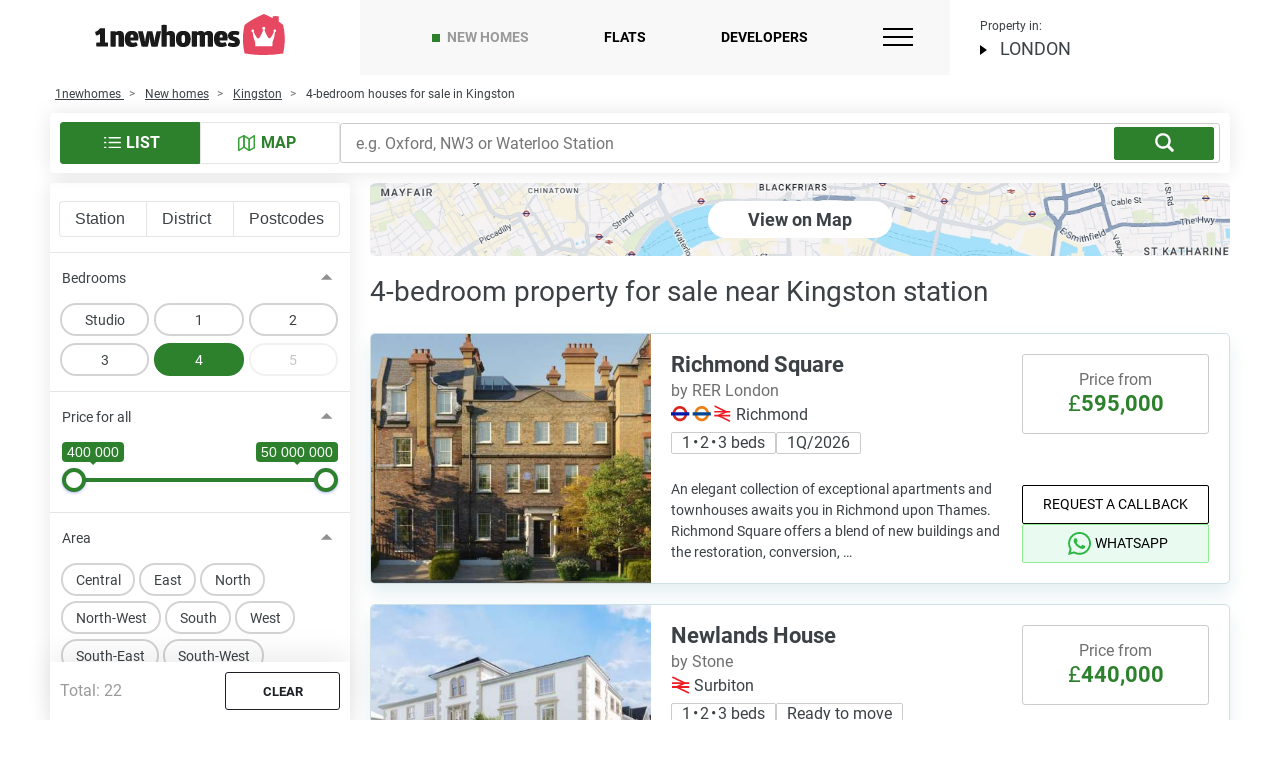

--- FILE ---
content_type: text/html; charset=UTF-8
request_url: https://1newhomes.com/new-homes/station-kingston/property-4-bedroom/
body_size: 69649
content:
<!DOCTYPE html>
<html lang="en-GB">
<head>
    <meta charset="UTF-8">
    

    <title>4-bedroom flats and houses near Kingston station</title>

    
            <link rel="canonical" href='https://1newhomes.com/new-homes/station-kingston/property-4-bedroom/'>
    


    <meta name="description" content="4-bedroom flats and houses to buy near Kingston station ▶ Search for four bedroom property near the station Kingston ▶ Price from £0.">
    <meta property="og:description" content="4-bedroom flats and houses to buy near Kingston station ▶ Search for four bedroom property near the station Kingston ▶ Price from £0."/>


    
    <meta property="og:image" content="https://1newhomes.com/assets/template/img/apple-touch-icon-1.png" />
        <meta property="og:url" content='https://1newhomes.com/new-homes/station-kingston/property-4-bedroom/'>
        <meta property="og:title" content="4-bedroom flats and houses near Kingston station" />
    <meta property="og:type" content="website" />

    <base href="https://1newhomes.com/">
    <meta name="viewport" content="width=device-width, initial-scale=1.0">
    <meta name="format-detection" content="telephone=no">
    <meta http-equiv="x-ua-compatible" content="ie=edge">

    
    <link rel="shortcut icon" href="/assets/template/img/apple-touch-icon-1.png" />
    <link rel="apple-touch-icon" sizes="152x152" href="/assets/template/img/apple-touch-icon-1.png">

    
<style>
    .ct-double-octave:after,.ct-major-eleventh:after,.ct-major-second:after,.ct-major-seventh:after,.ct-major-sixth:after,.ct-major-tenth:after,.ct-major-third:after,.ct-major-twelfth:after,.ct-minor-second:after,.ct-minor-seventh:after,.ct-minor-sixth:after,.ct-minor-third:after,.ct-octave:after,.ct-perfect-fifth:after,.ct-perfect-fourth:after,.ct-square:after{ content:"";clear:both}.ct-label{ fill:rgba(0,0,0,.4);color:rgba(0,0,0,.4);font-size:.75rem;line-height:1}.ct-grid-background,.ct-line{ fill:none}.ct-chart-bar .ct-label,.ct-chart-line .ct-label{ display:block;display:-webkit-box;display:-moz-box;display:-ms-flexbox;display:-webkit-flex;display:flex}.ct-chart-donut .ct-label,.ct-chart-pie .ct-label{ dominant-baseline:central}.ct-label.ct-horizontal.ct-end,.ct-label.ct-horizontal.ct-start{ -webkit-box-align:flex-end;-webkit-align-items:flex-end;-ms-flex-align:flex-end;align-items:flex-end;-webkit-box-pack:flex-start;-webkit-justify-content:flex-start;-ms-flex-pack:flex-start;justify-content:flex-start;text-align:left;text-anchor:start}.ct-label.ct-horizontal.ct-end{ -webkit-box-align:flex-start;-webkit-align-items:flex-start;-ms-flex-align:flex-start;align-items:flex-start}.ct-chart-bar.ct-horizontal-bars .ct-label.ct-horizontal.ct-start,.ct-label.ct-vertical.ct-end,.ct-label.ct-vertical.ct-start{ -webkit-box-align:flex-end;-webkit-align-items:flex-end;-ms-flex-align:flex-end;align-items:flex-end;-webkit-box-pack:flex-end;-webkit-justify-content:flex-end;-ms-flex-pack:flex-end;justify-content:flex-end;text-align:right;text-anchor:end}.ct-chart-bar.ct-horizontal-bars .ct-label.ct-horizontal.ct-start,.ct-label.ct-vertical.ct-end{ -webkit-box-pack:flex-start;-webkit-justify-content:flex-start;-ms-flex-pack:flex-start;justify-content:flex-start;text-align:left;text-anchor:start}.ct-chart-bar .ct-label.ct-horizontal.ct-end,.ct-chart-bar .ct-label.ct-horizontal.ct-start,.ct-chart-bar.ct-horizontal-bars .ct-label.ct-horizontal.ct-end{ -webkit-box-align:flex-end;-webkit-align-items:flex-end;-ms-flex-align:flex-end;align-items:flex-end;-webkit-box-pack:center;-webkit-justify-content:center;-ms-flex-pack:center;justify-content:center;text-align:center;text-anchor:start}.ct-chart-bar .ct-label.ct-horizontal.ct-end,.ct-chart-bar.ct-horizontal-bars .ct-label.ct-horizontal.ct-end{ -webkit-box-align:flex-start;-webkit-align-items:flex-start;-ms-flex-align:flex-start;align-items:flex-start}.ct-chart-bar.ct-horizontal-bars .ct-label.ct-horizontal.ct-end{ -webkit-box-pack:flex-start;-webkit-justify-content:flex-start;-ms-flex-pack:flex-start;justify-content:flex-start;text-align:left}.ct-chart-bar.ct-horizontal-bars .ct-label.ct-vertical.ct-end,.ct-chart-bar.ct-horizontal-bars .ct-label.ct-vertical.ct-start{ -webkit-box-align:center;-webkit-align-items:center;-ms-flex-align:center;align-items:center;-webkit-box-pack:flex-end;-webkit-justify-content:flex-end;-ms-flex-pack:flex-end;justify-content:flex-end;text-align:right;text-anchor:end}.ct-chart-bar.ct-horizontal-bars .ct-label.ct-vertical.ct-end{ -webkit-box-pack:flex-start;-webkit-justify-content:flex-start;-ms-flex-pack:flex-start;justify-content:flex-start;text-align:left}.ct-grid{ stroke:rgba(0,0,0,.2);stroke-width:1px;stroke-dasharray:2px}.ct-point{ stroke-width:10px;stroke-linecap:round}.ct-line{ stroke-width:4px}.ct-area{ stroke:none;fill-opacity:.1}.ct-bar{ fill:none;stroke-width:10px}.ct-slice-donut{ fill:none;stroke-width:60px}.ct-series-a .ct-bar,.ct-series-a .ct-line,.ct-series-a .ct-point,.ct-series-a .ct-slice-donut{ stroke:#d70206}.ct-series-a .ct-area,.ct-series-a .ct-slice-donut-solid,.ct-series-a .ct-slice-pie{ fill:#d70206}.ct-series-b .ct-bar,.ct-series-b .ct-line,.ct-series-b .ct-point,.ct-series-b .ct-slice-donut{ stroke:#f05b4f}.ct-series-b .ct-area,.ct-series-b .ct-slice-donut-solid,.ct-series-b .ct-slice-pie{ fill:#f05b4f}.ct-series-c .ct-bar,.ct-series-c .ct-line,.ct-series-c .ct-point,.ct-series-c .ct-slice-donut{ stroke:#f4c63d}.ct-series-c .ct-area,.ct-series-c .ct-slice-donut-solid,.ct-series-c .ct-slice-pie{ fill:#f4c63d}.ct-series-d .ct-bar,.ct-series-d .ct-line,.ct-series-d .ct-point,.ct-series-d .ct-slice-donut{ stroke:#d17905}.ct-series-d .ct-area,.ct-series-d .ct-slice-donut-solid,.ct-series-d .ct-slice-pie{ fill:#d17905}.ct-series-e .ct-bar,.ct-series-e .ct-line,.ct-series-e .ct-point,.ct-series-e .ct-slice-donut{ stroke:#453d3f}.ct-series-e .ct-area,.ct-series-e .ct-slice-donut-solid,.ct-series-e .ct-slice-pie{ fill:#453d3f}.ct-series-f .ct-bar,.ct-series-f .ct-line,.ct-series-f .ct-point,.ct-series-f .ct-slice-donut{ stroke:#59922b}.ct-series-f .ct-area,.ct-series-f .ct-slice-donut-solid,.ct-series-f .ct-slice-pie{ fill:#59922b}.ct-series-g .ct-bar,.ct-series-g .ct-line,.ct-series-g .ct-point,.ct-series-g .ct-slice-donut{ stroke:#0544d3}.ct-series-g .ct-area,.ct-series-g .ct-slice-donut-solid,.ct-series-g .ct-slice-pie{ fill:#0544d3}.ct-series-h .ct-bar,.ct-series-h .ct-line,.ct-series-h .ct-point,.ct-series-h .ct-slice-donut{ stroke:#6b0392}.ct-series-h .ct-area,.ct-series-h .ct-slice-donut-solid,.ct-series-h .ct-slice-pie{ fill:#6b0392}.ct-series-i .ct-bar,.ct-series-i .ct-line,.ct-series-i .ct-point,.ct-series-i .ct-slice-donut{ stroke:#f05b4f}.ct-series-i .ct-area,.ct-series-i .ct-slice-donut-solid,.ct-series-i .ct-slice-pie{ fill:#f05b4f}.ct-series-j .ct-bar,.ct-series-j .ct-line,.ct-series-j .ct-point,.ct-series-j .ct-slice-donut{ stroke:#dda458}.ct-series-j .ct-area,.ct-series-j .ct-slice-donut-solid,.ct-series-j .ct-slice-pie{ fill:#dda458}.ct-series-k .ct-bar,.ct-series-k .ct-line,.ct-series-k .ct-point,.ct-series-k .ct-slice-donut{ stroke:#eacf7d}.ct-series-k .ct-area,.ct-series-k .ct-slice-donut-solid,.ct-series-k .ct-slice-pie{ fill:#eacf7d}.ct-series-l .ct-bar,.ct-series-l .ct-line,.ct-series-l .ct-point,.ct-series-l .ct-slice-donut{ stroke:#86797d}.ct-series-l .ct-area,.ct-series-l .ct-slice-donut-solid,.ct-series-l .ct-slice-pie{ fill:#86797d}.ct-series-m .ct-bar,.ct-series-m .ct-line,.ct-series-m .ct-point,.ct-series-m .ct-slice-donut{ stroke:#b2c326}.ct-series-m .ct-area,.ct-series-m .ct-slice-donut-solid,.ct-series-m .ct-slice-pie{ fill:#b2c326}.ct-series-n .ct-bar,.ct-series-n .ct-line,.ct-series-n .ct-point,.ct-series-n .ct-slice-donut{ stroke:#6188e2}.ct-series-n .ct-area,.ct-series-n .ct-slice-donut-solid,.ct-series-n .ct-slice-pie{ fill:#6188e2}.ct-series-o .ct-bar,.ct-series-o .ct-line,.ct-series-o .ct-point,.ct-series-o .ct-slice-donut{ stroke:#a748ca}.ct-series-o .ct-area,.ct-series-o .ct-slice-donut-solid,.ct-series-o .ct-slice-pie{ fill:#a748ca}.ct-double-octave,.ct-golden-section,.ct-major-eleventh,.ct-major-second,.ct-major-seventh,.ct-major-sixth,.ct-major-tenth,.ct-major-third,.ct-major-twelfth,.ct-minor-second,.ct-minor-seventh,.ct-minor-sixth,.ct-minor-third,.ct-octave,.ct-perfect-fifth,.ct-perfect-fourth,.ct-square{ display:block;position:relative;width:100%}.ct-square:before{ display:block;float:left;content:"";width:0;height:0;padding-bottom:100%}.ct-square:after{ display:table}.ct-double-octave>svg,.ct-golden-section>svg,.ct-major-eleventh>svg,.ct-major-second>svg,.ct-major-seventh>svg,.ct-major-sixth>svg,.ct-major-tenth>svg,.ct-major-third>svg,.ct-major-twelfth>svg,.ct-minor-second>svg,.ct-minor-seventh>svg,.ct-minor-sixth>svg,.ct-minor-third>svg,.ct-octave>svg,.ct-perfect-fifth>svg,.ct-perfect-fourth>svg,.ct-square>svg{ display:block;position:absolute;top:0;left:0}.ct-minor-second:before{ display:block;float:left;content:"";width:0;height:0;padding-bottom:93.75%}.ct-minor-second:after{ display:table}.ct-major-second:before{ display:block;float:left;content:"";width:0;height:0;padding-bottom:88.88888889%}.ct-major-second:after{ display:table}.ct-minor-third:before{ display:block;float:left;content:"";width:0;height:0;padding-bottom:83.33333333%}.ct-minor-third:after{ display:table}.ct-major-third:before{ display:block;float:left;content:"";width:0;height:0;padding-bottom:80%}.ct-major-third:after{ display:table}.ct-perfect-fourth:before{ display:block;float:left;content:"";width:0;height:0;padding-bottom:75%}.ct-perfect-fourth:after{ display:table}.ct-perfect-fifth:before{ display:block;float:left;content:"";width:0;height:0;padding-bottom:66.66666667%}.ct-perfect-fifth:after{ display:table}.ct-minor-sixth:before{ display:block;float:left;content:"";width:0;height:0;padding-bottom:62.5%}.ct-minor-sixth:after{ display:table}.ct-golden-section:before{ display:block;float:left;content:"";width:0;height:0;padding-bottom:61.80469716%}.ct-golden-section:after{ content:"";display:table;clear:both}.ct-major-sixth:before{ display:block;float:left;content:"";width:0;height:0;padding-bottom:60%}.ct-major-sixth:after{ display:table}.ct-minor-seventh:before{ display:block;float:left;content:"";width:0;height:0;padding-bottom:56.25%}.ct-minor-seventh:after{ display:table}.ct-major-seventh:before{ display:block;float:left;content:"";width:0;height:0;padding-bottom:53.33333333%}.ct-major-seventh:after{ display:table}.ct-octave:before{ display:block;float:left;content:"";width:0;height:0;padding-bottom:50%}.ct-octave:after{ display:table}.ct-major-tenth:before{ display:block;float:left;content:"";width:0;height:0;padding-bottom:40%}.ct-major-tenth:after{ display:table}.ct-major-eleventh:before{ display:block;float:left;content:"";width:0;height:0;padding-bottom:37.5%}.ct-major-eleventh:after{ display:table}.ct-major-twelfth:before{ display:block;float:left;content:"";width:0;height:0;padding-bottom:33.33333333%}.ct-major-twelfth:after{ display:table}.ct-double-octave:before{ display:block;float:left;content:"";width:0;height:0;padding-bottom:25%}.ct-double-octave:after{ display:table}
.iti{ position:relative;display:inline-block}.iti *{ box-sizing:border-box;-moz-box-sizing:border-box}.iti__hide{ display:none}.iti__v-hide{ visibility:hidden}.iti input,.iti input[type=tel],.iti input[type=text]{ position:relative;z-index:0;margin-top:0!important;margin-bottom:0!important;padding-right:36px;margin-right:0}.iti__flag-container{ position:absolute;top:0;bottom:0;right:0;padding:1px}.iti__selected-flag{ z-index:1;position:relative;display:flex;align-items:center;height:100%;padding:0 6px 0 8px}.iti__arrow{ margin-left:6px;width:0;height:0;border-left:3px solid transparent;border-right:3px solid transparent;border-top:4px solid #555}.iti__arrow--up{ border-top:none;border-bottom:4px solid #555}.iti__country-list{ position:absolute;z-index:2;list-style:none;text-align:left;padding:0;margin:0 0 0 -1px;box-shadow:1px 1px 4px rgba(0,0,0,.2);background-color:#fff;border:1px solid #ccc;white-space:nowrap;max-height:170px;max-width:327px;overflow-y:scroll;-webkit-overflow-scrolling:touch}.iti__country-list--dropup{ bottom:100%;margin-bottom:-1px}@media (max-width:500px){ .iti__country-list{ white-space:normal}}.iti__flag-box{ display:inline-block;width:20px}.iti__divider{ padding-bottom:5px;margin-bottom:5px;border-bottom:1px solid #ccc}.iti__country{ padding:5px 10px;outline:0}.iti__dial-code{ color:#999}.iti--allow-dropdown .iti__flag-container:hover .iti__selected-flag,.iti__country.iti__highlight{ background-color:rgba(0,0,0,.05)}.iti__country-name,.iti__dial-code,.iti__flag-box{ vertical-align:middle}.iti__country-name,.iti__flag-box{ margin-right:6px}.iti--allow-dropdown input,.iti--allow-dropdown input[type=tel],.iti--allow-dropdown input[type=text],.iti--separate-dial-code input,.iti--separate-dial-code input[type=tel],.iti--separate-dial-code input[type=text]{ padding-right:6px;padding-left:52px;margin-left:0;width:100%}.iti--allow-dropdown .iti__flag-container,.iti--separate-dial-code .iti__flag-container{ right:auto;left:0}.iti--allow-dropdown .iti__flag-container:hover{ cursor:pointer}.iti--allow-dropdown input[disabled]+.iti__flag-container:hover,.iti--allow-dropdown input[readonly]+.iti__flag-container:hover{ cursor:default}.iti--allow-dropdown input[disabled]+.iti__flag-container:hover .iti__selected-flag,.iti--allow-dropdown input[readonly]+.iti__flag-container:hover .iti__selected-flag{ background-color:transparent}.iti--separate-dial-code .iti__selected-flag{ background-color:rgba(0,0,0,.05)}.iti--separate-dial-code .iti__selected-dial-code{ margin-left:6px}.iti--container{ position:absolute;top:-1000px;left:-1000px;z-index:1060;padding:1px}.iti--container:hover{ cursor:pointer}.iti-mobile .iti--container{ top:30px;bottom:30px;left:30px;right:30px;position:fixed}.iti-mobile .iti__country-list{ max-height:100%;width:100%}.iti-mobile .iti__country{ padding:10px;line-height:1.5em}.iti__flag{ width:20px}.iti__flag.iti__be{ width:18px}.iti__flag.iti__ch{ width:15px}.iti__flag.iti__mc{ width:19px}.iti__flag.iti__ne{ width:18px}.iti__flag.iti__np{ width:13px}.iti__flag.iti__va{ width:15px}@media (-webkit-min-device-pixel-ratio:2),(min-resolution:192dpi){ .iti__flag{ background-size:5652px 15px}}.iti__flag.iti__ac{ height:10px;background-position:0 0}.iti__flag.iti__ad{ height:14px;background-position:-22px 0}.iti__flag.iti__ae{ height:10px;background-position:-44px 0}.iti__flag.iti__af{ height:14px;background-position:-66px 0}.iti__flag.iti__ag{ height:14px;background-position:-88px 0}.iti__flag.iti__ai{ height:10px;background-position:-110px 0}.iti__flag.iti__al{ height:15px;background-position:-132px 0}.iti__flag.iti__am{ height:10px;background-position:-154px 0}.iti__flag.iti__ao{ height:14px;background-position:-176px 0}.iti__flag.iti__aq{ height:14px;background-position:-198px 0}.iti__flag.iti__ar{ height:13px;background-position:-220px 0}.iti__flag.iti__as{ height:10px;background-position:-242px 0}.iti__flag.iti__at{ height:14px;background-position:-264px 0}.iti__flag.iti__au{ height:10px;background-position:-286px 0}.iti__flag.iti__aw{ height:14px;background-position:-308px 0}.iti__flag.iti__ax{ height:13px;background-position:-330px 0}.iti__flag.iti__az{ height:10px;background-position:-352px 0}.iti__flag.iti__ba{ height:10px;background-position:-374px 0}.iti__flag.iti__bb{ height:14px;background-position:-396px 0}.iti__flag.iti__bd{ height:12px;background-position:-418px 0}.iti__flag.iti__be{ height:15px;background-position:-440px 0}.iti__flag.iti__bf{ height:14px;background-position:-460px 0}.iti__flag.iti__bg{ height:12px;background-position:-482px 0}.iti__flag.iti__bh{ height:12px;background-position:-504px 0}.iti__flag.iti__bi{ height:12px;background-position:-526px 0}.iti__flag.iti__bj{ height:14px;background-position:-548px 0}.iti__flag.iti__bl{ height:14px;background-position:-570px 0}.iti__flag.iti__bm{ height:10px;background-position:-592px 0}.iti__flag.iti__bn{ height:10px;background-position:-614px 0}.iti__flag.iti__bo{ height:14px;background-position:-636px 0}.iti__flag.iti__bq{ height:14px;background-position:-658px 0}.iti__flag.iti__br{ height:14px;background-position:-680px 0}.iti__flag.iti__bs{ height:10px;background-position:-702px 0}.iti__flag.iti__bt{ height:14px;background-position:-724px 0}.iti__flag.iti__bv{ height:15px;background-position:-746px 0}.iti__flag.iti__bw{ height:14px;background-position:-768px 0}.iti__flag.iti__by{ height:10px;background-position:-790px 0}.iti__flag.iti__bz{ height:14px;background-position:-812px 0}.iti__flag.iti__ca{ height:10px;background-position:-834px 0}.iti__flag.iti__cc{ height:10px;background-position:-856px 0}.iti__flag.iti__cd{ height:15px;background-position:-878px 0}.iti__flag.iti__cf{ height:14px;background-position:-900px 0}.iti__flag.iti__cg{ height:14px;background-position:-922px 0}.iti__flag.iti__ch{ height:15px;background-position:-944px 0}.iti__flag.iti__ci{ height:14px;background-position:-961px 0}.iti__flag.iti__ck{ height:10px;background-position:-983px 0}.iti__flag.iti__cl{ height:14px;background-position:-1005px 0}.iti__flag.iti__cm{ height:14px;background-position:-1027px 0}.iti__flag.iti__cn{ height:14px;background-position:-1049px 0}.iti__flag.iti__co{ height:14px;background-position:-1071px 0}.iti__flag.iti__cp{ height:14px;background-position:-1093px 0}.iti__flag.iti__cr{ height:12px;background-position:-1115px 0}.iti__flag.iti__cu{ height:10px;background-position:-1137px 0}.iti__flag.iti__cv{ height:12px;background-position:-1159px 0}.iti__flag.iti__cw{ height:14px;background-position:-1181px 0}.iti__flag.iti__cx{ height:10px;background-position:-1203px 0}.iti__flag.iti__cy{ height:14px;background-position:-1225px 0}.iti__flag.iti__cz{ height:14px;background-position:-1247px 0}.iti__flag.iti__de{ height:12px;background-position:-1269px 0}.iti__flag.iti__dg{ height:10px;background-position:-1291px 0}.iti__flag.iti__dj{ height:14px;background-position:-1313px 0}.iti__flag.iti__dk{ height:15px;background-position:-1335px 0}.iti__flag.iti__dm{ height:10px;background-position:-1357px 0}.iti__flag.iti__do{ height:14px;background-position:-1379px 0}.iti__flag.iti__dz{ height:14px;background-position:-1401px 0}.iti__flag.iti__ea{ height:14px;background-position:-1423px 0}.iti__flag.iti__ec{ height:14px;background-position:-1445px 0}.iti__flag.iti__ee{ height:13px;background-position:-1467px 0}.iti__flag.iti__eg{ height:14px;background-position:-1489px 0}.iti__flag.iti__eh{ height:10px;background-position:-1511px 0}.iti__flag.iti__er{ height:10px;background-position:-1533px 0}.iti__flag.iti__es{ height:14px;background-position:-1555px 0}.iti__flag.iti__et{ height:10px;background-position:-1577px 0}.iti__flag.iti__eu{ height:14px;background-position:-1599px 0}.iti__flag.iti__fi{ height:12px;background-position:-1621px 0}.iti__flag.iti__fj{ height:10px;background-position:-1643px 0}.iti__flag.iti__fk{ height:10px;background-position:-1665px 0}.iti__flag.iti__fm{ height:11px;background-position:-1687px 0}.iti__flag.iti__fo{ height:15px;background-position:-1709px 0}.iti__flag.iti__fr{ height:14px;background-position:-1731px 0}.iti__flag.iti__ga{ height:15px;background-position:-1753px 0}.iti__flag.iti__gb{ height:10px;background-position:-1775px 0}.iti__flag.iti__gd{ height:12px;background-position:-1797px 0}.iti__flag.iti__ge{ height:14px;background-position:-1819px 0}.iti__flag.iti__gf{ height:14px;background-position:-1841px 0}.iti__flag.iti__gg{ height:14px;background-position:-1863px 0}.iti__flag.iti__gh{ height:14px;background-position:-1885px 0}.iti__flag.iti__gi{ height:10px;background-position:-1907px 0}.iti__flag.iti__gl{ height:14px;background-position:-1929px 0}.iti__flag.iti__gm{ height:14px;background-position:-1951px 0}.iti__flag.iti__gn{ height:14px;background-position:-1973px 0}.iti__flag.iti__gp{ height:14px;background-position:-1995px 0}.iti__flag.iti__gq{ height:14px;background-position:-2017px 0}.iti__flag.iti__gr{ height:14px;background-position:-2039px 0}.iti__flag.iti__gs{ height:10px;background-position:-2061px 0}.iti__flag.iti__gt{ height:13px;background-position:-2083px 0}.iti__flag.iti__gu{ height:11px;background-position:-2105px 0}.iti__flag.iti__gw{ height:10px;background-position:-2127px 0}.iti__flag.iti__gy{ height:12px;background-position:-2149px 0}.iti__flag.iti__hk{ height:14px;background-position:-2171px 0}.iti__flag.iti__hm{ height:10px;background-position:-2193px 0}.iti__flag.iti__hn{ height:10px;background-position:-2215px 0}.iti__flag.iti__hr{ height:10px;background-position:-2237px 0}.iti__flag.iti__ht{ height:12px;background-position:-2259px 0}.iti__flag.iti__hu{ height:10px;background-position:-2281px 0}.iti__flag.iti__ic{ height:14px;background-position:-2303px 0}.iti__flag.iti__id{ height:14px;background-position:-2325px 0}.iti__flag.iti__ie{ height:10px;background-position:-2347px 0}.iti__flag.iti__il{ height:15px;background-position:-2369px 0}.iti__flag.iti__im{ height:10px;background-position:-2391px 0}.iti__flag.iti__in{ height:14px;background-position:-2413px 0}.iti__flag.iti__io{ height:10px;background-position:-2435px 0}.iti__flag.iti__iq{ height:14px;background-position:-2457px 0}.iti__flag.iti__ir{ height:12px;background-position:-2479px 0}.iti__flag.iti__is{ height:15px;background-position:-2501px 0}.iti__flag.iti__it{ height:14px;background-position:-2523px 0}.iti__flag.iti__je{ height:12px;background-position:-2545px 0}.iti__flag.iti__jm{ height:10px;background-position:-2567px 0}.iti__flag.iti__jo{ height:10px;background-position:-2589px 0}.iti__flag.iti__jp{ height:14px;background-position:-2611px 0}.iti__flag.iti__ke{ height:14px;background-position:-2633px 0}.iti__flag.iti__kg{ height:12px;background-position:-2655px 0}.iti__flag.iti__kh{ height:13px;background-position:-2677px 0}.iti__flag.iti__ki{ height:10px;background-position:-2699px 0}.iti__flag.iti__km{ height:12px;background-position:-2721px 0}.iti__flag.iti__kn{ height:14px;background-position:-2743px 0}.iti__flag.iti__kp{ height:10px;background-position:-2765px 0}.iti__flag.iti__kr{ height:14px;background-position:-2787px 0}.iti__flag.iti__kw{ height:10px;background-position:-2809px 0}.iti__flag.iti__ky{ height:10px;background-position:-2831px 0}.iti__flag.iti__kz{ height:10px;background-position:-2853px 0}.iti__flag.iti__la{ height:14px;background-position:-2875px 0}.iti__flag.iti__lb{ height:14px;background-position:-2897px 0}.iti__flag.iti__lc{ height:10px;background-position:-2919px 0}.iti__flag.iti__li{ height:12px;background-position:-2941px 0}.iti__flag.iti__lk{ height:10px;background-position:-2963px 0}.iti__flag.iti__lr{ height:11px;background-position:-2985px 0}.iti__flag.iti__ls{ height:14px;background-position:-3007px 0}.iti__flag.iti__lt{ height:12px;background-position:-3029px 0}.iti__flag.iti__lu{ height:12px;background-position:-3051px 0}.iti__flag.iti__lv{ height:10px;background-position:-3073px 0}.iti__flag.iti__ly{ height:10px;background-position:-3095px 0}.iti__flag.iti__ma{ height:14px;background-position:-3117px 0}.iti__flag.iti__mc{ height:15px;background-position:-3139px 0}.iti__flag.iti__md{ height:10px;background-position:-3160px 0}.iti__flag.iti__me{ height:10px;background-position:-3182px 0}.iti__flag.iti__mf{ height:14px;background-position:-3204px 0}.iti__flag.iti__mg{ height:14px;background-position:-3226px 0}.iti__flag.iti__mh{ height:11px;background-position:-3248px 0}.iti__flag.iti__mk{ height:10px;background-position:-3270px 0}.iti__flag.iti__ml{ height:14px;background-position:-3292px 0}.iti__flag.iti__mm{ height:14px;background-position:-3314px 0}.iti__flag.iti__mn{ height:10px;background-position:-3336px 0}.iti__flag.iti__mo{ height:14px;background-position:-3358px 0}.iti__flag.iti__mp{ height:10px;background-position:-3380px 0}.iti__flag.iti__mq{ height:14px;background-position:-3402px 0}.iti__flag.iti__mr{ height:14px;background-position:-3424px 0}.iti__flag.iti__ms{ height:10px;background-position:-3446px 0}.iti__flag.iti__mt{ height:14px;background-position:-3468px 0}.iti__flag.iti__mu{ height:14px;background-position:-3490px 0}.iti__flag.iti__mv{ height:14px;background-position:-3512px 0}.iti__flag.iti__mw{ height:14px;background-position:-3534px 0}.iti__flag.iti__mx{ height:12px;background-position:-3556px 0}.iti__flag.iti__my{ height:10px;background-position:-3578px 0}.iti__flag.iti__mz{ height:14px;background-position:-3600px 0}.iti__flag.iti__na{ height:14px;background-position:-3622px 0}.iti__flag.iti__nc{ height:10px;background-position:-3644px 0}.iti__flag.iti__ne{ height:15px;background-position:-3666px 0}.iti__flag.iti__nf{ height:10px;background-position:-3686px 0}.iti__flag.iti__ng{ height:10px;background-position:-3708px 0}.iti__flag.iti__ni{ height:12px;background-position:-3730px 0}.iti__flag.iti__nl{ height:14px;background-position:-3752px 0}.iti__flag.iti__no{ height:15px;background-position:-3774px 0}.iti__flag.iti__np{ height:15px;background-position:-3796px 0}.iti__flag.iti__nr{ height:10px;background-position:-3811px 0}.iti__flag.iti__nu{ height:10px;background-position:-3833px 0}.iti__flag.iti__nz{ height:10px;background-position:-3855px 0}.iti__flag.iti__om{ height:10px;background-position:-3877px 0}.iti__flag.iti__pa{ height:14px;background-position:-3899px 0}.iti__flag.iti__pe{ height:14px;background-position:-3921px 0}.iti__flag.iti__pf{ height:14px;background-position:-3943px 0}.iti__flag.iti__pg{ height:15px;background-position:-3965px 0}.iti__flag.iti__ph{ height:10px;background-position:-3987px 0}.iti__flag.iti__pk{ height:14px;background-position:-4009px 0}.iti__flag.iti__pl{ height:13px;background-position:-4031px 0}.iti__flag.iti__pm{ height:14px;background-position:-4053px 0}.iti__flag.iti__pn{ height:10px;background-position:-4075px 0}.iti__flag.iti__pr{ height:14px;background-position:-4097px 0}.iti__flag.iti__ps{ height:10px;background-position:-4119px 0}.iti__flag.iti__pt{ height:14px;background-position:-4141px 0}.iti__flag.iti__pw{ height:13px;background-position:-4163px 0}.iti__flag.iti__py{ height:11px;background-position:-4185px 0}.iti__flag.iti__qa{ height:8px;background-position:-4207px 0}.iti__flag.iti__re{ height:14px;background-position:-4229px 0}.iti__flag.iti__ro{ height:14px;background-position:-4251px 0}.iti__flag.iti__rs{ height:14px;background-position:-4273px 0}.iti__flag.iti__ru{ height:14px;background-position:-4295px 0}.iti__flag.iti__rw{ height:14px;background-position:-4317px 0}.iti__flag.iti__sa{ height:14px;background-position:-4339px 0}.iti__flag.iti__sb{ height:10px;background-position:-4361px 0}.iti__flag.iti__sc{ height:10px;background-position:-4383px 0}.iti__flag.iti__sd{ height:10px;background-position:-4405px 0}.iti__flag.iti__se{ height:13px;background-position:-4427px 0}.iti__flag.iti__sg{ height:14px;background-position:-4449px 0}.iti__flag.iti__sh{ height:10px;background-position:-4471px 0}.iti__flag.iti__si{ height:10px;background-position:-4493px 0}.iti__flag.iti__sj{ height:15px;background-position:-4515px 0}.iti__flag.iti__sk{ height:14px;background-position:-4537px 0}.iti__flag.iti__sl{ height:14px;background-position:-4559px 0}.iti__flag.iti__sm{ height:15px;background-position:-4581px 0}.iti__flag.iti__sn{ height:14px;background-position:-4603px 0}.iti__flag.iti__so{ height:14px;background-position:-4625px 0}.iti__flag.iti__sr{ height:14px;background-position:-4647px 0}.iti__flag.iti__ss{ height:10px;background-position:-4669px 0}.iti__flag.iti__st{ height:10px;background-position:-4691px 0}.iti__flag.iti__sv{ height:12px;background-position:-4713px 0}.iti__flag.iti__sx{ height:14px;background-position:-4735px 0}.iti__flag.iti__sy{ height:14px;background-position:-4757px 0}.iti__flag.iti__sz{ height:14px;background-position:-4779px 0}.iti__flag.iti__ta{ height:10px;background-position:-4801px 0}.iti__flag.iti__tc{ height:10px;background-position:-4823px 0}.iti__flag.iti__td{ height:14px;background-position:-4845px 0}.iti__flag.iti__tf{ height:14px;background-position:-4867px 0}.iti__flag.iti__tg{ height:13px;background-position:-4889px 0}.iti__flag.iti__th{ height:14px;background-position:-4911px 0}.iti__flag.iti__tj{ height:10px;background-position:-4933px 0}.iti__flag.iti__tk{ height:10px;background-position:-4955px 0}.iti__flag.iti__tl{ height:10px;background-position:-4977px 0}.iti__flag.iti__tm{ height:14px;background-position:-4999px 0}.iti__flag.iti__tn{ height:14px;background-position:-5021px 0}.iti__flag.iti__to{ height:10px;background-position:-5043px 0}.iti__flag.iti__tr{ height:14px;background-position:-5065px 0}.iti__flag.iti__tt{ height:12px;background-position:-5087px 0}.iti__flag.iti__tv{ height:10px;background-position:-5109px 0}.iti__flag.iti__tw{ height:14px;background-position:-5131px 0}.iti__flag.iti__tz{ height:14px;background-position:-5153px 0}.iti__flag.iti__ua{ height:14px;background-position:-5175px 0}.iti__flag.iti__ug{ height:14px;background-position:-5197px 0}.iti__flag.iti__um{ height:11px;background-position:-5219px 0}.iti__flag.iti__un{ height:14px;background-position:-5241px 0}.iti__flag.iti__us{ height:11px;background-position:-5263px 0}.iti__flag.iti__uy{ height:14px;background-position:-5285px 0}.iti__flag.iti__uz{ height:10px;background-position:-5307px 0}.iti__flag.iti__va{ height:15px;background-position:-5329px 0}.iti__flag.iti__vc{ height:14px;background-position:-5346px 0}.iti__flag.iti__ve{ height:14px;background-position:-5368px 0}.iti__flag.iti__vg{ height:10px;background-position:-5390px 0}.iti__flag.iti__vi{ height:14px;background-position:-5412px 0}.iti__flag.iti__vn{ height:14px;background-position:-5434px 0}.iti__flag.iti__vu{ height:12px;background-position:-5456px 0}.iti__flag.iti__wf{ height:14px;background-position:-5478px 0}.iti__flag.iti__ws{ height:10px;background-position:-5500px 0}.iti__flag,.iti__flag.iti__xk{ height:15px;background-position:-5522px 0}.iti__flag.iti__ye{ height:14px;background-position:-5544px 0}.iti__flag.iti__yt{ height:14px;background-position:-5566px 0}.iti__flag.iti__za{ height:14px;background-position:-5588px 0}.iti__flag.iti__zm{ height:14px;background-position:-5610px 0}.iti__flag.iti__zw{ height:10px;background-position:-5632px 0}.iti__flag{ box-shadow:0 0 1px 0 #888;background-image:url(/assets/template/turbo/img/flags.png);background-repeat:no-repeat;background-color:#dbdbdb;background-position:20px 0}@media (-webkit-min-device-pixel-ratio:2),(min-resolution:192dpi){ .iti__flag{ background-image:url(/assets/template/turbo/img/flags@2x.png)}}.iti__flag.iti__np{ background-color:transparent}
/*!Ion.RangeSlider, 2.3.0, Â© Denis Ineshin, 2010 - 2018, IonDen.com, Build date: 2018-12-11 23:23:51*/
.irs,.irs-line{ position:relative;display:block}.irs{ -webkit-touch-callout:none;-webkit-user-select:none;-khtml-user-select:none;-moz-user-select:none;-ms-user-select:none;user-select:none;font-size:12px;font-family:Arial,sans-serif}.irs-line{ overflow:hidden;outline:0!important}.irs-bar,.irs-shadow{ position:absolute;display:block;left:0;width:0}.irs-shadow{ display:none}.irs-handle{ box-sizing:border-box;z-index:1}.irs-handle.type_last{ z-index:2}.irs-handle,.irs-max,.irs-min{ position:absolute;display:block;cursor:default}.irs-min{ left:0}.irs-max{ right:0}.irs-from,.irs-single,.irs-to{ position:absolute;display:block;top:0;left:0;cursor:default;white-space:nowrap}.irs-grid{ position:absolute;display:none;bottom:0;left:0;width:100%;height:20px}.irs-with-grid .irs-grid{ display:block}.irs-grid-pol{ position:absolute;top:0;left:0;width:1px;height:8px;background:#000}.irs-grid-pol.small{ height:4px}.irs-grid-text{ position:absolute;bottom:0;left:0;white-space:nowrap;text-align:center;font-size:9px;line-height:9px;padding:0 3px;color:#000}.irs-disable-mask{ position:absolute;display:block;top:0;left:-1%;width:102%;height:100%;cursor:default;background:0 0;z-index:2}.lt-ie9 .irs-disable-mask{ background:#000;filter:alpha(opacity=0);cursor:not-allowed}.irs-disabled{ opacity:.4}.irs-hidden-input{ position:absolute!important;display:block!important;top:0!important;left:0!important;width:0!important;height:0!important;font-size:0!important;line-height:0!important;padding:0!important;margin:0!important;overflow:hidden;outline:0!important;z-index:-9999!important;background:0 0!important;border-style:solid!important;border-color:transparent!important}.irs--flat{ height:40px}.irs--flat.irs-with-grid{ height:60px}.irs--flat .irs-line{ top:25px;height:12px;background-color:#e1e4e9;border-radius:4px}.irs--flat .irs-bar{ top:25px;height:12px;background-color:#ed5565}.irs--flat .irs-bar--single{ border-radius:4px 0 0 4px}.irs--flat .irs-shadow{ height:1px;bottom:16px;background-color:#e1e4e9}.irs--flat .irs-handle{ top:22px;width:16px;height:18px;background-color:transparent}.irs--flat .irs-handle>i:first-child{ position:absolute;display:block;top:0;left:50%;width:2px;height:100%;margin-left:-1px;background-color:#da4453}.irs--flat .irs-handle.state_hover>i:first-child,.irs--flat .irs-handle:hover>i:first-child{ background-color:#a43540}.irs--flat .irs-max,.irs--flat .irs-min{ top:0;padding:1px 3px;color:#999;font-size:10px;line-height:1.333;text-shadow:none;background-color:#e1e4e9;border-radius:4px}.irs--flat .irs-from,.irs--flat .irs-single,.irs--flat .irs-to{ color:#fff;font-size:10px;line-height:1.333;text-shadow:none;padding:1px 5px;background-color:#ed5565;border-radius:4px}.irs--flat .irs-from:before,.irs--flat .irs-single:before,.irs--flat .irs-to:before{ position:absolute;display:block;content:"";bottom:-6px;left:50%;width:0;height:0;margin-left:-3px;overflow:hidden;border:3px solid transparent;border-top-color:#ed5565}.irs--flat .irs-grid-pol{ background-color:#e1e4e9}.irs--flat .irs-grid-text{ color:#999}.irs--big,.irs--modern{ height:55px}.irs--big.irs-with-grid{ height:70px}.irs--big .irs-line{ top:33px;height:12px;background-color:#fff;background:linear-gradient(to bottom,#ddd -50%,#fff 150%);border:1px solid #ccc;border-radius:12px}.irs--big .irs-bar{ top:33px;height:12px;background-color:#92bce0;border:1px solid #428bca;background:linear-gradient(to bottom,#fff 0,#428bca 30%,#b9d4ec 100%);box-shadow:inset 0 0 1px 1px rgba(255,255,255,.5)}.irs--big .irs-bar--single{ border-radius:12px 0 0 12px}.irs--big .irs-shadow{ height:1px;bottom:16px;background-color:rgba(66,139,202,.5)}.irs--big .irs-handle{ top:25px;width:30px;height:30px;border:1px solid rgba(0,0,0,.3);background-color:#cbcfd5;background:linear-gradient(to bottom,#fff 0,#b4b9be 30%,#fff 100%);box-shadow:1px 1px 2px rgba(0,0,0,.2),inset 0 0 3px 1px #fff;border-radius:30px}.irs--big .irs-handle.state_hover,.irs--big .irs-handle:hover{ border-color:rgba(0,0,0,.45);background-color:#939ba7;background:linear-gradient(to bottom,#fff 0,#919ba5 30%,#fff 100%)}.irs--big .irs-max,.irs--big .irs-min{ top:0;padding:1px 5px;color:#fff;text-shadow:none;background-color:#9f9f9f;border-radius:3px}.irs--big .irs-from,.irs--big .irs-single,.irs--big .irs-to{ color:#fff;text-shadow:none;padding:1px 5px;background-color:#428bca;background:linear-gradient(to bottom,#428bca 0,#3071a9 100%);border-radius:3px}.irs--big .irs-grid-pol{ background-color:#428bca}.irs--big .irs-grid-text{ color:#428bca}.irs--modern.irs-with-grid{ height:55px}.irs--modern .irs-line{ top:25px;height:5px;background-color:#d1d6e0;background:linear-gradient(to bottom,#e0e4ea 0,#d1d6e0 100%);border:1px solid #a3adc1;border-bottom-width:0;border-radius:5px}.irs--modern .irs-bar{ top:25px;height:5px;background:#20b426;background:linear-gradient(to bottom,#20b426 0,#18891d 100%)}.irs--modern .irs-bar--single{ border-radius:5px 0 0 5px}.irs--modern .irs-shadow{ height:1px;bottom:21px;background-color:rgba(209,214,224,.5)}.irs--modern .irs-handle{ top:37px;width:12px;height:13px;border:1px solid #a3adc1;border-top-width:0;box-shadow:1px 1px 1px rgba(0,0,0,.1);border-radius:0 0 3px 3px}.irs--modern .irs-handle>i:nth-child(1){ position:absolute;display:block;top:-4px;left:1px;width:6px;height:6px;border:1px solid #a3adc1;background:#fff;transform:rotate(45deg)}.irs--modern .irs-handle>i:nth-child(2){ position:absolute;display:block;box-sizing:border-box;top:0;left:0;width:10px;height:12px;background:#e9e6e6;background:linear-gradient(to bottom,#fff 0,#e9e6e6 100%);border-radius:0 0 3px 3px}.irs--modern .irs-handle>i:nth-child(3){ position:absolute;display:block;box-sizing:border-box;top:3px;left:3px;width:4px;height:5px;border-left:1px solid #a3adc1;border-right:1px solid #a3adc1}.irs--modern .irs-handle.state_hover,.irs--modern .irs-handle:hover{ border-color:#7685a2;background:#c3c7cd;background:linear-gradient(to bottom,#fff 0,#919ba5 30%,#fff 100%)}.irs--modern .irs-handle.state_hover>i:nth-child(1),.irs--modern .irs-handle:hover>i:nth-child(1){ border-color:#7685a2}.irs--modern .irs-handle.state_hover>i:nth-child(3),.irs--modern .irs-handle:hover>i:nth-child(3){ border-color:#48536a}.irs--modern .irs-max,.irs--modern .irs-min{ top:0;font-size:10px;line-height:1.333;text-shadow:none;padding:1px 5px;color:#fff;background-color:#d1d6e0;border-radius:5px}.irs--modern .irs-from,.irs--modern .irs-single,.irs--modern .irs-to{ font-size:10px;line-height:1.333;text-shadow:none;padding:1px 5px;background-color:#20b426;color:#fff;border-radius:5px}.irs--modern .irs-from:before,.irs--modern .irs-single:before,.irs--modern .irs-to:before{ position:absolute;display:block;content:"";bottom:-6px;left:50%;width:0;height:0;margin-left:-3px;overflow:hidden;border:3px solid transparent;border-top-color:#20b426}.irs--modern .irs-grid{ height:25px}.irs--modern .irs-grid-pol{ background-color:#dedede}.irs--modern .irs-grid-text{ color:silver;font-size:13px}.irs--sharp{ height:50px;font-size:12px;line-height:1}.irs--sharp.irs-with-grid{ height:57px}.irs--sharp .irs-line{ top:30px;height:2px;background-color:#000;border-radius:2px}.irs--sharp .irs-bar{ top:30px;height:2px;background-color:#ee22fa}.irs--sharp .irs-bar--single{ border-radius:2px 0 0 2px}.irs--sharp .irs-shadow{ height:1px;bottom:21px;background-color:rgba(0,0,0,.5)}.irs--sharp .irs-handle{ top:25px;width:10px;height:10px;background-color:#a804b2}.irs--sharp .irs-handle>i:first-child{ position:absolute;display:block;top:100%;left:0;width:0;height:0;border:5px solid transparent;border-top-color:#a804b2}.irs--sharp .irs-handle.state_hover,.irs--sharp .irs-handle:hover{ background-color:#000}.irs--sharp .irs-handle.state_hover>i:first-child,.irs--sharp .irs-handle:hover>i:first-child{ border-top-color:#000}.irs--sharp .irs-max,.irs--sharp .irs-min{ color:#fff;font-size:14px;line-height:1;top:0;padding:3px 4px;opacity:.4;background-color:#a804b2;border-radius:2px}.irs--sharp .irs-from,.irs--sharp .irs-single,.irs--sharp .irs-to{ font-size:14px;line-height:1;text-shadow:none;padding:3px 4px;background-color:#a804b2;color:#fff;border-radius:2px}.irs--round .irs-from:before,.irs--round .irs-single:before,.irs--round .irs-to:before,.irs--sharp .irs-from:before,.irs--sharp .irs-single:before,.irs--sharp .irs-to:before{ position:absolute;display:block;content:"";bottom:-6px;left:50%;width:0;height:0;margin-left:-3px;overflow:hidden;border:3px solid transparent;border-top-color:#a804b2}.irs--sharp .irs-grid{ height:25px}.irs--sharp .irs-grid-pol{ background-color:#dedede}.irs--sharp .irs-grid-text{ color:silver;font-size:13px}.irs--round,.irs--square{ height:50px}.irs--round.irs-with-grid{ height:65px}.irs--round .irs-line{ top:36px;height:4px;background-color:#dee4ec;border-radius:4px}.irs--round .irs-bar{ top:36px;height:4px;background-color:#006cfa}.irs--round .irs-bar--single{ border-radius:4px 0 0 4px}.irs--round .irs-shadow{ height:4px;bottom:21px;background-color:rgba(222,228,236,.5)}.irs--round .irs-handle{ top:26px;width:24px;height:24px;border:4px solid #006cfa;background-color:#fff;border-radius:24px;box-shadow:0 1px 3px rgba(0,0,255,.3)}.irs--round .irs-handle.state_hover,.irs--round .irs-handle:hover,.irs--square .irs-handle.state_hover,.irs--square .irs-handle:hover{ background-color:#f0f6ff}.irs--round .irs-max,.irs--round .irs-min{ color:#333;font-size:14px;line-height:1;top:0;padding:3px 5px;background-color:rgba(0,0,0,.1);border-radius:4px}.irs--round .irs-from,.irs--round .irs-single,.irs--round .irs-to{ font-size:14px;line-height:1;text-shadow:none;padding:3px 5px;background-color:#006cfa;color:#fff;border-radius:4px}.irs--round .irs-from:before,.irs--round .irs-single:before,.irs--round .irs-to:before{ border-top-color:#006cfa}.irs--round .irs-grid{ height:25px}.irs--round .irs-grid-pol{ background-color:#dedede}.irs--round .irs-grid-text{ color:silver;font-size:13px}.irs--square.irs-with-grid{ height:60px}.irs--square .irs-line{ top:31px;height:4px;background-color:#dedede}.irs--square .irs-bar{ top:31px;height:4px;background-color:#000}.irs--square .irs-shadow{ height:2px;bottom:21px;background-color:#dedede}.irs--square .irs-handle{ top:25px;width:16px;height:16px;border:3px solid #000;background-color:#fff;-webkit-transform:rotate(45deg);-ms-transform:rotate(45deg);transform:rotate(45deg)}.irs--square .irs-max,.irs--square .irs-min{ color:#333;font-size:14px;line-height:1;top:0;padding:3px 5px;background-color:rgba(0,0,0,.1)}.irs--square .irs-from,.irs--square .irs-single,.irs--square .irs-to{ font-size:14px;line-height:1;text-shadow:none;padding:3px 5px;background-color:#000;color:#fff}.irs--square .irs-grid{ height:25px}.irs--square .irs-grid-pol{ background-color:#dedede}.irs--square .irs-grid-text{ color:silver;font-size:11px}
/*! jQuery UI - v1.12.1 - 2017-03-03
* http://jqueryui.com
* Includes: core.css, autocomplete.css, menu.css, slider.css, theme.css
* To view and modify this theme, visit http://jqueryui.com/themeroller/?scope=&folderName=base&bgImgOpacityHeader=&bgImgOpacityContent=&bgImgOpacityDefault=&bgImgOpacityHover=&bgImgOpacityActive=&bgImgOpacityHighlight=&bgImgOpacityError=&cornerRadiusShadow=8px&offsetLeftShadow=0px&offsetTopShadow=0px&thicknessShadow=5px&opacityShadow=30&bgImgOpacityShadow=0&bgTextureShadow=flat&bgColorShadow=%23666666&opacityOverlay=30&bgImgOpacityOverlay=0&bgTextureOverlay=flat&bgColorOverlay=%23aaaaaa&iconColorError=%23cc0000&fcError=%235f3f3f&borderColorError=%23f1a899&bgTextureError=flat&bgColorError=%23fddfdf&iconColorHighlight=%23777620&fcHighlight=%23777620&borderColorHighlight=%23dad55e&bgTextureHighlight=flat&bgColorHighlight=%23fffa90&iconColorActive=%23ffffff&fcActive=%23ffffff&borderColorActive=%23337ab7&bgTextureActive=flat&bgColorActive=%23337ab7&iconColorHover=%23555555&fcHover=%232b2b2b&borderColorHover=%23cccccc&bgTextureHover=flat&bgColorHover=%23ededed&iconColorDefault=%23777777&fcDefault=%23454545&borderColorDefault=%23c5c5c5&bgTextureDefault=flat&bgColorDefault=%23f6f6f6&iconColorContent=%23444444&fcContent=%23333333&borderColorContent=%23dddddd&bgTextureContent=flat&bgColorContent=%23ffffff&iconColorHeader=%23444444&fcHeader=%23333333&borderColorHeader=%23dddddd&bgTextureHeader=flat&bgColorHeader=%23e9e9e9&cornerRadius=3px&fwDefault=normal&fsDefault=1em&ffDefault=Arial%2CHelvetica%2Csans-serif
* Copyright jQuery Foundation and other contributors; Licensed MIT */
.ui-helper-hidden{ display:none}.ui-helper-hidden-accessible{ border:0;clip:rect(0 0 0 0);height:1px;margin:-1px;overflow:hidden;padding:0;position:absolute;width:1px}.ui-helper-reset{ margin:0;padding:0;border:0;outline:0;line-height:1.3;text-decoration:none;font-size:100%;list-style:none}.ui-helper-clearfix:after,.ui-helper-clearfix:before{ content:"";display:table;border-collapse:collapse}.ui-helper-clearfix:after{ clear:both}.ui-helper-zfix{ width:100%;height:100%;top:0;left:0;position:absolute;opacity:0;filter:alpha(opacity=0)}.ui-front{ z-index:100}.ui-state-disabled{ cursor:default!important;pointer-events:none}.ui-icon{ display:inline-block;vertical-align:middle;margin-top:-.25em;position:relative;text-indent:-99999px;overflow:hidden;background-repeat:no-repeat}.ui-widget-icon-block{ left:50%;margin-left:-8px;display:block}.ui-widget-overlay{ position:fixed;top:0;left:0;width:100%;height:100%}.ui-autocomplete{ position:absolute;top:0;left:0;cursor:default}.ui-menu{ list-style:none;padding:0;margin:0;display:block;outline:0}.ui-menu .ui-menu{ position:absolute}.ui-menu .ui-menu-item{ margin:0;cursor:pointer;list-style-image:url([data-uri])}.ui-menu .ui-menu-item-wrapper{ position:relative;padding:3px 1em 3px .4em}.ui-menu .ui-menu-divider{ margin:5px 0;height:0;font-size:0;line-height:0;border-width:1px 0 0}.ui-menu-icons,.ui-slider{ position:relative}.ui-menu-icons .ui-menu-item-wrapper{ padding-left:2em}.ui-menu .ui-icon{ position:absolute;top:0;bottom:0;left:.2em;margin:auto 0}.ui-menu .ui-menu-icon{ left:auto;right:0}.ui-slider{ text-align:left}.ui-slider .ui-slider-handle{ position:absolute;z-index:2;width:1.2em;height:1.2em;cursor:default;-ms-touch-action:none;touch-action:none}.ui-slider .ui-slider-range{ position:absolute;z-index:1;font-size:.7em;display:block;border:0;background-position:0 0}.ui-slider.ui-state-disabled .ui-slider-handle,.ui-slider.ui-state-disabled .ui-slider-range{ filter:inherit}.ui-slider-horizontal{ height:.8em}.ui-slider-horizontal .ui-slider-handle{ top:-.3em;margin-left:-.6em}.ui-slider-horizontal .ui-slider-range{ top:0;height:100%}.ui-slider-horizontal .ui-slider-range-min{ left:0}.ui-slider-horizontal .ui-slider-range-max{ right:0}.ui-slider-vertical{ width:.8em;height:100px}.ui-slider-vertical .ui-slider-handle{ left:-.3em;margin-left:0;margin-bottom:-.6em}.ui-slider-vertical .ui-slider-range{ left:0;width:100%}.ui-slider-vertical .ui-slider-range-min{ bottom:0}.ui-slider-vertical .ui-slider-range-max{ top:0}.ui-widget,.ui-widget button,.ui-widget input,.ui-widget select,.ui-widget textarea{ font-family:Arial,Helvetica,sans-serif;font-size:1em}.ui-widget .ui-widget{ font-size:1em}.ui-widget.ui-widget-content{ border:1px solid #c5c5c5}.ui-widget-content{ border:1px solid #ddd;background:#fff;color:#333}.ui-widget-content a,.ui-widget-header a{ color:#333}.ui-widget-header{ border:1px solid #ddd;background:#e9e9e9;color:#333;font-weight:700}.ui-state-default,.ui-widget-content .ui-state-default,.ui-widget-header .ui-state-default{ border:1px solid #c5c5c5;background:#f6f6f6;font-weight:400;color:#454545}.ui-button{ border:1px solid #c5c5c5;background:#f6f6f6;font-weight:400}html .ui-button.ui-state-disabled:active,html .ui-button.ui-state-disabled:hover{ border:1px solid #c5c5c5;background:#f6f6f6;font-weight:400;color:#454545}.ui-button,.ui-state-default a,.ui-state-default a:link,.ui-state-default a:visited,a.ui-button,a:link.ui-button,a:visited.ui-button{ color:#454545;text-decoration:none}.ui-button:focus,.ui-button:hover,.ui-state-focus,.ui-state-hover,.ui-widget-content .ui-state-focus,.ui-widget-content .ui-state-hover,.ui-widget-header .ui-state-focus,.ui-widget-header .ui-state-hover{ border:1px solid #ccc;background:#ededed;font-weight:400;color:#2b2b2b}.ui-state-focus a,.ui-state-focus a:hover,.ui-state-focus a:link,.ui-state-focus a:visited,.ui-state-hover a,.ui-state-hover a:hover,.ui-state-hover a:link,.ui-state-hover a:visited,a.ui-button:focus,a.ui-button:hover{ color:#2b2b2b;text-decoration:none}.ui-visual-focus{ box-shadow:0 0 3px 1px #5e9ed6}.ui-button.ui-state-active:hover,.ui-button:active,.ui-state-active,.ui-widget-content .ui-state-active,.ui-widget-header .ui-state-active,a.ui-button:active{ background:#dedede;font-weight:400}.ui-state-active a,.ui-state-active a:link,.ui-state-active a:visited{ text-decoration:none}.ui-state-highlight,.ui-widget-content .ui-state-highlight,.ui-widget-header .ui-state-highlight{ border:1px solid #dad55e;background:#fffa90;color:#777620}.ui-state-checked{ border:1px solid #dad55e;background:#fffa90}.ui-state-highlight a,.ui-widget-content .ui-state-highlight a,.ui-widget-header .ui-state-highlight a{ color:#777620}.ui-state-error,.ui-widget-content .ui-state-error,.ui-widget-header .ui-state-error{ border:1px solid #f1a899;background:#fddfdf;color:#5f3f3f}.ui-state-error a,.ui-state-error-text,.ui-widget-content .ui-state-error a,.ui-widget-content .ui-state-error-text,.ui-widget-header .ui-state-error a,.ui-widget-header .ui-state-error-text{ color:#5f3f3f}.ui-priority-primary,.ui-widget-content .ui-priority-primary,.ui-widget-header .ui-priority-primary{ font-weight:700}.ui-priority-secondary,.ui-widget-content .ui-priority-secondary,.ui-widget-header .ui-priority-secondary{ opacity:.7;filter:alpha(opacity=70);font-weight:400}.ui-state-disabled,.ui-widget-content .ui-state-disabled,.ui-widget-header .ui-state-disabled{ opacity:.35;filter:alpha(opacity=35);background-image:none}.ui-state-disabled .ui-icon{ filter:alpha(opacity=35)}.ui-icon{ width:16px;height:16px}.ui-icon,.ui-widget-content .ui-icon,.ui-widget-header .ui-icon{ background-image:url(images/ui-icons_444444_256x240.png)}.ui-button:focus .ui-icon,.ui-button:hover .ui-icon,.ui-state-focus .ui-icon,.ui-state-hover .ui-icon{ background-image:url(images/ui-icons_555555_256x240.png)}.ui-button:active .ui-icon,.ui-state-active .ui-icon{ background-image:url(images/ui-icons_ffffff_256x240.png)}.ui-button .ui-state-highlight.ui-icon,.ui-state-highlight .ui-icon{ background-image:url(images/ui-icons_777620_256x240.png)}.ui-state-error .ui-icon,.ui-state-error-text .ui-icon{ background-image:url(images/ui-icons_cc0000_256x240.png)}.ui-button .ui-icon{ background-image:url(images/ui-icons_777777_256x240.png)}.ui-icon-blank{ background-position:16px 16px}.ui-icon-caret-1-n{ background-position:0 0}.ui-icon-caret-1-ne{ background-position:-16px 0}.ui-icon-caret-1-e{ background-position:-32px 0}.ui-icon-caret-1-se{ background-position:-48px 0}.ui-icon-caret-1-s{ background-position:-65px 0}.ui-icon-caret-1-sw{ background-position:-80px 0}.ui-icon-caret-1-w{ background-position:-96px 0}.ui-icon-caret-1-nw{ background-position:-112px 0}.ui-icon-caret-2-n-s{ background-position:-128px 0}.ui-icon-caret-2-e-w{ background-position:-144px 0}.ui-icon-triangle-1-n{ background-position:0 -16px}.ui-icon-triangle-1-ne{ background-position:-16px -16px}.ui-icon-triangle-1-e{ background-position:-32px -16px}.ui-icon-triangle-1-se{ background-position:-48px -16px}.ui-icon-triangle-1-s{ background-position:-65px -16px}.ui-icon-triangle-1-sw{ background-position:-80px -16px}.ui-icon-triangle-1-w{ background-position:-96px -16px}.ui-icon-triangle-1-nw{ background-position:-112px -16px}.ui-icon-triangle-2-n-s{ background-position:-128px -16px}.ui-icon-triangle-2-e-w{ background-position:-144px -16px}.ui-icon-arrow-1-n{ background-position:0 -32px}.ui-icon-arrow-1-ne{ background-position:-16px -32px}.ui-icon-arrow-1-e{ background-position:-32px -32px}.ui-icon-arrow-1-se{ background-position:-48px -32px}.ui-icon-arrow-1-s{ background-position:-65px -32px}.ui-icon-arrow-1-sw{ background-position:-80px -32px}.ui-icon-arrow-1-w{ background-position:-96px -32px}.ui-icon-arrow-1-nw{ background-position:-112px -32px}.ui-icon-arrow-2-n-s{ background-position:-128px -32px}.ui-icon-arrow-2-ne-sw{ background-position:-144px -32px}.ui-icon-arrow-2-e-w{ background-position:-160px -32px}.ui-icon-arrow-2-se-nw{ background-position:-176px -32px}.ui-icon-arrowstop-1-n{ background-position:-192px -32px}.ui-icon-arrowstop-1-e{ background-position:-208px -32px}.ui-icon-arrowstop-1-s{ background-position:-224px -32px}.ui-icon-arrowstop-1-w{ background-position:-240px -32px}.ui-icon-arrowthick-1-n{ background-position:1px -48px}.ui-icon-arrowthick-1-ne{ background-position:-16px -48px}.ui-icon-arrowthick-1-e{ background-position:-32px -48px}.ui-icon-arrowthick-1-se{ background-position:-48px -48px}.ui-icon-arrowthick-1-s{ background-position:-64px -48px}.ui-icon-arrowthick-1-sw{ background-position:-80px -48px}.ui-icon-arrowthick-1-w{ background-position:-96px -48px}.ui-icon-arrowthick-1-nw{ background-position:-112px -48px}.ui-icon-arrowthick-2-n-s{ background-position:-128px -48px}.ui-icon-arrowthick-2-ne-sw{ background-position:-144px -48px}.ui-icon-arrowthick-2-e-w{ background-position:-160px -48px}.ui-icon-arrowthick-2-se-nw{ background-position:-176px -48px}.ui-icon-arrowthickstop-1-n{ background-position:-192px -48px}.ui-icon-arrowthickstop-1-e{ background-position:-208px -48px}.ui-icon-arrowthickstop-1-s{ background-position:-224px -48px}.ui-icon-arrowthickstop-1-w{ background-position:-240px -48px}.ui-icon-arrowreturnthick-1-w{ background-position:0 -64px}.ui-icon-arrowreturnthick-1-n{ background-position:-16px -64px}.ui-icon-arrowreturnthick-1-e{ background-position:-32px -64px}.ui-icon-arrowreturnthick-1-s{ background-position:-48px -64px}.ui-icon-arrowreturn-1-w{ background-position:-64px -64px}.ui-icon-arrowreturn-1-n{ background-position:-80px -64px}.ui-icon-arrowreturn-1-e{ background-position:-96px -64px}.ui-icon-arrowreturn-1-s{ background-position:-112px -64px}.ui-icon-arrowrefresh-1-w{ background-position:-128px -64px}.ui-icon-arrowrefresh-1-n{ background-position:-144px -64px}.ui-icon-arrowrefresh-1-e{ background-position:-160px -64px}.ui-icon-arrowrefresh-1-s{ background-position:-176px -64px}.ui-icon-arrow-4{ background-position:0 -80px}.ui-icon-arrow-4-diag{ background-position:-16px -80px}.ui-icon-extlink{ background-position:-32px -80px}.ui-icon-newwin{ background-position:-48px -80px}.ui-icon-refresh{ background-position:-64px -80px}.ui-icon-shuffle{ background-position:-80px -80px}.ui-icon-transfer-e-w{ background-position:-96px -80px}.ui-icon-transferthick-e-w{ background-position:-112px -80px}.ui-icon-folder-collapsed{ background-position:0 -96px}.ui-icon-folder-open{ background-position:-16px -96px}.ui-icon-document{ background-position:-32px -96px}.ui-icon-document-b{ background-position:-48px -96px}.ui-icon-note{ background-position:-64px -96px}.ui-icon-mail-closed{ background-position:-80px -96px}.ui-icon-mail-open{ background-position:-96px -96px}.ui-icon-suitcase{ background-position:-112px -96px}.ui-icon-comment{ background-position:-128px -96px}.ui-icon-person{ background-position:-144px -96px}.ui-icon-print{ background-position:-160px -96px}.ui-icon-trash{ background-position:-176px -96px}.ui-icon-locked{ background-position:-192px -96px}.ui-icon-unlocked{ background-position:-208px -96px}.ui-icon-bookmark{ background-position:-224px -96px}.ui-icon-tag{ background-position:-240px -96px}.ui-icon-home{ background-position:0 -112px}.ui-icon-flag{ background-position:-16px -112px}.ui-icon-calendar{ background-position:-32px -112px}.ui-icon-cart{ background-position:-48px -112px}.ui-icon-pencil{ background-position:-64px -112px}.ui-icon-clock{ background-position:-80px -112px}.ui-icon-disk{ background-position:-96px -112px}.ui-icon-calculator{ background-position:-112px -112px}.ui-icon-zoomin{ background-position:-128px -112px}.ui-icon-zoomout{ background-position:-144px -112px}.ui-icon-search{ background-position:-160px -112px}.ui-icon-wrench{ background-position:-176px -112px}.ui-icon-gear{ background-position:-192px -112px}.ui-icon-heart{ background-position:-208px -112px}.ui-icon-star{ background-position:-224px -112px}.ui-icon-link{ background-position:-240px -112px}.ui-icon-cancel{ background-position:0 -128px}.ui-icon-plus{ background-position:-16px -128px}.ui-icon-plusthick{ background-position:-32px -128px}.ui-icon-minus{ background-position:-48px -128px}.ui-icon-minusthick{ background-position:-64px -128px}.ui-icon-close{ background-position:-80px -128px}.ui-icon-closethick{ background-position:-96px -128px}.ui-icon-key{ background-position:-112px -128px}.ui-icon-lightbulb{ background-position:-128px -128px}.ui-icon-scissors{ background-position:-144px -128px}.ui-icon-clipboard{ background-position:-160px -128px}.ui-icon-copy{ background-position:-176px -128px}.ui-icon-contact{ background-position:-192px -128px}.ui-icon-image{ background-position:-208px -128px}.ui-icon-video{ background-position:-224px -128px}.ui-icon-script{ background-position:-240px -128px}.ui-icon-alert{ background-position:0 -144px}.ui-icon-info{ background-position:-16px -144px}.ui-icon-notice{ background-position:-32px -144px}.ui-icon-help{ background-position:-48px -144px}.ui-icon-check{ background-position:-64px -144px}.ui-icon-bullet{ background-position:-80px -144px}.ui-icon-radio-on{ background-position:-96px -144px}.ui-icon-radio-off{ background-position:-112px -144px}.ui-icon-pin-w{ background-position:-128px -144px}.ui-icon-pin-s{ background-position:-144px -144px}.ui-icon-play{ background-position:0 -160px}.ui-icon-pause{ background-position:-16px -160px}.ui-icon-seek-next{ background-position:-32px -160px}.ui-icon-seek-prev{ background-position:-48px -160px}.ui-icon-seek-end{ background-position:-64px -160px}.ui-icon-seek-first,.ui-icon-seek-start{ background-position:-80px -160px}.ui-icon-stop{ background-position:-96px -160px}.ui-icon-eject{ background-position:-112px -160px}.ui-icon-volume-off{ background-position:-128px -160px}.ui-icon-volume-on{ background-position:-144px -160px}.ui-icon-power{ background-position:0 -176px}.ui-icon-signal-diag{ background-position:-16px -176px}.ui-icon-signal{ background-position:-32px -176px}.ui-icon-battery-0{ background-position:-48px -176px}.ui-icon-battery-1{ background-position:-64px -176px}.ui-icon-battery-2{ background-position:-80px -176px}.ui-icon-battery-3{ background-position:-96px -176px}.ui-icon-circle-plus{ background-position:0 -192px}.ui-icon-circle-minus{ background-position:-16px -192px}.ui-icon-circle-close{ background-position:-32px -192px}.ui-icon-circle-triangle-e{ background-position:-48px -192px}.ui-icon-circle-triangle-s{ background-position:-64px -192px}.ui-icon-circle-triangle-w{ background-position:-80px -192px}.ui-icon-circle-triangle-n{ background-position:-96px -192px}.ui-icon-circle-arrow-e{ background-position:-112px -192px}.ui-icon-circle-arrow-s{ background-position:-128px -192px}.ui-icon-circle-arrow-w{ background-position:-144px -192px}.ui-icon-circle-arrow-n{ background-position:-160px -192px}.ui-icon-circle-zoomin{ background-position:-176px -192px}.ui-icon-circle-zoomout{ background-position:-192px -192px}.ui-icon-circle-check{ background-position:-208px -192px}.ui-icon-circlesmall-plus{ background-position:0 -208px}.ui-icon-circlesmall-minus{ background-position:-16px -208px}.ui-icon-circlesmall-close{ background-position:-32px -208px}.ui-icon-squaresmall-plus{ background-position:-48px -208px}.ui-icon-squaresmall-minus{ background-position:-64px -208px}.ui-icon-squaresmall-close{ background-position:-80px -208px}.ui-icon-grip-dotted-vertical{ background-position:0 -224px}.ui-icon-grip-dotted-horizontal{ background-position:-16px -224px}.ui-icon-grip-solid-vertical{ background-position:-32px -224px}.ui-icon-grip-solid-horizontal{ background-position:-48px -224px}.ui-icon-gripsmall-diagonal-se{ background-position:-64px -224px}.ui-icon-grip-diagonal-se{ background-position:-80px -224px}.ui-corner-all,.ui-corner-left,.ui-corner-tl,.ui-corner-top{ border-top-left-radius:3px}.ui-corner-all,.ui-corner-right,.ui-corner-top,.ui-corner-tr{ border-top-right-radius:3px}.ui-corner-all,.ui-corner-bl,.ui-corner-bottom,.ui-corner-left{ border-bottom-left-radius:3px}.ui-corner-all,.ui-corner-bottom,.ui-corner-br,.ui-corner-right{ border-bottom-right-radius:3px}.ui-widget-overlay{ background:#aaa;opacity:.3;filter:alpha(opacity=30)}.ui-widget-shadow{ -webkit-box-shadow:0 0 5px #666;box-shadow:0 0 5px #666}
@keyframes mmfadeIn{ 0%{ opacity:0}to{ opacity:1}}@keyframes mmfadeOut{ 0%{ opacity:1}to{ opacity:0}}@keyframes mmslideIn{ 0%{ transform:translateY(-15%)}to{ transform:translateY(0)}}@keyframes mmslideOut{ 0%{ transform:translateY(0)}to{ transform:translateY(10%)}}@keyframes mmslideInDown{ 0%{ transform:translateY(-15%)}to{ transform:translateY(0)}}@keyframes mmslideOutDown{ 0%{ transform:translateY(0)}to{ transform:translateY(-10%)}}@keyframes mmslideInUp{ 0%{ transform:translateY(15%)}to{ transform:translateY(0)}}@keyframes mmslideOutUp{ 0%{ transform:translateY(0)}to{ transform:translateY(10%)}}.modal{ font-family:-apple-system,BlinkMacSystemFont,avenir next,avenir,helvetica neue,helvetica,ubuntu,roboto,noto,segoe ui,arial,sans-serif}.modal__overlay{ position:fixed;top:0;left:0;right:0;bottom:0;background:rgba(0,0,0,.6);display:flex;justify-content:center;align-items:center}.modal__container{ background-color:#fff;padding:30px;max-width:500px;max-height:100vh;border-radius:4px;overflow-y:auto;box-sizing:border-box}.modal__header{ display:flex;justify-content:space-between;align-items:center}.modal__title{ margin-top:0;margin-bottom:0;font-weight:600;font-size:1.25rem;line-height:1.25;color:#00449e;box-sizing:border-box}.modal__close{ background:0 0;border:0}.modal__header .modal__close:before{ content:"\2715"}.modal__content{ margin-top:2rem;margin-bottom:2rem;line-height:1.5;color:rgba(0,0,0,.8)}.modal__btn{ font-size:.875rem;padding:.5rem 1rem;background-color:#e6e6e6;color:rgba(0,0,0,.8);border-radius:.25rem;border-style:none;border-width:0;cursor:pointer;-webkit-appearance:button;text-transform:none;overflow:visible;line-height:1.15;margin:0;will-change:transform;-moz-osx-font-smoothing:grayscale;-webkit-backface-visibility:hidden;backface-visibility:hidden;-webkit-transform:translateZ(0);transform:translateZ(0);transition:transform .25s ease-out;transition:transform .25s ease-out,-webkit-transform .25s ease-out}.modal__btn:focus,.modal__btn:hover{ -webkit-transform:scale(1.05);transform:scale(1.05)}.modal__btn-primary{ background-color:#00449e;color:#fff}.micromodal-slide{ display:none}.micromodal-slide.is-open{ display:block}.micromodal-slide[aria-hidden=false] .modal__overlay{ animation:mmfadeIn .3s cubic-bezier(0,0,.2,1)}.micromodal-slide[aria-hidden=false] .modal__container{ animation:mmslideIn .3s cubic-bezier(0,0,.2,1)}.micromodal-slide[aria-hidden=true] .modal__overlay{ animation:mmfadeOut .3s cubic-bezier(0,0,.2,1)}.micromodal-slide[aria-hidden=true] .modal__container{ animation:mmslideOut .3s cubic-bezier(0,0,.2,1)}.micromodal-slide .modal__container,.micromodal-slide .modal__overlay{ will-change:transform}.micromodal-slide-down[aria-hidden=false] .modal__overlay{ animation:mmfadeIn .3s cubic-bezier(0,0,.2,1)}.micromodal-slide-down[aria-hidden=false] .modal__container{ animation:mmslideInDown .3s cubic-bezier(0,0,.2,1)}.micromodal-slide-down[aria-hidden=true] .modal__overlay{ animation:mmfadeOut .3s cubic-bezier(0,0,.2,1)}.micromodal-slide-down[aria-hidden=true] .modal__container{ animation:mmslideOutDown .3s cubic-bezier(0,0,.2,1)}.micromodal-slide-up[aria-hidden=false] .modal__overlay{ animation:mmfadeIn .3s cubic-bezier(0,0,.2,1)}.micromodal-slide-up[aria-hidden=false] .modal__container{ animation:mmslideInUp .3s cubic-bezier(0,0,.2,1)}.micromodal-slide-up[aria-hidden=true] .modal__overlay{ animation:mmfadeOut .3s cubic-bezier(0,0,.2,1)}.micromodal-slide-up[aria-hidden=true] .modal__container{ animation:mmslideOutUp .3s cubic-bezier(0,0,.2,1)}
/*! normalize.css v3.0.2 | MIT License | git.io/normalize */
html{ font-family:sans-serif;-ms-text-size-adjust:100%;-webkit-text-size-adjust:100%}body{ margin:0}article,aside,details,figcaption,figure,footer,header,hgroup,main,menu,nav,section,summary{ display:block}audio,canvas,progress,video{ display:inline-block;vertical-align:baseline}audio:not([controls]){ display:none;height:0}[hidden],template{ display:none}a{ background-color:transparent}a:active,a:hover{ outline:0}abbr[title]{ border-bottom:1px dotted}b,strong{ color:inherit;font-size:1em}dfn{ font-style:italic}h1{ font-size:2em;margin:.67em 0}mark{ background:#ff0;color:#000}small{ font-size:80%}sub,sup{ font-size:75%;line-height:0;position:relative;vertical-align:baseline}sup{ top:-.5em}sub{ bottom:-.25em}img{ border:0}svg:not(:root){ overflow:hidden}figure{ margin:1em 40px}hr{ -moz-box-sizing:content-box;box-sizing:content-box;height:0}pre{ overflow:auto}code,kbd,pre,samp{ font-family:monospace,monospace;font-size:1em}button,input,optgroup,select,textarea{ color:inherit;font:inherit;margin:0}button{ overflow:visible}button,select{ text-transform:none}button,html input[type=button],input[type=reset],input[type=submit]{ -webkit-appearance:button;cursor:pointer}button[disabled],html input[disabled]{ cursor:default}button::-moz-focus-inner,input::-moz-focus-inner{ border:0;padding:0}input{ line-height:normal}input[type=checkbox],input[type=radio]{ box-sizing:border-box;padding:0}input[type=number]::-webkit-inner-spin-button,input[type=number]::-webkit-outer-spin-button{ height:auto}input[type=search]{ -webkit-appearance:textfield;-moz-box-sizing:content-box;-webkit-box-sizing:content-box;box-sizing:content-box}input[type=search]::-webkit-search-cancel-button,input[type=search]::-webkit-search-decoration{ -webkit-appearance:none}fieldset{ border:1px solid silver;margin:0 2px;padding:.35em .625em .75em}legend{ border:0}textarea{ overflow:auto}optgroup{ font-weight:700}table{ border-collapse:collapse;border-spacing:0}legend,td,th{ padding:0}
@keyframes swiper-preloader-spin{ to{ transform:rotate(360deg)}}@font-face{ font-family:'swiper-icons';src:url("data:application/font-woff;charset=utf-8;base64, [base64]//wADZ2x5ZgAAAywAAADMAAAD2MHtryVoZWFkAAABbAAAADAAAAA2E2+eoWhoZWEAAAGcAAAAHwAAACQC9gDzaG10eAAAAigAAAAZAAAArgJkABFsb2NhAAAC0AAAAFoAAABaFQAUGG1heHAAAAG8AAAAHwAAACAAcABAbmFtZQAAA/gAAAE5AAACXvFdBwlwb3N0AAAFNAAAAGIAAACE5s74hXjaY2BkYGAAYpf5Hu/j+W2+MnAzMYDAzaX6QjD6/4//Bxj5GA8AuRwMYGkAPywL13jaY2BkYGA88P8Agx4j+/8fQDYfA1AEBWgDAIB2BOoAeNpjYGRgYNBh4GdgYgABEMnIABJzYNADCQAACWgAsQB42mNgYfzCOIGBlYGB0YcxjYGBwR1Kf2WQZGhhYGBiYGVmgAFGBiQQkOaawtDAoMBQxXjg/wEGPcYDDA4wNUA2CCgwsAAAO4EL6gAAeNpj2M0gyAACqxgGNWBkZ2D4/wMA+xkDdgAAAHjaY2BgYGaAYBkGRgYQiAHyGMF8FgYHIM3DwMHABGQrMOgyWDLEM1T9/w8UBfEMgLzE////P/5//f/V/xv+r4eaAAeMbAxwIUYmIMHEgKYAYjUcsDAwsLKxc3BycfPw8jEQA/[base64]/uznmfPFBNODM2K7MTQ45YEAZqGP81AmGGcF3iPqOop0r1SPTaTbVkfUe4HXj97wYE+yNwWYxwWu4v1ugWHgo3S1XdZEVqWM7ET0cfnLGxWfkgR42o2PvWrDMBSFj/IHLaF0zKjRgdiVMwScNRAoWUoH78Y2icB/yIY09An6AH2Bdu/UB+yxopYshQiEvnvu0dURgDt8QeC8PDw7Fpji3fEA4z/PEJ6YOB5hKh4dj3EvXhxPqH/SKUY3rJ7srZ4FZnh1PMAtPhwP6fl2PMJMPDgeQ4rY8YT6Gzao0eAEA409DuggmTnFnOcSCiEiLMgxCiTI6Cq5DZUd3Qmp10vO0LaLTd2cjN4fOumlc7lUYbSQcZFkutRG7g6JKZKy0RmdLY680CDnEJ+UMkpFFe1RN7nxdVpXrC4aTtnaurOnYercZg2YVmLN/d/gczfEimrE/fs/bOuq29Zmn8tloORaXgZgGa78yO9/cnXm2BpaGvq25Dv9S4E9+5SIc9PqupJKhYFSSl47+Qcr1mYNAAAAeNptw0cKwkAAAMDZJA8Q7OUJvkLsPfZ6zFVERPy8qHh2YER+3i/BP83vIBLLySsoKimrqKqpa2hp6+jq6RsYGhmbmJqZSy0sraxtbO3sHRydnEMU4uR6yx7JJXveP7WrDycAAAAAAAH//wACeNpjYGRgYOABYhkgZgJCZgZNBkYGLQZtIJsFLMYAAAw3ALgAeNolizEKgDAQBCchRbC2sFER0YD6qVQiBCv/H9ezGI6Z5XBAw8CBK/m5iQQVauVbXLnOrMZv2oLdKFa8Pjuru2hJzGabmOSLzNMzvutpB3N42mNgZGBg4GKQYzBhYMxJLMlj4GBgAYow/P/PAJJhLM6sSoWKfWCAAwDAjgbRAAB42mNgYGBkAIIbCZo5IPrmUn0hGA0AO8EFTQAA") format('woff');font-weight:400;font-style:normal}:root{ --swiper-theme-color:#fff}.swiper-container{ margin-left:auto;margin-right:auto;position:relative;overflow:hidden;list-style:none;padding:0;z-index:1}.swiper-container-vertical>.swiper-wrapper{ flex-direction:column}.swiper-slide,.swiper-wrapper{ width:100%;height:100%;position:relative;transition-property:transform}.swiper-wrapper{ z-index:1;display:flex;box-sizing:content-box}.swiper-container-android .swiper-slide,.swiper-wrapper{ transform:translate3d(0,0,0)}.swiper-container-multirow>.swiper-wrapper{ flex-wrap:wrap}.swiper-container-multirow-column>.swiper-wrapper{ flex-wrap:wrap;flex-direction:column}.swiper-container-free-mode>.swiper-wrapper{ transition-timing-function:ease-out;margin:0 auto}.swiper-slide{ flex-shrink:0}.swiper-slide-invisible-blank{ visibility:hidden}.swiper-container-autoheight,.swiper-container-autoheight .swiper-slide{ height:auto}.swiper-container-autoheight .swiper-wrapper{ align-items:flex-start;transition-property:transform,height}.swiper-container-3d{ perspective:1200px}.swiper-container-3d .swiper-cube-shadow,.swiper-container-3d .swiper-slide,.swiper-container-3d .swiper-slide-shadow-bottom,.swiper-container-3d .swiper-slide-shadow-left,.swiper-container-3d .swiper-slide-shadow-right,.swiper-container-3d .swiper-slide-shadow-top,.swiper-container-3d .swiper-wrapper{ transform-style:preserve-3d}.swiper-container-3d .swiper-slide-shadow-bottom,.swiper-container-3d .swiper-slide-shadow-left,.swiper-container-3d .swiper-slide-shadow-right,.swiper-container-3d .swiper-slide-shadow-top{ position:absolute;left:0;top:0;width:100%;height:100%;pointer-events:none;z-index:10}.swiper-container-3d .swiper-slide-shadow-left{ background-image:linear-gradient(to left,rgba(0,0,0,.5),transparent)}.swiper-container-3d .swiper-slide-shadow-right{ background-image:linear-gradient(to right,rgba(0,0,0,.5),transparent)}.swiper-container-3d .swiper-slide-shadow-top{ background-image:linear-gradient(to top,rgba(0,0,0,.5),transparent)}.swiper-container-3d .swiper-slide-shadow-bottom{ background-image:linear-gradient(to bottom,rgba(0,0,0,.5),transparent)}.swiper-container-css-mode>.swiper-wrapper{ overflow:auto;scrollbar-width:none;-ms-overflow-style:none}.swiper-container-css-mode>.swiper-wrapper::-webkit-scrollbar{ display:none}.swiper-container-css-mode>.swiper-wrapper>.swiper-slide{ scroll-snap-align:start start}.swiper-container-horizontal.swiper-container-css-mode>.swiper-wrapper{ scroll-snap-type:x mandatory}.swiper-container-vertical.swiper-container-css-mode>.swiper-wrapper{ scroll-snap-type:y mandatory}:root{ --swiper-navigation-size:44px}.swiper-button-next,.swiper-button-prev{ position:absolute;top:50%;width:calc(var(--swiper-navigation-size)/44*27);height:var(--swiper-navigation-size);margin-top:calc(-1*var(--swiper-navigation-size)/2);z-index:10;cursor:pointer;display:flex;align-items:center;justify-content:center;color:var(--swiper-navigation-color, var(--swiper-theme-color))}.swiper-button-next.swiper-button-disabled,.swiper-button-prev.swiper-button-disabled{ opacity:.35;cursor:auto;pointer-events:none}.swiper-button-next:after,.swiper-button-prev:after{ font-family:swiper-icons;font-size:var(--swiper-navigation-size);text-transform:none!important;letter-spacing:0;font-variant:initial;line-height:1}.swiper-button-prev,.swiper-container-rtl .swiper-button-next{ left:10px;right:auto}.swiper-button-prev:after,.swiper-container-rtl .swiper-button-next:after{ content:'prev'}.swiper-button-next,.swiper-container-rtl .swiper-button-prev{ right:10px;left:auto}.swiper-button-next:after,.swiper-container-rtl .swiper-button-prev:after{ content:'next'}.swiper-button-next.swiper-button-white,.swiper-button-prev.swiper-button-white{ --swiper-navigation-color:#ffffff}.swiper-button-next.swiper-button-black,.swiper-button-prev.swiper-button-black{ --swiper-navigation-color:#000000}.swiper-button-lock{ display:none}.swiper-pagination{ position:absolute;text-align:center;transition:300ms opacity;transform:translate3d(0,0,0);z-index:10}.swiper-pagination.swiper-pagination-hidden{ opacity:0}.swiper-container-horizontal>.swiper-pagination-bullets,.swiper-pagination-custom,.swiper-pagination-fraction{ bottom:10px;left:0;width:100%}.swiper-pagination-bullets-dynamic{ overflow:hidden;font-size:0}.swiper-pagination-bullets-dynamic .swiper-pagination-bullet{ transform:scale(.33);position:relative}.swiper-pagination-bullets-dynamic .swiper-pagination-bullet-active,.swiper-pagination-bullets-dynamic .swiper-pagination-bullet-active-main{ transform:scale(1)}.swiper-pagination-bullets-dynamic .swiper-pagination-bullet-active-prev{ transform:scale(.66)}.swiper-pagination-bullets-dynamic .swiper-pagination-bullet-active-prev-prev{ transform:scale(.33)}.swiper-pagination-bullets-dynamic .swiper-pagination-bullet-active-next{ transform:scale(.66)}.swiper-pagination-bullets-dynamic .swiper-pagination-bullet-active-next-next{ transform:scale(.33)}.swiper-pagination-bullet{ width:8px;height:8px;display:inline-block;border-radius:100%;background:#000;opacity:.2}button.swiper-pagination-bullet{ border:0;margin:0;padding:0;box-shadow:none;-webkit-appearance:none;-moz-appearance:none;appearance:none}.swiper-pagination-clickable .swiper-pagination-bullet{ cursor:pointer}.swiper-pagination-bullet-active{ opacity:1;background:var(--swiper-pagination-color, var(--swiper-theme-color))}.swiper-container-vertical>.swiper-pagination-bullets{ right:10px;top:50%;transform:translate3d(0,-50%,0)}.swiper-container-vertical>.swiper-pagination-bullets .swiper-pagination-bullet{ margin:6px 0;display:block}.swiper-container-vertical>.swiper-pagination-bullets.swiper-pagination-bullets-dynamic{ top:50%;transform:translateY(-50%);width:8px}.swiper-container-vertical>.swiper-pagination-bullets.swiper-pagination-bullets-dynamic .swiper-pagination-bullet{ display:inline-block;transition:200ms transform,200ms top}.swiper-container-horizontal>.swiper-pagination-bullets .swiper-pagination-bullet{ margin:0 4px}.swiper-container-horizontal>.swiper-pagination-bullets.swiper-pagination-bullets-dynamic{ left:50%;transform:translateX(-50%);white-space:nowrap}.swiper-container-horizontal>.swiper-pagination-bullets.swiper-pagination-bullets-dynamic .swiper-pagination-bullet{ transition:200ms transform,200ms left}.swiper-container-horizontal.swiper-container-rtl>.swiper-pagination-bullets-dynamic .swiper-pagination-bullet{ transition:200ms transform,200ms right}.swiper-pagination-progressbar{ background:rgba(0,0,0,.25);position:absolute}.swiper-pagination-progressbar .swiper-pagination-progressbar-fill{ background:var(--swiper-pagination-color, var(--swiper-theme-color));position:absolute;left:0;top:0;width:100%;height:100%;transform:scale(0);transform-origin:left top}.swiper-container-rtl .swiper-pagination-progressbar .swiper-pagination-progressbar-fill{ transform-origin:right top}.swiper-container-horizontal>.swiper-pagination-progressbar,.swiper-container-vertical>.swiper-pagination-progressbar.swiper-pagination-progressbar-opposite{ width:100%;height:4px;left:0;top:0}.swiper-container-horizontal>.swiper-pagination-progressbar.swiper-pagination-progressbar-opposite,.swiper-container-vertical>.swiper-pagination-progressbar{ width:4px;height:100%;left:0;top:0}.swiper-pagination-white{ --swiper-pagination-color:#ffffff}.swiper-pagination-black{ --swiper-pagination-color:#000000}.swiper-pagination-lock{ display:none}.swiper-scrollbar{ border-radius:10px;position:relative;-ms-touch-action:none;background:rgba(0,0,0,.1)}.swiper-container-horizontal>.swiper-scrollbar{ position:absolute;left:1%;bottom:3px;z-index:50;height:5px;width:98%}.swiper-container-vertical>.swiper-scrollbar{ position:absolute;right:3px;top:1%;z-index:50;width:5px;height:98%}.swiper-scrollbar-drag{ height:100%;width:100%;position:relative;background:rgba(0,0,0,.5);border-radius:10px;left:0;top:0}.swiper-scrollbar-cursor-drag{ cursor:move}.swiper-scrollbar-lock{ display:none}.swiper-zoom-container{ width:100%;height:100%;display:flex;justify-content:center;align-items:center;text-align:center}.swiper-zoom-container>canvas,.swiper-zoom-container>img,.swiper-zoom-container>svg{ max-width:100%;max-height:100%;object-fit:contain}.swiper-slide-zoomed{ cursor:move}.swiper-lazy-preloader{ width:42px;height:42px;position:absolute;left:50%;top:50%;margin-left:-21px;margin-top:-21px;z-index:10;transform-origin:50%;animation:swiper-preloader-spin 1s infinite linear;box-sizing:border-box;border:4px solid var(--swiper-preloader-color, var(--swiper-theme-color));border-radius:50%;border-top-color:transparent}.swiper-lazy-preloader-white{ --swiper-preloader-color:#fff}.swiper-lazy-preloader-black{ --swiper-preloader-color:#000}.swiper-container .swiper-notification{ position:absolute;left:0;top:0;pointer-events:none;opacity:0;z-index:-1000}.swiper-container-fade.swiper-container-free-mode .swiper-slide{ transition-timing-function:ease-out}.swiper-container-fade .swiper-slide{ pointer-events:none;transition-property:opacity}.swiper-container-fade .swiper-slide .swiper-slide{ pointer-events:none}.swiper-container-fade .swiper-slide-active,.swiper-container-fade .swiper-slide-active .swiper-slide-active{ pointer-events:auto}.swiper-container-cube,.swiper-container-flip{ overflow:visible}.swiper-container-cube .swiper-slide{ pointer-events:none;-webkit-backface-visibility:hidden;backface-visibility:hidden;z-index:1;visibility:hidden;transform-origin:0 0;width:100%;height:100%}.swiper-container-cube .swiper-slide .swiper-slide{ pointer-events:none}.swiper-container-cube.swiper-container-rtl .swiper-slide{ transform-origin:100% 0}.swiper-container-cube .swiper-slide-active .swiper-slide-active{ pointer-events:auto}.swiper-container-cube .swiper-slide-active,.swiper-container-cube .swiper-slide-next,.swiper-container-cube .swiper-slide-next+.swiper-slide,.swiper-container-cube .swiper-slide-prev{ pointer-events:auto;visibility:visible}.swiper-container-cube .swiper-slide-shadow-bottom,.swiper-container-cube .swiper-slide-shadow-left,.swiper-container-cube .swiper-slide-shadow-right,.swiper-container-cube .swiper-slide-shadow-top{ z-index:0;-webkit-backface-visibility:hidden;backface-visibility:hidden}.swiper-container-cube .swiper-cube-shadow{ position:absolute;left:0;bottom:0;width:100%;height:100%;background:#000;opacity:.6;-webkit-filter:blur(50px);filter:blur(50px);z-index:0}.swiper-container-flip .swiper-slide{ pointer-events:none;-webkit-backface-visibility:hidden;backface-visibility:hidden;z-index:1}.swiper-container-flip .swiper-slide .swiper-slide{ pointer-events:none}.swiper-container-flip .swiper-slide-active,.swiper-container-flip .swiper-slide-active .swiper-slide-active{ pointer-events:auto}.swiper-container-flip .swiper-slide-shadow-bottom,.swiper-container-flip .swiper-slide-shadow-left,.swiper-container-flip .swiper-slide-shadow-right,.swiper-container-flip .swiper-slide-shadow-top{ z-index:0;-webkit-backface-visibility:hidden;backface-visibility:hidden}
/*! COMMON STYLES   */
@keyframes loader{ 0%{ background-position:200% 0}to{ background-position:0 0}}@keyframes loader-animation{ 0%,to{ left:-100%}49%,50%{ left:100%}}@font-face{ font-family:'Roboto';font-style:normal;font-weight:400;src:local('Roboto'),local('Roboto-Regular'),url(/assets/template/turbo/fonts/roboto-v20-cyrillic_latin-regular.woff2) format('woff2'),url(/assets/template/turbo/fonts/roboto-v20-cyrillic_latin-regular.woff) format('woff');font-display:swap}@font-face{ font-family:'Roboto';font-style:normal;font-weight:500;src:local('Roboto Medium'),local('Roboto-Medium'),url(/assets/template/turbo/fonts/roboto-v20-cyrillic_latin-700.woff2) format('woff2'),url(/assets/template/turbo/fonts/roboto-v20-cyrillic_latin-700.woff) format('woff');font-display:swap}.robotor{ font-weight:400}.robotob,.robotor,html,strong{ font-family:'Roboto',sans-serif}.robotob,strong{ font-weight:500}@media (max-width:600px){ .desktop-only{ display:none!important;visibility:hidden!important}}@media (min-width:600px){ .mobile-only{ display:none!important;visibility:hidden!important}}.hidden,.transparent{ opacity:0}.hidden{ display:none;visibility:hidden}*,input{ outline:0}*{ box-sizing:border-box}html{ -webkit-font-smoothing:antialiased;font-size:16px;color:#3b4144;line-height:1.5}@media (max-width:370px){ html{ font-size:14px}}body{ min-height:100vh}@media (max-width:1180px){ body{ width:1180px}}@media (max-width:600px){ body{ width:100%}}iframe{ border:0}a,a:hover{ transition:color .3s}a{ color:#3b4144;text-decoration-thickness:1px}a:hover{ color:#e74848}h1,h2,h3,h5,h6{ line-height:1.3}.h4{ font-size:1rem;font-weight:700}.honeypot{ display:none;visibility:hidden}input{ background-color:#fff;border:1px solid #ccc;border-radius:2px;margin:0;padding:10px;line-height:normal;-webkit-appearance:none;-moz-appearance:none;appearance:none}.ajax_form .error{ border:3px solid brown;transition:border-color .3s}.ajax_form .error_g-recaptcha-response{ border:0}.swiper-button-next,.swiper-button-prev{ color:rgba(255,255,255,.8)}.form-minimal{ display:grid;grid-template-columns:repeat(2,1fr);grid-gap:10px}@media (max-width:600px){ .form-minimal{ display:flex;flex-direction:column}}.form-minimal input{ grid-column:1/2}.form-minimal .btn{ grid-column:2/3;width:initial}@media (max-width:600px){ .form-minimal .btn{ margin-top:10px}}.form-minimal .agreement{ margin:0;grid-row:2/3;grid-column:1/3;color:#ccc;line-height:1.1}.btn,.btn:hover,button,button:hover{ transition:background-color .3s,border-color .3s,color .3s}.btn,button{ font-size:.875rem;background:0 0;border:1px solid #000;border-radius:2px;outline:0;color:#000;text-transform:uppercase;text-decoration:none;text-align:center;padding:8px 20px;width:100%;display:block;cursor:pointer}.btn:hover,button:hover{ color:#fff;background:#e74848;border:1px solid #e74848}@media (max-width:600px){ .btn:hover,button:hover{ background:0 0;color:#000;border:1px solid #000}}.btn-50,.btn-50-100{ max-width:50%}@media (max-width:600px){ .btn-50-100{ width:100%;max-width:initial}}.btn-30{ max-width:30%}@media (max-width:600px){ .btn-30{ max-width:100%}}.app{ display:flex;flex-direction:column;min-height:100vh}.btn-highlight{ background:#fd0;border:1px solid #fd0;transition:background-color .3s,border .3s}.btn-highlight:hover{ color:#000;background:#ffcd05;border:1px solid #ffcd05}.btn-highlight-red{ background:#e74848;border:1px solid #e74848;color:#fff}.btn-blue:hover,.btn-highlight-red:hover,.btn-highlight:hover{ transition:background-color .3s,border .3s}.btn-highlight-red:hover{ color:#fff;background:#ea5f5f;border:1px solid #ea5f5f}.btn-blue{ background:#2a88d8!important;border:1px solid #2a88d8!important;color:#fff!important}.btn-blue:hover{ color:#fff!important;background:#4399e4!important;border:1px solid #4399e4!important}.pound,.rouble{ margin-left:3px}.pound:before,.rouble:before{ content:' £'}.itemprop{ display:none;visibility:hidden}.container{ margin:0 auto;width:1180px}@media (max-width:600px){ .container{ width:100%}}.page-content{ flex:1 0}.page-content__base{ margin:10px auto 50px}@media (max-width:600px){ .page-content__base{ padding:0 15px;margin:30px auto 0}}.title-content{ font-size:1.25rem;text-transform:uppercase;font-family:'Roboto',sans-serif;font-weight:400;margin-top:0}.title-content__big{ font-size:1.5rem}.title-content__basepage{ margin:0 auto 20px}.tab-header{ font-size:.875rem;font-family:'Roboto',sans-serif;font-weight:500;border-radius:3px 3px 0 0;color:#6f6f6f;height:55px;line-height:55px;text-align:center;margin:0;background:#eaeaed;text-transform:uppercase}.modal{ display:none}.modal .modal__container{ overflow-y:initial}.modal .modal__close,header{ display:flex;align-items:center}.modal .modal__close{ width:40px;height:40px;position:absolute;right:-45px;top:-15px;color:#fff;outline:0;font-size:2.5rem;justify-content:center;line-height:0;border:0}.modal .modal__close:hover{ background:0 0;border:0}.modal.is-open{ display:block}header{ justify-content:space-between}@media (max-width:600px){ header{ justify-content:flex-start}}header .logo{ margin:0 45px}@media (max-width:600px){ header .logo{ order:2;margin:0 10px 0 0}}header .logo img{ width:190px;height:41px}@media (max-width:600px){ header .logo img{ width:100%;max-width:140px;min-width:140px}}.incity{ display:flex;flex-direction:column;width:250px}@media (max-width:600px){ .incity{ order:3;width:initial;margin-left:auto;background:#f8f8f8;align-self:stretch;display:flex;justify-content:center;padding:0 7%}}.incity--title{ font-size:.75rem;margin-bottom:5px}@media (max-width:600px){ .incity--title{ display:none}}.incity--current{ font-size:1.125rem;padding-left:20px;position:relative;line-height:1}@media (max-width:600px){ .incity--current{ padding-left:0;font-family:'Roboto',sans-serif;font-weight:500;font-size:clamp(14px,4vw,18px)}.incity--current:before{ display:none;border:0}}.incity--current:before{ content:'';position:absolute;width:0;height:0;border-style:solid;border-width:5px 0 5px 7px;border-color:transparent transparent transparent #000;top:50%;margin-top:-4px;left:0}.mainnav{ background:#f8f8f8;width:590px;height:75px;display:flex;align-items:center;justify-content:space-around}@media (max-width:600px){ .mainnav{ order:1;width:70px;background:#fff;height:65px}}.mainnav .mainnav--link{ font-family:'Roboto',sans-serif;font-weight:500;height:100%;color:#000;position:relative;align-items:center;display:flex;text-decoration:none;font-size:.875rem;text-transform:uppercase}@media (max-width:600px){ .mainnav .mainnav--link{ display:none}}.mainnav .mainnav--link:first-of-type{ margin-left:50px}.mainnav .mainnav--link:hover{ text-decoration:underline}.mainnav .current-page:after,.mainnav .mainnav--link.current-page:after{ position:absolute;content:"";width:8px;height:8px;top:50%;margin-top:-4px}.mainnav .first{ margin-left:25px}.mainnav .current-page,.mainnav .mainnav--link.current-page{ color:#9a9a9a}.mainnav .current-page:after{ background:#2d812d;left:-15px}.mainnav .mainnav--hamburger{ position:relative;cursor:pointer;width:30px;height:30px}.mainnav .mainnav--hamburger:hover .line-1{ transform:translate3d(0,-1px,0)}.mainnav .mainnav--hamburger:hover .line-3{ transform:translate3d(0,1px,0)}.mainnav .mainnav--hamburger .line{ position:absolute;width:100%;top:5px;height:2px;background:#000;-webkit-transition:all .2s cubic-bezier(.55,.08,.06,.97);transition:all .2s cubic-bezier(.55,.08,.06,.97);-webkit-transform-origin:50% 50%;-ms-transform-origin:50% 50%;transform-origin:50% 50%}.mainnav .mainnav--hamburger .line-2{ top:13px}.mainnav .mainnav--hamburger .line-3{ top:21px}.modal__overlay{ z-index:20}.modal-base .modal__overlay{ align-items:flex-start}.modal-base .modal__container{ width:700px;margin-top:30px;max-width:initial;padding:0}.modal-base .modal-header{ position:relative;background:#f2f2f2;padding:20px;border-radius:5px 5px 0 0}#ajaxform_layout .modal-header p,#ajaxform_rent .modal-header p,#ajaxform_request .modal-header p,#ajaxform_salesoffice .modal-header p,#ajaxform_whatsapp .modal-header p,.modal-base .modal-header p{ text-transform:uppercase;text-align:center;margin:0;font-family:'Roboto',sans-serif;font-weight:500;font-size:1.125rem}.modal-base .modal-header .close{ color:#fff;text-shadow:none;position:absolute;top:-17px;right:-40px;padding:10px;box-sizing:border-box}.modal-base .modal-body{ padding:30px}.modal-base .agreement{ font-size:.625rem;color:#ccc;line-height:1.1}#ajaxform_salesoffice .modal-body{ background:0 0}#ajaxform_salesoffice .modal-body .modal-contacts-v2--info{ margin:30px 0}#ajaxform_salesoffice .modal-body .modal-callback-contacts{ border-top:#ccc 1px solid;max-height:initial;overflow:initial}@media (max-width:667px){ #ajaxform_salesoffice .modal-body .modal-callback-contacts{ border-top:none}}#ajaxform_salesoffice .modal-body .modal-callback-contacts .success-message{ margin:20px 0 0}#ajaxform_salesoffice .modal-body .ajaxform_salesoffice--info{ display:flex;flex-direction:column;align-items:center}#ajaxform_salesoffice .modal-body .ajaxform_salesoffice--info .ajaxform_salesoffice--phone{ font-size:2.5rem;font-family:'Roboto',sans-serif;font-weight:500;text-decoration:none}#ajaxform_salesoffice .modal-body .ajaxform_salesoffice--info .ajaxform_salesoffice--workhour{ font-size:1.5rem}#ajaxform_salesoffice .modal-footer{ border-top:1px solid #ccc;padding:15px 30px}#ajaxform_salesoffice .modal-footer .success-message{ display:flex;width:100%;justify-content:center}#ajaxform_salesoffice .modal-footer .success-message .callback-success-img{ margin-right:20px}#ajaxform_salesoffice .modal-footer button[type=submit],.form-vertical button[type=submit]{ color:#fff;background:#2d812d;border-color:#2d812d;transition:background-color .3s}#ajaxform_salesoffice .modal-footer button[type=submit]:hover,.form-vertical button[type=submit]:hover{ background:#3aa73a;transition:background-color .3s,border-color .3s;border-color:#3aa73a}.form-vertical .form_title{ font-size:1rem;font-family:'Roboto',sans-serif;font-weight:500}.form-vertical,.form-vertical .flex-order{ display:flex;flex-direction:column}.form-vertical .form_label{ font-size:.8125rem;margin-bottom:5px;margin-top:15px}.form-vertical input{ border:1px solid #ccc;line-height:42px;padding:0 15px;font-size:1rem;border-radius:3px;background:0 0;width:100%}.form-vertical #callback_message{ resize:none;padding:10px 15px;border-radius:3px;margin-bottom:25px;line-height:1.2}.form-vertical button[type=submit]{ margin:30px 0 0;height:42px}#ajaxform_salesoffice .modal-body{ grid-template-columns:repeat(1,1fr)!important}#ajaxform_layout .modal__container,#ajaxform_rent .modal__container,#ajaxform_request .modal__container,#ajaxform_salesoffice .modal__container,#ajaxform_whatsapp .modal__container{ width:815px}#ajaxform_layout .modal-header,#ajaxform_rent .modal-header,#ajaxform_request .modal-header,#ajaxform_salesoffice .modal-header,#ajaxform_whatsapp .modal-header{ position:relative;background:#f2f2f2;padding:20px;border-radius:5px 5px 0 0}#ajaxform_layout .modal-header .close,#ajaxform_rent .modal-header .close,#ajaxform_request .modal-header .close,#ajaxform_salesoffice .modal-header .close,#ajaxform_whatsapp .modal-header .close{ color:#fff;text-shadow:none;position:absolute;top:-17px;right:-40px;padding:10px;box-sizing:border-box}#ajaxform_layout .modal-body,#ajaxform_request .modal-body,#ajaxform_whatsapp .modal-body{ display:grid;grid-template-columns:repeat(2,1fr);grid-gap:50px;padding:30px 55px}#ajaxform_rent .modal-body,#ajaxform_salesoffice .modal-body{ display:grid;grid-gap:50px;padding:30px 55px}#ajaxform_rent .modal-body{ grid-template-columns:repeat(2,1fr)}#ajaxform_layout .modal-body .success-message,#ajaxform_rent .modal-body .success-message,#ajaxform_request .modal-body .success-message,#ajaxform_salesoffice .modal-body .success-message,#ajaxform_whatsapp .modal-body .success-message{ display:flex;flex-direction:column;align-items:center}#ajaxform_layout .modal-body .success-message .callback-success-img,#ajaxform_rent .modal-body .success-message .callback-success-img,#ajaxform_request .modal-body .success-message .callback-success-img,#ajaxform_salesoffice .modal-body .success-message .callback-success-img,#ajaxform_whatsapp .modal-body .success-message .callback-success-img{ width:50px}#ajaxform_layout .modal-body .modal-callback-info,#ajaxform_rent .modal-body .modal-callback-info,#ajaxform_request .modal-body .modal-callback-info,#ajaxform_salesoffice .modal-body .modal-callback-info,#ajaxform_whatsapp .modal-body .modal-callback-info{ display:flex;flex-direction:column}#ajaxform_layout .modal-body .modal-callback-info .agreement,#ajaxform_rent .modal-body .modal-callback-info .agreement,#ajaxform_request .modal-body .modal-callback-info .agreement,#ajaxform_salesoffice .modal-body .modal-callback-info .agreement,#ajaxform_whatsapp .modal-body .modal-callback-info .agreement{ margin-top:auto;margin-bottom:0;font-size:.625rem;color:#ccc;line-height:1.1}#ajaxform_layout .modal-body .modal-callback-info .title--mobile,#ajaxform_rent .modal-body .modal-callback-info .title--mobile,#ajaxform_request .modal-body .modal-callback-info .title--mobile,#ajaxform_salesoffice .modal-body .modal-callback-info .title--mobile,#ajaxform_whatsapp .modal-body .modal-callback-info .title--mobile,.sentence-v2 .sentence-v2--price-block .sentence-v2--price-select input,section.va .questions .question--answer input{ display:none}#ajaxform_layout .modal-body .modal-callback-info .cover,#ajaxform_rent .modal-body .modal-callback-info .cover,#ajaxform_request .modal-body .modal-callback-info .cover,#ajaxform_salesoffice .modal-body .modal-callback-info .cover,#ajaxform_whatsapp .modal-body .modal-callback-info .cover{ width:100%}#ajaxform_layout .modal-body .modal-callback-info .title,#ajaxform_rent .modal-body .modal-callback-info .title,#ajaxform_request .modal-body .modal-callback-info .title,#ajaxform_salesoffice .modal-body .modal-callback-info .title,#ajaxform_whatsapp .modal-body .modal-callback-info .title{ font-size:1.125rem;font-family:'Roboto',sans-serif;font-weight:500;margin-top:13px}#ajaxform_layout .modal-body .modal-callback-info .developer a,#ajaxform_rent .modal-body .modal-callback-info .developer a,#ajaxform_request .modal-body .modal-callback-info .developer a,#ajaxform_salesoffice .modal-body .modal-callback-info .developer a,#ajaxform_whatsapp .modal-body .modal-callback-info .developer a{ font-size:1rem;color:#aaa;font-family:'Roboto',sans-serif;font-weight:500}#ajaxform_layout .modal-body .modal-callback-info .address,#ajaxform_rent .modal-body .modal-callback-info .address,#ajaxform_request .modal-body .modal-callback-info .address,#ajaxform_salesoffice .modal-body .modal-callback-info .address,#ajaxform_whatsapp .modal-body .modal-callback-info .address{ display:flex;flex-direction:column}#ajaxform_layout .modal-body .modal-callback-info .address .title,#ajaxform_rent .modal-body .modal-callback-info .address .title,#ajaxform_request .modal-body .modal-callback-info .address .title,#ajaxform_salesoffice .modal-body .modal-callback-info .address .title,#ajaxform_whatsapp .modal-body .modal-callback-info .address .title{ font-family:'Roboto',sans-serif;font-weight:500;font-size:.8125rem}#ajaxform_layout .modal-body .modal-callback-info .address .value,#ajaxform_rent .modal-body .modal-callback-info .address .value,#ajaxform_request .modal-body .modal-callback-info .address .value,#ajaxform_salesoffice .modal-body .modal-callback-info .address .value,#ajaxform_whatsapp .modal-body .modal-callback-info .address .value{ font-size:.8125rem}#ajaxform_layout .modal__container{ width:80vw}#ajaxform_layout .modal__container .form-vertical{ min-width:350px}#ajaxform_layout .modal-body{ display:flex}#ajaxform_layout .modal-body .modal-callback-info .cover{ max-height:500px;object-fit:contain}.btn-whatsapp .icon{ display:flex;justify-content:center;align-items:center;position:relative;left:10px}.btn-whatsapp .icon svg{ width:20px;position:relative;left:-5px}@media (max-width:600px){ #ajaxform_layout .modal__container,#ajaxform_rent .modal__container,#ajaxform_request .modal__container,#ajaxform_salesoffice .modal__container,#ajaxform_whatsapp .modal__container{ width:100%;min-height:100%;height:100%;padding:0;margin:0;overflow-y:scroll;background:#f8f8f8}#ajaxform_layout .modal__container .success-message,#ajaxform_rent .modal__container .success-message,#ajaxform_request .modal__container .success-message,#ajaxform_salesoffice .modal__container .success-message,#ajaxform_whatsapp .modal__container .success-message{ margin-top:50px}#ajaxform_layout .modal__container .ajaxform_salesoffice--info,#ajaxform_rent .modal__container .ajaxform_salesoffice--info,#ajaxform_request .modal__container .ajaxform_salesoffice--info,#ajaxform_salesoffice .modal__container .ajaxform_salesoffice--info,#ajaxform_whatsapp .modal__container .ajaxform_salesoffice--info{ padding-top:70px}#ajaxform_layout .modal__container .modal-header,#ajaxform_rent .modal__container .modal-header,#ajaxform_request .modal__container .modal-header,#ajaxform_salesoffice .modal__container .modal-header,#ajaxform_whatsapp .modal__container .modal-header{ position:relative;padding:0;min-height:0;border-radius:0}#ajaxform_layout .modal__container .modal-header .modal__close,#ajaxform_rent .modal__container .modal-header .modal__close,#ajaxform_request .modal__container .modal-header .modal__close,#ajaxform_salesoffice .modal__container .modal-header .modal__close,#ajaxform_whatsapp .modal__container .modal-header .modal__close{ z-index:1;width:100%;background:rgba(255,255,255,.4);color:#000;text-shadow:none;position:absolute;top:0;left:0;padding:10px;box-sizing:border-box}#ajaxform_layout .modal__container .modal-body,#ajaxform_rent .modal__container .modal-body,#ajaxform_request .modal__container .modal-body,#ajaxform_salesoffice .modal__container .modal-body,#ajaxform_whatsapp .modal__container .modal-body{ display:flex;flex-direction:column;padding:0}#ajaxform_layout .modal__container .modal-body .form_title,#ajaxform_layout .modal__container .modal-header p,#ajaxform_rent .modal__container .modal-body .form_title,#ajaxform_rent .modal__container .modal-header p,#ajaxform_request .modal__container .modal-body .form_title,#ajaxform_request .modal__container .modal-header p,#ajaxform_salesoffice .modal__container .modal-body .form_title,#ajaxform_salesoffice .modal__container .modal-header p,#ajaxform_whatsapp .modal__container .modal-body .form_title,#ajaxform_whatsapp .modal__container .modal-header p{ display:none}#ajaxform_layout .modal__container .modal-body .modal-callback-info,#ajaxform_rent .modal__container .modal-body .modal-callback-info,#ajaxform_request .modal__container .modal-body .modal-callback-info,#ajaxform_salesoffice .modal__container .modal-body .modal-callback-info,#ajaxform_whatsapp .modal__container .modal-body .modal-callback-info{ position:relative}#ajaxform_request .modal__container .modal-body .modal-callback-info .title--mobile,#ajaxform_whatsapp .modal__container .modal-body .modal-callback-info .title--mobile{ position:absolute;color:#fff;height:200px;padding-bottom:20px}#ajaxform_layout .modal__container .modal-body .modal-callback-info .title--mobile,#ajaxform_rent .modal__container .modal-body .modal-callback-info .title--mobile,#ajaxform_request .modal__container .modal-body .modal-callback-info .title--mobile,#ajaxform_salesoffice .modal__container .modal-body .modal-callback-info .title--mobile,#ajaxform_whatsapp .modal__container .modal-body .modal-callback-info .title--mobile{ font-size:1.25rem;display:flex;justify-content:center;bottom:0;width:100%;text-align:center;align-items:flex-end;background-image:linear-gradient(-180deg,transparent 0,rgba(0,0,0,.7) 100%)}#ajaxform_rent .modal__container .modal-body .modal-callback-info .title--mobile,#ajaxform_salesoffice .modal__container .modal-body .modal-callback-info .title--mobile{ position:absolute;color:#fff;height:200px;padding-bottom:20px}#ajaxform_rent .modal__container .modal-body .modal-callback-info .cover,#ajaxform_request .modal__container .modal-body .modal-callback-info .cover,#ajaxform_salesoffice .modal__container .modal-body .modal-callback-info .cover,#ajaxform_whatsapp .modal__container .modal-body .modal-callback-info .cover{ width:100%;height:150px;object-fit:cover}#ajaxform_layout .modal__container .modal-body .modal-callback-info .address,#ajaxform_layout .modal__container .modal-body .modal-callback-info .developer,#ajaxform_layout .modal__container .modal-body .modal-callback-info .title,#ajaxform_rent .modal__container .modal-body .modal-callback-info .address,#ajaxform_rent .modal__container .modal-body .modal-callback-info .developer,#ajaxform_rent .modal__container .modal-body .modal-callback-info .title,#ajaxform_request .modal__container .modal-body .modal-callback-info .address,#ajaxform_request .modal__container .modal-body .modal-callback-info .developer,#ajaxform_request .modal__container .modal-body .modal-callback-info .title,#ajaxform_salesoffice .modal__container .modal-body .modal-callback-info .address,#ajaxform_salesoffice .modal__container .modal-body .modal-callback-info .developer,#ajaxform_salesoffice .modal__container .modal-body .modal-callback-info .title,#ajaxform_whatsapp .modal__container .modal-body .modal-callback-info .address,#ajaxform_whatsapp .modal__container .modal-body .modal-callback-info .developer,#ajaxform_whatsapp .modal__container .modal-body .modal-callback-info .title{ display:none}#ajaxform_layout .modal__container .modal-body .modal-callback-contacts,#ajaxform_rent .modal__container .modal-body .modal-callback-contacts,#ajaxform_request .modal__container .modal-body .modal-callback-contacts,#ajaxform_salesoffice .modal__container .modal-body .modal-callback-contacts,#ajaxform_whatsapp .modal__container .modal-body .modal-callback-contacts,.form-vertical{ padding:0 15px}.form-vertical .form_title{ font-size:1rem;font-family:'Roboto',sans-serif;font-weight:500}.form-vertical .form_label{ font-size:1.125rem;margin-bottom:0;margin-top:10px}.form-vertical input{ border:1px solid #ccc;line-height:42px;padding:0 15px;border-radius:3px;background:#fff;width:100%}.form-vertical input::placeholder{ color:#9a9a9a;line-height:42px}.form-vertical #callback_message{ resize:none;padding:10px 15px;border-radius:3px;margin-bottom:25px;border:1px solid #ccc}.form-vertical #callback_message::placeholder{ font:1.5rem Roboto,sans-serif!important;vertical-align:center}.form-vertical button[type=submit]{ order:5;background:#2d812d;transition:background-color .3s;margin:0}.form-vertical button[type=submit]:hover{ background:#3aa73a;transition:background-color .3s}.form-vertical .flex-order{ display:flex;flex-direction:column}.form-vertical .flex-order-1{ order:4}.form-vertical .flex-order-2{ order:1}.form-vertical .flex-order-3{ order:2}.form-vertical .flex-order-4{ order:3}.form-vertical .flex-order-5{ order:5}.form-vertical .agreement{ color:#6f6f6f;font-size:.625rem!important}#ajaxform_layout .modal__container .modal-header .modal__close{ background:rgba(0,0,0,.1)}#ajaxform_layout .modal__container .modal-body{ gap:10px;grid-gap:10px}#ajaxform_layout .modal__container .modal-body .modal-callback-info .cover{ width:100%;height:initial;max-height:350px;object-fit:contain;margin-top:40px}#ajaxform_layout .modal__container .modal-body .modal-callback-info .title--mobile{ position:static;height:initial;padding-bottom:initial;background-image:initial;color:#3b4144;margin-top:25px}}.ajaxform_catalog_whatsapp,.ajaxform_whatsapp{ background:rgba(45,212,109,.1)!important;border-color:#90ee90!important;transition:background .3s}.ajaxform_catalog_whatsapp:hover,.ajaxform_whatsapp:hover{ background:rgba(45,212,109,.2)!important;color:#3b4144!important;transition:background .3s}.ajaxform_catalog_whatsapp .icon,.ajaxform_whatsapp .icon{ position:relative;left:16px}.ajaxform_catalog_whatsapp .icon:before,.ajaxform_whatsapp .icon:before{ width:23px;position:absolute;left:-27px;top:-3px;content:url(/assets/template/turbo/img/icon-whatsapp.svg)}.modal-menutop__logo{ width:190px;filter:brightness(100)}@media (max-width:600px){ .modal-menutop__logo{ max-width:160px;order:1}}.modal-menutop .modal__overlay{ align-items:flex-start}.modal-menutop .modal__overlay .modal__container{ border-radius:0 0 5px 5px;padding:0;width:100%;background:#2d243d;max-width:initial}@media (max-width:600px){ .modal-menutop .modal__overlay .modal__container{ height:100%;overflow:scroll}}.modal-menutop .modal__overlay .modal__container .container{ padding:0 45px}@media (max-width:600px){ .modal-menutop .modal__overlay .modal__container .container{ padding:0}}.modal-menutop .modal__overlay .modal__container .container .modal__header{ display:flex;justify-content:space-between;align-items:center;padding:15px 0}@media (max-width:600px){ .modal-menutop .modal__overlay .modal__container .container .modal__header{ padding:15px;flex-direction:row-reverse;justify-content:flex-end}.modal-menutop .modal__overlay .modal__container .container .modal__header a{ line-height:0}}.modal-menutop .modal__overlay .modal__container .container .modal__content{ margin:15px 0 0}@media (max-width:600px){ .modal-menutop .modal__overlay .modal__container .container .modal__content{ padding:0 20px}}.modal-menutop .modal__overlay .modal__container .container .modal__footer{ border-top:1px solid rgba(255,255,255,.2);margin-top:70px;display:flex;justify-content:space-between}@media (max-width:600px){ .modal-menutop .modal__overlay .modal__container .container .modal__footer{ flex-direction:column-reverse}}.modal-menutop .modal__overlay .modal__container .container .modal__footer .useful-links{ display:grid;grid-template-columns:repeat(3,1fr);grid-gap:10px;margin-top:12px}@media (max-width:600px){ .modal-menutop .modal__overlay .modal__container .container .modal__footer .useful-links{ margin:0}}.modal-menutop .modal__overlay .modal__container .container .modal__footer .useful-links .useful-link{ color:rgba(255,255,255,.4)}.modal-menutop .modal__overlay .modal__container .modal__close{ position:static;margin:5px 15px 0 0}.modal-menutop .modal__overlay .modal__container .modal__close:before{ font-size:1.75rem}.modal-menutop .modal__overlay .modal__container .socials{ margin-bottom:0}@media (max-width:600px){ .modal-menutop .modal__overlay .modal__container .socials{ margin-top:5px}}.modal-menutop .modal__overlay .modal__container .socials a{ padding:10px}.modal-menutop .modal__overlay .modal__container .socials a svg{ height:25px}.modal-menutop .modal__overlay .modal__container .modalnav{ display:flex;flex-direction:column;flex-wrap:wrap;align-items:flex-start;max-height:170px}@media (max-width:600px){ .modal-menutop .modal__overlay .modal__container .modalnav{ max-height:initial}}.modal-menutop .modal__overlay .modal__container .modalnav__link{ color:#fff;outline:0;text-decoration:none;padding:5px 0;display:block}@media (max-width:600px){ .modal-menutop .modal__overlay .modal__container .modalnav__link{ font-size:1.2rem}}.modal-menutop .modal__overlay .modal__container .modalnav__link:hover,footer a:hover{ text-decoration:underline}@media (max-width:600px){ .follow_us{ display:none;visibility:hidden}}.socials{ display:flex;margin-bottom:30px}.socials a{ padding:10px 10px 0 0}.socials a svg{ height:25px;width:25px;fill:#fff}.socials .socials-facebook{ position:relative;top:-1px}.socials .socials-facebook svg{ height:27px;width:27px}.socials-facebook,.socials-facebook:hover,.socials-instagram,.socials-instagram:hover,.socials-twitter,.socials-twitter:hover{ transition-duration:.3s}.socials-facebook:hover svg path{ transition-duration:.3s;fill:#3351a2!important}.socials-instagram:hover svg path{ transition-duration:.3s;fill:#d0155f!important}.socials-twitter:hover svg path{ transition-duration:.3s;fill:#1595ee!important}.breadcrumbs{ display:flex;margin:5px auto 10px;padding:0;white-space:nowrap;font-size:.75rem;color:#3b4144}@media (max-width:600px){ .breadcrumbs{ order:1;background:#eaeaed;margin:0;padding:2px 10px 5px;height:30px;overflow:hidden}}.breadcrumbs li{ list-style-type:none;padding:0 5px}.breadcrumbs li:last-of-type:after{ content:''}.breadcrumbs li:after{ content:'>';padding-left:5px;font-size:.75rem;color:#6f6f6f;transform:scale(50)}@media (max-width:600px){ .breadcrumbs li:after{ display:none}}.breadcrumbs a{ font-size:.75rem;color:#3b4144}.breadcrumbs a:hover,footer a{ text-decoration:none}@media (max-width:600px){ .breadcrumbs a{ color:#3b4144}}footer{ background:#2d243d;width:100%;color:#fff}@media (max-width:600px){ footer{ font-size:1rem;order:1}}.building-filter .wrapper a.active:before,footer .logo img{ filter:brightness(100)}footer .footer-row{ display:flex;justify-content:space-between;grid-gap:70px;border-bottom:1px solid rgba(255,255,255,.2);padding-bottom:30px}@media (max-width:600px){ footer .footer-row{ flex-direction:column;grid-gap:30px}}footer .footer-second-row{ display:flex;justify-content:space-between}@media (max-width:600px){ footer .footer-second-row{ flex-direction:column-reverse;align-items:center}footer .footer-second-row .col-1{ display:flex;flex-direction:column-reverse}}footer .footer-second-row .socials{ margin:10px}footer .footer-second-row .useful-links{ display:flex;grid-gap:20px;margin-top:5px}@media (max-width:600px){ footer .footer-second-row .useful-links{ display:grid;grid-template-columns:repeat(2,1fr);grid-gap:5px}}.building-filter .estate input,footer .footer-second-row .copyright{ margin-top:10px}footer .footer-second-row .onenewhomes{ display:inline-block;margin-top:6px}footer a{ color:#fff}footer .menu-footer{ display:flex;flex-direction:column;align-items:flex-start;flex-wrap:wrap;max-height:180px;width:100%;margin:0 auto}@media (max-width:600px){ footer .menu-footer{ max-height:initial;align-items:center}}footer .menu-footer a{ padding:5px 0;display:inline-block;text-align:center}@media (max-width:600px){ footer .menu-footer a{ padding:5px 0}}footer .container{ display:flex;flex-direction:column;padding:35px 20px}@media (max-width:600px){ footer .container{ flex-direction:column;align-items:center;width:100%}}.cookies_agreement{ position:fixed;background:#fffae5;bottom:0;width:100%;opacity:0;visibility:hidden;z-index:1000;transition-duration:.3s}.cookies_agreement--visible{ opacity:1;visibility:visible;transition-duration:.3s}.cookies_agreement__text{ max-width:950px;margin:0;padding:0}@media (max-width:600px){ .cookies_agreement__text{ line-height:1.3;font-size:.875rem;color:#6f6f6f}}.cookies_agreement .container{ padding:20px;position:relative;display:flex;align-items:center}@media (max-width:600px){ .cookies_agreement .container{ align-items:initial;flex-direction:column}}.cookies_agreement .container .btn{ padding:8px 40px;margin-left:25px}@media (max-width:600px){ .cookies_agreement .container .btn{ margin-top:15px;margin-left:0}}.fullinfo-wrapper{ display:flex}@media (max-width:600px){ .fullinfo-wrapper{ flex-direction:column}}.fullinfo-wrapper .fullinfo{ flex:1 0}.fullinfo-wrapper .sticky-track{ flex:1 0;max-width:275px;margin-left:25px}.fullinfo-wrapper .sticky-track .sticky-block{ background:#f8f8f8;border-radius:5px;display:flex;flex-direction:column;position:sticky;top:25px;margin-bottom:25px;padding:25px}.fullinfo-wrapper .sticky-track .sticky-block .tab-header{ margin:-25px -25px 25px}.fullinfo-wrapper .sticky-track .sticky-block .button{ margin:10px 0}section.more{ margin-bottom:25px}section.more .title-content{ margin-left:30px}@media (max-width:600px){ section.more .title-content{ margin-left:15px}}.sentence-v2--container{ display:grid;grid-template-columns:repeat(4,1fr);grid-gap:10px}@media (max-width:600px){ .sentence-v2--container{ grid-template-columns:repeat(1,1fr);padding:15px;grid-gap:15px 10px}}.sentence-v2--container-3{ display:grid;grid-template-columns:repeat(3,1fr);grid-gap:20px}@media (max-width:600px){ .sentence-v2--container-3{ grid-template-columns:repeat(1,1fr)}}.sentence-v2{ width:100%;border:1px solid #e7e7e7;display:flex;flex-direction:column;border-radius:10px;overflow:hidden;background:#fff;transition-duration:.3s;transform:translate3d(0,0,0)}.sentence-v2 .sentence-v2--show-number{ display:flex;justify-content:center;align-items:center;text-align:center;color:#000;height:40px;line-height:40px;border:1px solid #000;border-radius:2px;text-transform:uppercase;font-size:.875rem;text-decoration:none;background:0 0;margin:15px;cursor:pointer;position:relative;background:#fd0}.sentence-v2,.sentence-v2 .sentence-v2--show-number span{ position:relative}.sentence-v2 .sentence-v2--show-number span:before{ content:url(/assets/template/img/icon-mobile.svg);width:11px;left:-20px;top:4px;position:absolute;display:block}.sentence-v2 .sentence-v2--show-number:hover{ cursor:pointer;background:#ffcd05;border:1px solid #ffcd05}.sentence-v2 .sentence-v2--link{ display:flex;flex-direction:column;color:#000;flex:1 0;text-decoration:none}.sentence-v2:hover{ box-shadow:0 0 13px 3px rgba(78,78,103,.3);transition-duration:.1s;transform:translate3d(0,0,0)}.sentence-v2:hover .sentence-v2--link{ cursor:pointer}.sentence-v2:hover .sentence-v2--cover{ filter:brightness(1.1);transition-duration:.2s}.sentence-v2:hover .sentence-v2--cover .slick-current{ transform:scale(1.02);transition-duration:.5s}.sentence-v2:hover .sentence-v2--cover .sentence-v2--builder-title:after{ transform:scale(1.2);transition-duration:.3s}.sentence-v2:hover .sentence-v2--flats{ transform:translate(0,0);visibility:visible;opacity:1;overflow:hidden;transition-duration:.3s;position:absolute;top:0;padding:0 15px;left:0;width:100%;height:100%;color:#fff;background:rgba(0,0,0,.85)}.sentence-v2 .sentence-v2--cover{ position:relative;height:190px;overflow:hidden;background:#eee}.sentence-v2 .sentence-v2--cover .offer{ display:none;position:absolute;top:16px;left:18px;font-size:.625rem;text-transform:uppercase;color:#fff;line-height:23px;height:22px;padding:0 10px;border-radius:2px;letter-spacing:1px;z-index:1}@media (max-width:600px){ .sentence-v2 .sentence-v2--cover .offer{ font-size:1rem}}.sentence-v2 .sentence-v2--cover .offer-special{ background:#e74848}.sentence-v2 .sentence-v2--cover .offer-popular{ background:#3cb03b}.sentence-v2 .sentence-v2--cover .offer-discounts{ background:#1374aa}.sentence-v2 .sentence-v2--cover .sentence-v2--cover-images .sentence-v2--cover-image{ height:190px;background-size:cover;transition-duration:.2s;object-fit:cover}.sentence-v2 .sentence-v2--cover img{ width:100%;transition-duration:.5s}.sentence-v2 .sentence-v2--cover .sentence-v2--builder-title{ margin:0;position:absolute;left:0;bottom:0;background:rgba(22,18,28,.7);line-height:20px;width:100%;box-sizing:border-box;color:#fff;font-size:.875rem;padding:10px 40px 10px 15px;font-family:'Roboto',sans-serif;font-weight:400}@media (max-width:600px){ .sentence-v2 .sentence-v2--cover .sentence-v2--builder-title{ font-size:1rem}}.sentence-v2 .sentence-v2--cover .sentence-v2--builder-title:after{ position:absolute;content:"";width:22px;height:12px;background-image:url(/assets/template/img/icon-sentence-v2-arrow-right.svg);background-repeat:no-repeat;right:14px;top:46%;margin-top:-5px;transform:scale(1);transition-duration:.3s}.sentence-v2 .sentence-v2--info{ padding:15px 15px 0;font-size:.75rem;flex:1 0;position:relative}@media (max-width:600px){ .sentence-v2 .sentence-v2--info{ font-size:1rem}}.sentence-v2 .sentence-v2--info h2.sentence-v2--title{ font-size:.875rem;margin:0 0 15px;display:block;line-height:1.4;font-weight:400}.sentence-v2 .sentence-v2--info .sentence-v2--info-item{ padding-left:25px;margin-bottom:10px;position:relative}.sentence-v2 .sentence-v2--info .sentence-v2--info-item:before{ top:50%;position:absolute;width:18px;height:18px;margin-top:-8px;left:-1px}.sentence-v2 .sentence-v2--info .sentence-v2--title:before{ content:url(/assets/template/img/icon-crane.svg);left:2px}.sentence-v2 .sentence-v2--info .sentence-v2--address{ line-height:1.2}.sentence-v2 .sentence-v2--info .sentence-v2--address:before{ content:url(/assets/template/img/address.svg)}.sentence-v2 .sentence-v2--info .sentence-v2--subway:before{ position:absolute;left:2px;top:50%}.sentence-v2 .sentence-v2--info .sentence-v2--finished:before{ width:13px;top:50%;left:1px;content:url(/assets/template/img/calendar.svg)}.sentence-v2 .sentence-v2--price-block{ display:flex;justify-content:space-between;align-items:center;background:#f9f9f9;border-top:1px solid #e7e7e7;padding:15px;height:59px}.sentence-v2 .sentence-v2--price-block .price-block--soldout{ text-align:center;width:100%;text-transform:uppercase;color:#787878}.sentence-v2 .sentence-v2--price-block .price-block--poa{ text-align:center;width:100%;font-weight:500;color:#2d812d}.sentence-v2 .sentence-v2--price-block .sentence-v2--price{ display:flex;align-items:flex-end}.sentence-v2 .sentence-v2--price-block .sentence-v2--price .sentence-v2--price-prefix{ font-size:.875rem;margin-right:10px;line-height:1}.sentence-v2 .sentence-v2--price-block .sentence-v2--price .sentence-v2--price-value{ color:#2d812d;font-size:1.125rem;font-family:'Roboto',sans-serif;font-weight:500;line-height:1}.sentence-v2 .sentence-v2--flats .sentence-v2--flats-items .sentence-v2--flats-item .sentence-v2--flats-price:before,.sentence-v2 .sentence-v2--price-block .sentence-v2--price .sentence-v2--price-value:before{ left:-3px}.sentence-v2 .sentence-v2--price-block .sentence-v2--price .rouble:after{ margin-left:0}.sentence-v2 .sentence-v2--price-block .sentence-v2--price-select label{ font-size:.75rem;background:#dfe1e3;float:left;width:50px;height:28px;line-height:28px;text-align:center;cursor:pointer}.sentence-v2 .sentence-v2--price-block .sentence-v2--price-select label:first-of-type{ border-radius:2px 0 0 2px}.sentence-v2 .sentence-v2--price-block .sentence-v2--price-select label:last-of-type{ border-radius:0 2px 2px 0}.sentence-v2 .sentence-v2--price-block .sentence-v2--price-select input:checked+label{ background:#2d812d;color:#fff}.sentence-v2 .sentence-v2--price-block .sentence-v2--price-select input:checked+label sup{ color:#fff}.sentence-v2 .sentence-v2--flats{ visibility:hidden;opacity:1;color:#fff;padding:0;overflow:hidden;transition-duration:.3s;position:absolute;top:0;left:0;width:100%;box-sizing:border-box;height:0}.sentence-v2 .sentence-v2--flats .sentence-v2--flats-title{ font-size:.875rem;margin:5px 0}.sentence-v2 .sentence-v2--flats .sentence-v2--flats-items{ display:flex;flex-direction:column}.sentence-v2 .sentence-v2--flats .sentence-v2--flats-items .sentence-v2--flats-item{ display:flex;margin:2px 0;justify-content:space-between}.sentence-v2 .sentence-v2--flats .sentence-v2--flats-items .sentence-v2--flats-item .sentence-v2--flats-name{ text-decoration:underline;color:#fff;min-width:70px}.sentence-v2 .sentence-v2--flats .sentence-v2--flats-items .sentence-v2--flats-item .sentence-v2--flats-name:hover{ color:#2d812d}.sentence-v2 .sentence-v2--flats .sentence-v2--flats-items .sentence-v2--flats-item .sentence-v2--flats-area .prefix{ font-size:.5rem;margin:0 2px}.scroll-snap{ display:grid;grid-template-columns:repeat(4,1fr);grid-gap:10px;margin-bottom:50px}@media (max-width:600px){ .scroll-snap{ grid-template-columns:repeat(1,1fr);margin:0 -20px;display:flex;grid-gap:10px;overflow-x:scroll;scroll-snap-type:x mandatory;padding:0 20px}}.scroll-snap .sentence-v4{ min-width:90%;scroll-snap-align:center}.sentence-v4{ width:100%;display:flex;flex-direction:column;overflow:hidden;background:#fff;border:1px solid #cfdfe3;box-shadow:0 10px 18px 0 rgba(148,187,198,.24);border-radius:5px;position:relative;transition-duration:.3s;transform:translate3d(0,0,0)}.sentence-v4 .sentence-v4--link{ display:flex;flex-direction:column;color:#000;flex:1 0;text-decoration:none}.sentence-v4:hover{ transform:translate3d(0,-2px,0)}.sentence-v4:hover .sentence-v4--link{ cursor:pointer}.sentence-v4:hover .sentence-v4--cover{ filter:brightness(1.1);transition-duration:.2s}.sentence-v4:hover .sentence-v4--cover .slick-current{ transform:scale(1.02);transition-duration:.5s}.sentence-v4:hover .sentence-v4--cover .sentence-v4--builder-title:after{ transform:scale(1.2);transition-duration:.3s}.sentence-v4 .sentence-v4--tags{ display:flex;flex-direction:column;align-items:flex-start;flex:1 0;gap:5px 10px;margin:10px 0 15px}@media (max-width:600px){ .sentence-v4 .sentence-v4--tags{ margin:5px 0}}.sentence-v4 .sentence-v4--tags .tag{ border:1px solid #ccc;border-radius:2px;padding:0 10px;line-height:1.3}.sentence-v4 .sentence-v4--cover{ position:relative;height:150px;overflow:hidden;background:linear-gradient(90deg,#eee 25%,#fff 50%,#eee 75%);background-size:200% 100%;background-position:center;animation:loader 2s linear infinite;transition-duration:.5s}.sentence-v4 .sentence-v4--cover img{ width:100%;transition-duration:.5s;height:150px;object-fit:cover}.sentence-v4 .sentence-v4--heading{ margin-bottom:4px;padding-left:2px}.sentence-v4 .sentence-v4--heading .sentence-v4--heading-title{ font-size:1.125rem;font-weight:500;line-height:1.2}.sentence-v4 .sentence-v4--heading .sentence-v4--heading-developer{ color:#4f4f4f;font-size:.875rem}.sentence-v4 .sentence-v4--info{ display:flex;flex-direction:column;gap:7px;padding:15px 20px;flex:1 0;position:relative;font-size:.9375rem}@media (max-width:600px){ .sentence-v4 .sentence-v4--info{ font-size:1rem}}.sentence-v4 .sentence-v4--info h2.sentence-v4--title{ font-size:1.125rem;font-weight:500;display:block;line-height:1.4}.sentence-v4 .sentence-v4--info .sentence-v4--info-item{ padding-left:25px;position:relative}.sentence-v4 .sentence-v4--info .sentence-v4--info-item:before{ top:47%;position:absolute;width:18px;height:18px;margin-top:-8px;left:1px}.sentence-v4 .sentence-v4--info .sentence-v4--developer:before{ content:url(/assets/template/img/icon-crane.svg);left:4px}.sentence-v4 .sentence-v4--info .sentence-v4--address,.sentence-v4 .sentence-v4--info .sentence-v4--date,.sentence-v4 .sentence-v4--info .sentence-v4--finished-date{ line-height:1.2}.sentence-v4 .sentence-v4--info .sentence-v4--address:before{ content:url(/assets/template/img/address.svg);left:1.4px}.sentence-v4 .sentence-v4--info .sentence-v4--date:before{ content:url(/assets/template/img/icon-date.svg);width:15px;height:15px;left:3px;top:50%}.sentence-v4 .sentence-v4--info .sentence-v4--finished-date:before{ content:url(/assets/template/turbo/img/icon-finished.svg);width:17px;height:17px;left:2px;top:46%}.sentence-v4 .sentence-v4--info .sentence-v4--subway:before{ position:absolute;left:2px;top:45%}.sentence-v4 .sentence-v4--price-block{ display:flex;flex-direction:column;justify-content:center;align-items:center;height:65px;padding:15px;color:#3b4144;border-radius:3px;line-height:1.3;background:#f9f9f9;border-top:1px solid #e7e7e7;font-size:.9375rem}@media (max-width:600px){ .sentence-v4 .sentence-v4--price-block{ border-radius:0 0 3px 3px;border:0}}.sentence-v4 .sentence-v4--price-block .value{ color:#2d812d;font-size:1.1875rem;font-weight:500}.grecaptcha-badge{ visibility:hidden}.collapsed-text{ max-height:400px;overflow:hidden;position:relative}.collapsed-on:after{ content:"";display:block;height:100px;position:absolute;bottom:0;width:100%;background-image:linear-gradient(to bottom,rgba(255,255,255,0),#f8f8f8 85%)}@media (max-width:667px){ .collapsed-on:after{ background-image:linear-gradient(to bottom,rgba(255,255,255,0),#fff 85%)}}.collapsed-off{ max-height:10000px}.collapsed-off:after{ content:"";background-image:none}.collapsed-toggle,select.select{ color:#444;border:1px solid #ccc;background-color:#fff}.collapsed-toggle{ display:none;margin:20px 0 0;cursor:pointer;text-transform:uppercase;width:225px}@media (max-width:600px){ .collapsed-toggle{ width:50%;margin:10px 0 0}}.needhelp--wrapper{ background:#f8f8f8;margin-top:30px}.needhelp--wrapper .container{ display:grid;grid-template-columns:repeat(4,1fr);grid-gap:10px}@media (max-width:600px){ .needhelp--wrapper .container{ display:flex;flex-direction:column}}.needhelp--wrapper .container .needhelp--img{ grid-column:1/2;width:100%;height:100%;object-fit:cover;max-height:300px}.needhelp--wrapper .container .needhelp--content{ grid-column:2/4;padding:30px}@media (max-width:600px){ .needhelp--wrapper .container .needhelp--content{ padding:15px}}.needhelp--wrapper .container .success-message{ display:flex}.basepage_form_wrapper .success-message img,.needhelp--wrapper .container .success-message img{ margin-right:10px}.needhelp--wrapper .container .needhelp--title{ font-size:1.75rem;line-height:1.3;text-transform:uppercase;max-width:400px}.needhelp--wrapper .container .form-minimal{ justify-content:flex-start;flex-wrap:wrap}.needhelp--wrapper .container .agreement{ font-size:.625rem!important;max-width:500px}@media (max-width:667px){ .needhelp--wrapper .container .agreement{ max-width:initial!important;font-size:.625rem!important;margin-top:10px}}@media (max-width:600px){ .needhelp--wrapper{ padding-bottom:30px}.needhelp--wrapper .container{ flex-direction:column}.needhelp--wrapper .container .needhelp--img{ width:100%;margin-right:0}.needhelp--wrapper .container .success-message{ display:flex;align-items:center;flex-direction:column}.needhelp--wrapper .container .success-message img{ width:100px}.needhelp--wrapper .container .needhelp--content .needhelp--title{ text-align:center;font-size:2rem;font-family:'Roboto',sans-serif;font-weight:500;margin-top:30px;max-width:100%}.needhelp--wrapper .container .needhelp--content p{ max-width:500px;text-align:center;font-size:1.4rem}.needhelp--wrapper .container .needhelp--content,.needhelp--wrapper .container .needhelp--content .modal-callback-contacts{ width:100%;display:flex;flex-direction:column;align-items:center}.needhelp--wrapper .container .needhelp--content form{ flex-direction:column;padding:0;width:100%}.needhelp--wrapper .container .needhelp--content form .nv-send{ height:70px;margin:10px 0 0;width:100%;font-size:1.35rem;max-width:initial;font-family:'Roboto',sans-serif;font-weight:500}.needhelp--wrapper .container .needhelp--content form .mask_phone{ text-align:center}.needhelp--wrapper .container .needhelp--content .accept{ max-width:600px;font-size:1.1rem;text-align:center}}select.select{ max-width:100%;width:100%;display:block;font-size:16px;font-family:sans-serif;line-height:1.3;padding:.6em 1.4em .5em .8em;box-sizing:border-box;box-shadow:0 1px 0 1px rgba(0,0,0,.04);border-radius:2px;-moz-appearance:none;-webkit-appearance:none;appearance:none;background-image:url(data:image/svg+xml;charset=US-ASCII,%3Csvg%20xmlns%3D%22http%3A%2F%2Fwww.w3.org%2F2000%2Fsvg%22%20width%3D%22292.4%22%20height%3D%22292.4%22%3E%3Cpath%20fill%3D%22%23007CB2%22%20d%3D%22M287%2069.4a17.6%2017.6%200%200%200-13-5.4H18.4c-5%200-9.3%201.8-12.9%205.4A17.6%2017.6%200%200%200%200%2082.2c0%205%201.8%209.3%205.4%2012.9l128%20127.9c3.6%203.6%207.8%205.4%2012.8%205.4s9.2-1.8%2012.8-5.4L287%2095c3.5-3.5%205.4-7.8%205.4-12.8%200-5-1.9-9.2-5.5-12.8z%22%2F%3E%3C%2Fsvg%3E),linear-gradient(to bottom,#fff 0,#fff 100%);background-repeat:no-repeat,repeat;background-position:right .7em top 50%,0 0;background-size:.65em auto,100%}.basepage_form_wrapper .basepage_form label{ padding-left:10px}.basepage_form_wrapper .basepage_form .flex-order{ margin:7px 0;display:flex;flex-direction:column}.basepage_form_wrapper .basepage_form select{ margin-bottom:10px}.basepage_form_wrapper .basepage_form .row{ display:grid;grid-template-columns:repeat(2,1fr);grid-gap:0 15px}@media (max-width:600px){ .basepage_form_wrapper .basepage_form .row{ grid-template-columns:repeat(1,1fr)}}.basepage_form_wrapper .basepage_form .row .flex-order{ flex:1 0 100%;justify-content:space-between}.basepage_form_wrapper .basepage_form textarea{ border:1px solid #ccc;padding:10px}.basepage_form_wrapper .basepage_form button{ margin-top:20px}.basepage_form_wrapper .success-message,section.va,section.va .questions .question .success-message{ display:flex}.basepage_form_wrapper .agreement{ font-size:.625rem;color:#6f6f6f}.sf_content section.va{ background:#f8f8f8;border-radius:20px;padding:20px 30px;margin-bottom:50px}@media (max-width:600px){ .sf_content section.va{ padding:20px;margin:0 0 40px}}@media (max-width:600px){ section.va{ flex-direction:column-reverse;background:#f8f8f8!important;border-radius:20px;padding:20px!important;margin:0 15px 20px}section.va .iti{ margin-bottom:10px!important}}section.va h3{ margin:0 0 5px}section.va .steps{ color:#6f6f6f;font-size:.875rem}section.va .col-1{ flex:1 0}section.va .col-2{ padding-right:30px;margin-left:20px;margin-top:4px}@media (max-width:600px){ section.va .col-2{ display:flex;flex-direction:row-reverse;align-items:center;margin-left:0;margin-top:15px;padding:0 25px}section.va .col-2 img{ width:60%}}section.va .questions{ margin-top:20px;transition:all .3s}section.va .questions .question--active{ opacity:1!important;visibility:visible!important;height:auto!important;transition:all .3s ease-in-out}section.va .questions .question{ opacity:0;visibility:hidden;height:0}section.va .questions .question .success-message .callback-success-message{ margin-left:15px}section.va .questions .question--title{ text-transform:uppercase;font-size:1.125rem;margin-bottom:5px}section.va .questions .question--answer{ display:flex;flex-wrap:wrap}section.va .questions .question--answer input:checked+label{ border:1.5px solid #2d812d!important;background:#2d812d;color:#fff;border-radius:100px;position:relative;z-index:2}section.va .questions .question--answer label{ background:#fff;border:1.5px solid #d3d3d3;padding:8px 25px;border-radius:100px;display:block;line-height:1;margin:10px 10px 0 0;cursor:pointer;transition:.3s border}@media (max-width:600px){ section.va .questions .question--answer label{ padding:8px 14px;margin:10px 5px 0 0}}.filter-param li label:hover,section.va .questions .question--answer label:hover{ border:1.5px solid #6f6f6f!important;transition:.2s border;z-index:1;position:relative}section.va .va-title{ text-transform:uppercase;font-size:1.125rem;line-height:1.1;text-align:center;margin-bottom:20px}section.va .progress-bar{ display:grid;grid-template-columns:repeat(6,1fr);grid-gap:2px}section.va .progress-bar--step{ height:3px;background:#bbb}section.va .progress-bar--step_active{ background:#2d812d}section.va .controls{ display:flex;margin-top:30px}section.va .controls.full .prev{ display:block;width:65px;margin-right:10px}section.va .controls.full .next{ max-width:195px}@media (max-width:600px){ section.va .controls.full .next{ max-width:100%}}section.va .controls .prev{ display:none;line-height:1;height:40px}section.va .controls .next{ max-width:270px;line-height:1;height:40px}@media (max-width:600px){ section.va .controls .next{ max-width:100%}section.va .controls .next:hover,section.va .controls .prev:hover{ background:0 0;color:#000;border-color:#000}}section.va .form-minimal{ grid-template-columns:repeat(2,1fr);margin-top:15px}@media (max-width:600px){ section.va .form-minimal{ grid-gap:0}}section.va .form-minimal input{ grid-column:initial;padding:8px 10px}@media (max-width:600px){ section.va .form-minimal input{ margin-bottom:10px}}section.va .form-minimal .buttons{ display:flex}section.va .form-minimal .buttons .prev{ width:65px;height:39px;margin-right:10px}.building-catalog-row .building-table table,section.va .form-minimal .buttons .btn{ width:100%}section.va .form-minimal .agreement{ grid-column:initial;grid-row:initial;font-size:.625rem;margin-top:0}@media (max-width:600px){ section.va .form-minimal .agreement{ margin-top:5px}}section.va .form-minimal .btn{ grid-column:initial}@media (max-width:600px){ section.va .form-minimal .btn{ margin-top:0}}section.va .form-minimal button[type=submit]{ height:39px}section.faq{ margin:50px auto 25px}@media (max-width:600px){ section.faq{ padding:0 15px;margin:30px 0}}section.faq.faq-rtl .faq-header{ flex-direction:row-reverse}section.faq.faq-rtl .faq-title{ text-align:right;padding-right:25px;padding-left:initial}section.faq.faq-rtl .faq-title:before{ left:auto;right:0}section.faq.faq-rtl .faq-answer{ text-align:right}section.faq .faq-wrapper{ border:1px solid #eaeaed;border-radius:3px;padding:30px;margin-bottom:30px}section.faq .faq-header{ display:flex;justify-content:space-between}section.faq .faq-header .icon{ fill:#000;stroke:#000;width:40px;height:40px;margin-right:7px;position:relative;top:13px}@media (max-width:600px){ section.faq .faq-header .faq-expand{ display:none}}section.faq .faq-header .faq-expand{ position:relative;cursor:pointer}section.faq .faq-header .faq-expand:after{ position:absolute;content:url(/assets/template/turbo/img/icon-plus.svg);right:-15px}section.faq .faq-header .faq-expand.active:after{ position:absolute;content:url(/assets/template/turbo/img/icon-minus.svg);top:-4px;right:-15px}section.faq .title-content{ padding-left:30px;margin-bottom:30px}@media (max-width:600px){ section.faq .title-content{ padding-left:0}}section.faq .title-content:last-child{ margin-bottom:0}section.faq h3{ margin-top:0}section.faq .faq-questions .faq-question{ margin:0 0 25px}section.faq .faq-questions .faq-question:last-child{ margin:0}section.faq .faq-questions .faq-question.active .faq-title:before{ content:url(/assets/template/turbo/img/icon-minus.svg);top:-4px}section.faq .faq-questions .faq-question.active .faq-answer{ display:block!important}section.faq .faq-questions .faq-question .faq-title{ padding-left:25px;position:relative;font-family:'Roboto',sans-serif;font-weight:500;cursor:pointer}section.faq .faq-questions .faq-question .faq-title:before{ content:url(/assets/template/turbo/img/icon-plus.svg);position:absolute;left:0}section.faq .faq-questions .faq-question .faq-answer{ margin-top:10px;padding-left:25px;display:none}.free-consult{ display:flex;flex-direction:column;background:url(/assets/template/turbo/img/freeconsult-bg.svg) no-repeat!important;background-size:110%!important}.free-consult .btn{ max-width:290px}.free-consult .btn:first-of-type{ margin-bottom:10px}.free-consult--catalog{ margin-bottom:20px;padding:30px 20px}@media (max-width:600px){ .free-consult--catalog{ background:0 0!important;padding:20px 0}}.free-consult--catalog .tab-contacts-mobile--cover{ margin-bottom:10px}@media (max-width:600px){ .free-consult--catalog .btn{ max-width:100%}}.free-consult-module{ padding:30px 30px 45px;margin-bottom:25px}:root{ --select-border:#ccc;--select-focus:blue;--select-arrow:var(--select-border)}#dutytax{ background:#f8f8f8;padding:30px 30px 45px;margin-bottom:25px}#dutytax input,#dutytax select.stylish{ width:100%;font-size:.875rem}@media (max-width:600px){ #dutytax input{ font-size:initial}}#dutytax .dutytax-widget--wrapper{ display:grid;grid-template-columns:repeat(3,1fr);grid-gap:10px}@media (max-width:600px){ #dutytax .dutytax-widget--wrapper{ grid-template-columns:repeat(1,1fr)}}#dutytax .dutytax-widget-rangeslider:after,#dutytax .input-wrapper:after{ color:#666;z-index:3;position:absolute;top:5px;right:10px}#dutytax .input-wrapper{ position:relative}#dutytax .input-wrapper:after{ content:'£';top:7px}#dutytax .dutytax-widget--title{ margin:5px 0 8px;font-size:.875rem}@media (max-width:600px){ #dutytax .dutytax-widget--title{ font-size:initial}}#dutytax .dutytax-widget-rangeslider{ margin:15px 0 0;position:relative}#dutytax .dutytax-widget-rangeslider .dutytax-widget-rangeslider-input{ width:100%;color:#6f6f6f;position:absolute;z-index:1;top:-6px;border-top:1px solid #ccc;border-right:1px solid #ccc;border-left:1px solid #ccc}#dutytax .dutytax-widget-rangeslider .irs--round .irs-handle{ z-index:2;background-color:#2d812d!important;border-color:#2d812d!important;top:30px!important;width:16px!important;height:16px!important;cursor:pointer}#dutytax .dutytax-widget--summary{ align-self:flex-end;justify-self:center}#dutytax #dutytax-result--value{ color:#2d812d;margin-top:15px;line-height:1;font-size:2.5rem;font-family:'Roboto',sans-serif;font-weight:500}@media (max-width:600px){ #dutytax #dutytax-result--value{ margin-top:20px;display:block}}#dutytax select.stylish{ appearance:none;background-color:transparent;border:0;padding:0 1em 0 0;margin:0;font-family:inherit;cursor:inherit;line-height:inherit;z-index:1;outline:0}#dutytax select.stylish::-ms-expand{ display:none}@media (max-width:600px){ #dutytax select.stylish{ font-size:initial}}#dutytax .select{ display:grid;grid-template-areas:"select";align-items:center;position:relative;min-width:15ch;border:1px solid var(--select-border);border-radius:2px;padding:.25em .5em;height:38px;cursor:pointer;line-height:1.1;background-color:#fff;background-image:linear-gradient(to top,#f9f9f9,#fff 33%)}#dutytax .select select,#dutytax .select::after{ grid-area:select}#dutytax .select:not(.select--multiple)::after{ content:"";justify-self:end;width:.8em;height:.5em;background-color:var(--select-arrow);clip-path:polygon(100% 0,0 0,50% 100%)}#dutytax select:focus+.focus{ position:absolute;top:-1px;left:-1px;right:-1px;bottom:-1px;border:2px solid var(--select-focus);border-radius:inherit}#dutytax select[multiple]{ padding-right:0;height:6rem}#dutytax select[multiple] option{ white-space:normal;outline-color:var(--select-focus)}#dutytax .select--disabled{ cursor:not-allowed;background-color:#eee;background-image:linear-gradient(to top,#ddd,#eee 33%)}#dutytax label{ font-size:1.125rem;font-weight:500}#dutytax .select+label{ margin-top:2rem}table.content-table{ border-collapse:separate!important;border-spacing:0;max-width:400px;margin:30px 0}@media (max-width:600px){ table.content-table{ max-width:initial;width:100%}}table.content-table tbody{ color:#464646}.content-table__bordered{ border:solid #ccc 1px;-moz-border-radius:4px;-webkit-border-radius:4px;border-radius:4px}.content-table__bordered td,.content-table__bordered th{ border-left:1px solid #ccc;border-top:1px solid #ccc;padding:10px;text-align:left}.content-table__bordered th{ background-color:#ececec;border-top:none;text-shadow:0 1px 0 rgba(255,255,255,.5)}.content-table__bordered td:first-child,.content-table__bordered th:first-child{ border-left:none}.content-table__bordered th:first-child{ -moz-border-radius:4px 0 0 0;-webkit-border-radius:4px 0 0 0;border-radius:4px 0 0 0}.content-table__bordered th:last-child{ -moz-border-radius:0 4px 0 0;-webkit-border-radius:0 4px 0 0;border-radius:0 4px 0 0}.content-table__bordered th:only-child{ -moz-border-radius:4px 4px 0 0;-webkit-border-radius:4px 4px 0 0;border-radius:4px 4px 0 0}.content-table__bordered tr:last-child td:first-child{ -moz-border-radius:0 0 0 4px;-webkit-border-radius:0 0 0 4px;border-radius:0 0 0 4px}.content-table__bordered tr:last-child td:last-child{ -moz-border-radius:0 0 4px 0;-webkit-border-radius:0 0 4px 0;border-radius:0 0 4px 0}@media (max-width:600px){ .modal__overlay{ z-index:3000}.modal__overlay .modal__container{ margin-top:0}}.bread-crumbs{ margin:5px auto 0}.bread-crumbs .breadcrumbs{ margin-bottom:0}@media (max-width:600px){ .bread-crumbs{ order:1}}.building-filter .select li.current-li,.mfilter--wrapper{ position:relative}@media (max-width:600px){ .mfilter--wrapper{ min-height:600px}}.container--mfilter2{ display:flex;align-items:flex-start;flex-wrap:wrap}.container--mfilter2.map-view{ flex-direction:column}.container--mfilter2.map-view .filter-big--controls{ border-top:1px solid #eaeaed}.container--mfilter2 .filter-big--wrapper{ display:flex;justify-content:center;align-items:flex-start;flex-direction:column;position:relative;background:#fff;box-shadow:0 0 20px rgba(0,0,0,.1);margin-bottom:10px;border-radius:4px;z-index:1}.container--mfilter2 .filter-big{ flex:1 0;z-index:1;width:300px;overflow:scroll}@media (max-width:600px){ .container--mfilter2 .filter-big{ width:100%;background:#fff;padding-bottom:80px}}.container--mfilter2 .buildings-list{ margin-left:20px;flex:1 0}@media (max-width:600px){ .container--mfilter2 .buildings-list{ margin-left:0}}.container--mfilter2 .headings{ margin:18px 0 23px}.container--mfilter2 .headings .sf_h1{ font-weight:300;font-size:1.75rem;margin:0 0 5px}@media (max-width:600px){ .container--mfilter2 .headings .sf_h1{ font-weight:300;margin-top:0;padding-top:0}}.container--mfilter2 .headings .sf_introtext{ color:#6f6f6f}.maps-items{ position:absolute;top:0;left:0}.geoselector-modal .modal__container .modal-body .tab-content .tab_subway .modal-content__left .subwayMap,.maps-items,.maps-items .maps-wrapper{ width:100%;height:100%}.building-items,.maps-items{ display:none}.building-items.active,.maps-items.active{ display:block}.building-catalog-row{ display:flex;margin-bottom:30px}.building-catalog-row .building-img{ width:278px;height:210px;line-height:0;position:relative;border-radius:4px;overflow:hidden}.building-catalog-row .building-img span{ position:absolute;top:16px;left:18px;font-size:.625rem;text-transform:uppercase;color:#fff;display:block;line-height:23px;height:22px;padding:0 10px;border-radius:2px;letter-spacing:1px}.building-catalog-row .building-img img,.gm-style-iw .gm-style-iw-d .cover img{ width:100%;height:100%;object-fit:cover}.building-catalog-row .building-img a{ display:block;height:100%}.building-catalog-row .building-information{ width:587px;float:left}.building-catalog-row .building-detailed{ width:410px;padding-left:25px;display:flex;flex-direction:column}.building-catalog-row .building-detailed .top-row{ display:flex;justify-content:space-between;margin-top:5px}.building-catalog-row .building-detailed .building-price{ width:auto;margin-right:5px;float:left;display:flex;align-items:center;font-family:'Roboto',sans-serif;font-weight:400}.building-catalog-row .building-detailed .building-price .value:after{ top:4px}.building-catalog-row .building-detailed h2{ margin:0;line-height:1;font-weight:300;font-size:1.25rem}.building-catalog-row .building-detailed .show-intro,.filter-param li input{ display:none}.building-catalog-row .building-detailed .builder{ font-size:.75rem;color:#717171;text-decoration:none;margin-top:3px}.building-catalog-row .building-detailed .builder:hover{ text-decoration:underline}@media (max-width:600px){ .building-catalog-row .building-detailed .builder{ font-size:1rem}}.building-catalog-row .building-detailed .building-addr{ font-family:'Roboto',sans-serif;font-weight:400;font-size:.8em}@media (max-width:600px){ .building-catalog-row .building-detailed .building-addr{ font-size:1em}}.building-catalog-row .building-detailed .station{ font-size:.75rem;margin-top:5px;border:0;font-family:"Roboto Regular",sans-serif;padding-left:18px;padding-top:0;position:relative;display:block;width:initial;text-transform:uppercase}.building-catalog-row .building-detailed .station:before{ top:1px!important}@media (max-width:600px){ .building-catalog-row .building-detailed .station{ font-size:1rem}}.building-catalog-row .building-detailed .intro{ font-size:.875rem;color:#6e6e6e;line-height:1.2;margin:0 15px 0 0;-webkit-hyphens:auto;-ms-hyphens:auto;hyphens:auto}.building-catalog-row .building-table{ width:170px;float:left;color:#000}.building-catalog-row .building-table .table-border{ border:1px solid #e5e5e5;border-radius:4px;overflow:hidden;margin-bottom:22px}.building-catalog-row .building-table table small{ line-height:1.3;display:inline-block}.building-catalog-row .building-table thead tr th{ background:#f8f8f8}.building-catalog-row .building-table tbody tr td{ background:#fff}.building-catalog-row .building-table th{ font-weight:100;color:#6e6e6e;border-top:none}.building-catalog-row .building-table td,.building-catalog-row .building-table th{ width:50%;font-size:.75rem;min-height:55px;height:55px;vertical-align:middle;text-align:center;line-height:16px;border:1px solid #e5e5e5}.building-catalog-row .building-table td:first-of-type,.building-catalog-row .building-table th:first-of-type{ border-left:none}.building-catalog-row .building-table td:last-of-type,.building-catalog-row .building-table th:last-of-type{ border-right:none}.building-catalog-row .building-table td{ font-family:'Roboto',sans-serif;font-weight:500;border-bottom:none}.building-catalog-row .building-table a{ display:block;width:100%;color:#000;text-align:center;text-decoration:none;font-size:.8125rem;height:32px;line-height:31px;border:1px solid #1c2026;border-radius:2px;transition:color .3s;cursor:pointer}.building-catalog-row .building-table a:hover{ transition:color .3s;background:#2d812d;color:#fff;border-color:#2d812d}.building-filter{ display:flex;gap:20px;width:100%;position:relative;z-index:5;background:#fff;box-shadow:0 0 20px rgba(0,0,0,.1);border-radius:4px;padding:10px;margin-bottom:10px;height:60px}@media (max-width:600px){ .building-filter{ display:grid;grid-template-columns:repeat(1,1fr);gap:0;margin-bottom:15px;padding:0;background:0 0;box-shadow:none}.building-filter.map-view{ width:100%}}.building-filter .wrapper a:hover{ color:#2d812d}#mse2_results section.va .buttons button,.building-filter .wrapper a.active{ background:#2d812d;border:1px solid #2d812d}@media (max-width:600px){ .building-filter .wrapper a.active{ width:100%}}.building-filter .wrapper a.active span{ color:#fff;text-transform:uppercase}.building-filter .result{ display:flex;align-items:center;float:left;height:38px;line-height:34px;color:#9a9a9a;font-size:.9375rem;font-family:'Roboto',sans-serif;font-weight:400}.building-filter .wrapper{ display:flex}@media (max-width:600px){ .building-filter .wrapper{ width:100%}.building-filter .wrapper .map-selector{ display:grid;grid-template-columns:repeat(2,1fr);grid-gap:10px}}.building-filter form{ display:flex;justify-content:space-between;align-items:center}.building-filter .select{ margin-left:10px;width:220px}.building-filter .select span{ height:38px;line-height:38px;border-radius:3px;border:1px solid #ccc}.building-filter .on-list,.building-filter .to-map{ padding:8px 0;display:flex;justify-content:center;align-items:center;width:140px;text-decoration:none;position:relative}@media (max-width:600px){ .building-filter .on-list,.building-filter .to-map{ width:100%;line-height:36px}}.building-filter .on-list:after,.building-filter .to-map:after{ position:absolute;content:"";top:50%}.building-filter .on-list span,.building-filter .to-map span{ font-family:'Roboto',sans-serif;font-weight:500;color:#2d812d;text-transform:uppercase}.building-filter .on-list span{ position:relative;margin-left:25px}.building-filter .to-map{ border-radius:0 3px 3px 0;border:thin solid #e5e5e5;background:#fff}.building-filter .to-map:before{ content:url(/assets/template/turbo/img/icon-catalogv2-map.svg);position:relative;top:3px;left:-6px;width:17px}.building-filter .on-list{ border-radius:3px 0 0 3px;background:#fff;border:1px solid #ccc}.building-filter .on-list span:before{ content:url(/assets/template/turbo/img/icon-catalogv2-list.svg);position:absolute;top:0;left:-22px;width:17px}.building-filter .on-list.active{ border-radius:3px 0 0 3px;background:#2d812d;border:1px solid #2d812d}.building-filter .on-list.active span{ color:#fff}.building-filter .on-list.active span:before{ filter:brightness(100)}.building-filter .select li.current-li:after{ position:absolute;right:15px;top:50%;margin-top:-20px;content:"";width:40px;height:40px;background-image:url(/assets/template/img/current.png);display:none}.filter-param{ border-top:1px solid #e5e5e5;padding:0 10px;transition:background .3s}@media (max-width:600px){ .filter-param{ padding:0 20px}}.filter-param label.disabled{ opacity:.3}.filter-param ul{ margin:0;padding:0 0 15px;list-style:none;display:flex;flex-wrap:wrap}.filter-param li{ line-height:30px;margin:0 5px 5px 0}.filter-param li label{ background:#fff;border:1.5px solid #d3d3d3;padding:8px 13px;border-radius:100px;font-size:.875rem;display:block;line-height:1;margin-left:-1px;cursor:pointer;transition:.3s border}@media (max-width:600px){ .filter-param li label{ padding:12px 13px}}.filter-param li input:checked+label{ background:#fff;border:1.5px solid #2d812d!important;background:#2d812d;color:#fff;border-radius:100px;position:relative;z-index:2}.filter-param input[type=checkbox]{ height:initial!important;line-height:initial!important}.filter-param .other-options .other-options_0{ order:1}.filter-param .other-options .other-options_1{ order:2}.filter-param .other-options .other-options_2{ order:4}.filter-param .other-options .other-options_3{ order:5}.filter-param .other-options .other-options_4{ order:3}.filter-param .other-options .other-options_5{ order:8}.filter-param .other-options .other-options_6{ order:11}.filter-param .other-options .other-options_7{ order:7}.filter-param .other-options .other-options_8{ order:13}.filter-param .other-options .other-options_9{ order:6}.filter-param .other-options .other-options_10{ order:9}.filter-param .other-options .other-options_11{ order:12}.filter-param .other-options .other-options_12{ order:14}.filter-param .other-options .other-options_13{ order:15}.filter-param .types-of-flat ul{ display:grid;grid-template-columns:repeat(3,1fr);grid-gap:7px}.filter-param .types-of-flat ul li{ margin:0 0 0 -1px}.filter-param .types-of-flat ul li:last-child label{ border-right:1.5px solid #d3d3d3}.filter-param .types-of-flat ul li label{ border-radius:100px;text-align:center}.filter-param .year-of-finish ul{ display:grid;grid-gap:7px;grid-template-columns:repeat(4,1fr)}.filter-param .year-of-finish ul li{ display:block;margin:0}.filter-param .year-of-finish ul li label{ display:block;line-height:1;text-align:center}.filter-param .year-of-finish ul li:first-of-type{ grid-column-start:1;grid-column-end:3}.filter-param .year-of-finish ul li:first-of-type label{ width:100%;display:block;line-height:1}.filter-param .h3{ margin:0;height:50px;line-height:50px}.filter-param .h3 a{ text-decoration:none;font-size:.875rem;display:block;width:100%;position:relative}.filter-param .h3 a:after{ content:url(/assets/template/img/arrow-triangle-up.svg);position:absolute;right:5px;top:0;margin-top:-3px}.filter-param.filter-is-hidden .h3 a:after{ content:url(/assets/template/img/arrow-triangle-down.svg)}.price-filter{ background:#f2f1f1}.price-filter .sentence-price-select,.price-filter>span{ display:inline-block;vertical-align:middle;margin-bottom:15px}.price-filter>span{ font-size:.875rem;margin-right:10px}.price-filter .sentence-price-select{ float:none}.select-params{ text-align:justify;padding-bottom:30px}.select-params>span{ font-size:.8125rem;color:#6b7078;margin-right:5px}.select-params .price-from{ margin-right:15px}.select-params .price-from,.select-params .price-to{ border:1px solid #d8d8d8!important;height:28px!important;line-height:28px!important;width:95px;text-align:center;padding:0}@media (max-width:600px){ .clear-filter-top{ display:none!important}}.clear-filter-bottom,.clear-filter-top{ padding:10px 10px 10px 20px;line-height:35px}@media (max-width:600px){ .clear-filter-bottom,.clear-filter-top{ display:flex;justify-content:space-between}}.clear-filter-bottom h2,.clear-filter-top h2{ float:left;display:inline-block;margin:0;font-size:.9375rem}@media (max-width:600px){ .sf_content{ margin-bottom:50px}}.clear-filter-top span{ font-family:'Roboto',sans-serif;font-weight:400;font-style:italic;color:#9a9a9a;line-height:22px}.clear-filter-top a{ width:170px;text-decoration:none;color:#fff;font-weight:400;background:#2d812d;text-align:center;display:flex;align-items:center;justify-content:center}.clear-filter-bottom{ border-top:1px solid #e5e5e5;background:#f2f1f1}.clear-filter-bottom .reset,.gm-style-iw .gm-style-iw-d h3{ margin:0}.clear-filter-top a,.reset{ border-radius:3px;text-transform:uppercase;font-family:'Roboto',sans-serif;float:right}.reset{ height:38px;width:115px;border:1px solid #1c2026;color:#1c2026;background:0 0;font-size:.8125rem;font-weight:500;padding:0}.reset:hover{ background-color:#e74848;border:1px solid #e74848;color:#fff}.filter-big{ width:295px;position:relative}.filter-big .geoselector_catbuttons{ display:grid;grid-template-columns:repeat(3,1fr);justify-content:center;margin:15px 0;padding:0 10px}@media (max-width:600px){ .filter-big .geoselector_catbuttons{ padding:0 20px}}.filter-big .geoselector_catbuttons li{ padding:5px 15px;list-style-type:none;font-family:"Roboto Medium",sans-serif;background:#fff;cursor:pointer;border:thin solid #e5e5e5;box-sizing:border-box;margin-left:-1px;transition-duration:.3s}.filter-big .geoselector_catbuttons li:hover{ background:#2d812d;border:thin solid #2d812d;transition-duration:.3s;color:#fff}.filter-big .geoselector_catbuttons li:first-of-type,.geoselector-modal .modal__container .geoselector-controls li:first-of-type{ border-radius:4px 0 0 4px;border-right:none}.filter-big .geoselector_catbuttons li:last-of-type{ border-radius:0 4px 4px 0}@media (max-width:667px){ .filter-big .geoselector_catbuttons{ margin:0}.filter-big .geoselector_catbuttons li{ text-align:center;border:1px solid #ccc;margin:20px 0;padding:5px 0}}.filter-big:after{ content:"";display:block;position:absolute;top:0;right:0;left:0;bottom:0;background:#f5f5f5;-webkit-transition:all 300ms linear;-moz-transition:all 300ms linear;-o-transition:all 300ms linear;transition:all 300ms linear;opacity:0;visibility:hidden;z-index:1000}.filter-big.not-active:after{ opacity:.8;visibility:visible}.irs--round .irs-from,.irs--round .irs-single,.irs--round .irs-to{ background-color:#2d812d!important}.irs--round .irs-from:before,.irs--round .irs-single:before,.irs--round .irs-to:before{ border-top-color:#2d812d!important}.irs--round .irs-handle{ border:4px solid #2d812d!important}.irs--round .irs-bar{ background-color:#2d812d!important}.mse2_number_inputs{ margin-bottom:20px}@media (max-width:667px){ .mse2_number_inputs{ padding:0}.irs--round .irs-handle{ width:30px!important;height:30px!important;top:23px!important}.irs-from,.irs-single,.irs-to{ top:-8px!important}}.select,.select-disabled,.select-with-checkebox{ position:relative;display:inline-block}.select span,.select-disabled span,.select-with-checkebox span{ font-size:.875rem;background:#fff;display:block;height:42px;line-height:42px;white-space:nowrap;border-radius:2px;padding:0 50px 0 15px;cursor:pointer;position:relative}@media (max-width:600px){ .select span,.select-disabled span,.select-with-checkebox span{ font-size:1rem}}.select-with-checkebox span:after{ right:15px;top:50%;margin-top:-3px}.select span:after{ right:15px;margin-top:-3px}.select-disabled span:after{ right:15px;top:50%;margin-top:-3px}.select span:hover,.select-disabled span:hover,.select-with-checkebox span:hover{ background:#f8f8f8}.select ul,.select-disabled ul,.select-with-checkebox ul{ margin:0;padding:0;background:#fff;list-style:none;width:100%;border-radius:0 0 2px 2px}.select li,.select-disabled li,.select-with-checkebox li{ height:36px;line-height:36px;padding:0 15px;font-size:.875rem;white-space:nowrap;cursor:pointer}.select li:hover,.select-disabled li:hover,.select-with-checkebox li:hover{ background:#ebebeb}.select .scroll-pane,.select-disabled .scroll-pane,.select-with-checkebox .scroll-pane{ position:absolute;z-index:10;left:0;top:100%;min-width:100%;height:145px;display:none;border-radius:0 0 2px 2px;overflow:hidden}.select-disabled.select-opened span,.select-with-checkebox.select-opened span,.select.select-opened span{ border-radius:2px 2px 0 0}.select-disabled.select-opened span:after,.select-with-checkebox.select-opened span:after,.select.select-opened span:after{ background-position:-79px -10px}.select-disabled.select-opened .scroll-pane,.select-with-checkebox.select-opened .scroll-pane,.select.select-opened .scroll-pane{ display:block}.select label,.select-disabled label,.select-with-checkebox label{ color:#6b7078;height:35px;line-height:35px;width:100%}.select label:after,.select-disabled label:after,.select-with-checkebox label:after{ border-color:#1c2026}.select input:checked+label:after,.select-disabled input:checked+label:after,.select-with-checkebox input:checked+label:after{ border-color:#e74848}.pagination-catalog{ width:100%;display:flex;justify-content:center}@media (max-width:600px){ .pagination-catalog{ margin:30px 0 70px;display:block;z-index:100}.pagination-catalog .prev-page{ margin-right:0}}.pagging,.pagging a,.pagging span{ text-align:center;position:relative}.pagging .selected,.pagging .selected:hover{ background:#2d812d;color:#fff;border-color:#2d812d}.pagging .selected:hover{ cursor:initial}.pagging span.disabled,.pagging span.disabled:hover{ color:#dfdfdf;border-color:#eaeaed}.pagging span.disabled:hover{ background:#fff}.pagging a,.pagging span{ display:inline-block;vertical-align:middle;white-space:nowrap;height:40px;line-height:40px;border-radius:3px;border:1px solid #6f6f6f;text-decoration:none;width:80px;background-color:#fff;z-index:1;margin-right:15px;transition:.3s all ease;font-size:.875rem}.pagging a:hover,.pagging span:hover{ color:#000}@media (min-width:600px){ .pagging a:hover,.pagging span:hover{ transition:.3s all ease;background-color:#e74848;border-color:#e74848;color:#fff}}.pagination{ display:inline-block;padding-left:0;margin:0 0 50px;border-radius:4px}@media (max-width:600px){ .pagination{ margin:0 0 20px}}.pagination>li{ display:inline}.pagination>li>a,.pagination>li>span{ position:relative;float:left;padding:6px 12px;line-height:1.42857143;text-decoration:none;color:#337ab7;background-color:#fff;border:1px solid #ddd;margin-left:-1px}.pagination>li:first-child>a,.pagination>li:first-child>span{ margin-left:0;border-bottom-left-radius:4px;border-top-left-radius:4px}.pagination>li:last-child>a,.pagination>li:last-child>span{ border-bottom-right-radius:4px;border-top-right-radius:4px}.pagination>li>a:focus,.pagination>li>a:hover,.pagination>li>span:focus,.pagination>li>span:hover{ z-index:2;color:#23527c;background-color:#eee;border-color:#ddd}.pagination>.selected>a,.pagination>.selected>a:focus,.pagination>.selected>a:hover,.pagination>.selected>span,.pagination>.selected>span:focus,.pagination>.selected>span:hover{ z-index:3;color:#fff;background-color:#337ab7;border-color:#337ab7;cursor:default}.pagination>.disabled>a,.pagination>.disabled>a:focus,.pagination>.disabled>a:hover,.pagination>.disabled>span,.pagination>.disabled>span:focus,.pagination>.disabled>span:hover{ color:#777;background-color:#fff;border-color:#ddd;cursor:not-allowed}.pagination-lg>li>a,.pagination-lg>li>span{ padding:10px 16px;font-size:18px;line-height:1.3333333}.pagination-lg>li:first-child>a,.pagination-lg>li:first-child>span{ border-bottom-left-radius:6px;border-top-left-radius:6px}.pagination-lg>li:last-child>a,.pagination-lg>li:last-child>span{ border-bottom-right-radius:6px;border-top-right-radius:6px}.pagination-sm>li>a,.pagination-sm>li>span{ padding:5px 10px;font-size:12px;line-height:1.5}.pagination-sm>li:first-child>a,.pagination-sm>li:first-child>span{ border-bottom-left-radius:3px;border-top-left-radius:3px}.pagination-sm>li:last-child>a,.pagination-sm>li:last-child>span{ border-bottom-right-radius:3px;border-top-right-radius:3px}#mse2_pagination{ padding:0}@media (max-width:667px){ .pagination{ width:100%}.pagination #mse2_pagination{ padding:0;margin:0}}#mse2_sort{ display:flex;flex-direction:column;background:#fff;padding:0 0 5px;border:1px solid #afafaf;border-top:none;border-radius:2px;font-size:.875rem}#mse2_sort a{ padding:10px 15px;transition:background-color .3s}#mse2_sort a:hover{ background:#f5f5f5;transition:background-color .3s}.building-price{ color:#787878;margin-bottom:5px!important}.building-price span{ font-size:1.4375rem;color:#2d812d;vertical-align:top;position:relative}.building-price span.poa{ margin-left:0}.building-price span.poa:before{ content:'';margin-left:0}.building-price span:before{ content:" £";font-family:"Roboto Regular",sans-serif;font-weight:400;font-style:normal;margin-left:5px;position:relative;left:0;top:0}.building-price sup{ font-size:.625rem;color:#787878;top:-.6em}.building-addr,.building-price,.building-price span,.building-price sup{ font-family:'Roboto',sans-serif;font-weight:500}.building-descr{ font-size:.875rem}.filter-big--controls{ display:grid;grid-template-columns:repeat(2,1fr);grid-gap:10px;width:100%;background:#fff;position:sticky;bottom:0;z-index:100;box-shadow:0 -10px 30px rgba(0,0,0,.07);margin-top:40px}.filter-big--controls .total{ color:#9a9a9a;display:flex;align-items:center;padding-left:10px}.filter-big--controls .reset{ justify-self:flex-end}@media (max-width:667px){ .container--mfilter2{ margin:0;height:100%;justify-content:space-between}.container--mfilter2 .buildings-list{ max-width:640px}.building-filter form{ display:flex;flex-wrap:wrap}.building-catalog-row .building-detailed h2{ order:1}.building-filter form .to-map{ order:2;width:100%}.building-filter .to-map{ border:1px solid #ccc;display:flex!important;align-items:center;justify-content:center;padding-left:0;text-align:center;text-decoration:none;position:relative;white-space:nowrap;width:100%}.building-filter .to-map span{ text-transform:uppercase;color:#2d812d}.building-catalog-row{ display:flex;flex-direction:column;border:1px solid #e7e7e7;margin-bottom:25px!important}.building-catalog-row .building-img{ width:100%;height:200px;border-radius:0}.building-catalog-row .building-img a{ display:block}.building-catalog-row .building-img a img{ object-fit:cover;background-position:center}.building-catalog-row .building-detailed{ position:relative;width:100%;padding:0}.building-catalog-row .building-detailed .builder{ order:2}.building-catalog-row .building-detailed .building-addr{ order:4}.building-catalog-row .building-detailed .intro{ order:5;display:none;padding:10px 15px 5px}.building-catalog-row .building-detailed .intro-show{ display:block}.building-catalog-row .building-detailed .show-intro{ width:60px;height:60px;position:absolute;right:0;top:0;cursor:pointer;display:block;padding:20px}.building-catalog-row .building-detailed .building-name{ padding:0 15px;margin-top:20px;display:block}.building-catalog-row .building-detailed .builder,.building-catalog-row .building-detailed .building-addr,.building-catalog-row .building-detailed .station{ padding:0 15px}.building-catalog-row .building-detailed .station{ order:3;margin-bottom:5px;margin-left:15px;padding-left:20px}.building-catalog-row .building-detailed .top-row{ order:6;display:flex;justify-content:center;background:#eee;padding:7px 0 4px;margin-top:20px}.building-catalog-row .building-detailed .top-row .building-price,.building-catalog-row .building-detailed .top-row .building-price .value{ font-size:1rem}.building-table,.result,.to-favorites{ display:none!important}.container--mfilter2 .filter-big--wrapper{ float:none;display:none;position:absolute;top:65px;right:0;z-index:2999!important;width:100%;border:0;border-radius:0}.container--mfilter2 .filter-big--wrapper .filter-big{ display:none}.container--mfilter2 .filter-big--wrapper.active,.container--mfilter2 .filter-big--wrapper.active .filter-big{ display:block}.building-filter{ margin-top:20px;height:auto!important}.building-filter form .select{ order:3;width:100%;margin:10px}.building-filter form .on-mobile-filter{ order:1}.building-filter form form{ width:100%}.building-filter .select{ float:none}.building-filter .estate{ margin:20px 0}.building-filter .estate .searchButton{ display:none}.on-mobile-filter{ display:flex;align-items:center;justify-content:center;color:#2d812d;border-bottom:1px solid #ccc;border-top:1px solid #ccc;text-transform:uppercase;text-align:center;margin-left:11px;text-decoration:none;position:relative;white-space:nowrap;width:100%}.on-mobile-filter:before{ content:url(/assets/template/turbo/img/icon-catalogv2-filter.svg);position:relative;top:3px;left:-6px;width:17px}.building-filter .select{ position:relative}.building-filter .select.select-opened{ z-index:99}.building-filter .select span{ text-overflow:ellipsis;overflow:hidden}.building-filter .select .scroll-pane{ width:100%!important;left:auto!important;right:0!important}.building-filter .select li{ height:70px;line-height:70px}}@media (max-width:667px) and (max-width:600px){ .building-filter{ margin-top:10px}.building-filter form .select{ margin:10px 0}.on-mobile-filter{ margin:0}.on-mobile-filter span{ font-family:'Roboto',sans-serif;font-weight:500}}.modals-bg{ position:fixed;top:0;left:0;width:100%;height:100%;background:rgba(0,0,0,.6);z-index:20;display:none;overflow:hidden}.gm-style-iw,.gm-style-iw-t:after{ top:15px!important}.gm-style-iw{ padding:0!important;overflow:initial!important}.gm-style-iw .gm-ui-hover-effect{ top:-19px!important;right:-22px!important;filter:invert() brightness(20)!important;opacity:1}.gm-style-iw .gm-style-iw-c{ overflow:initial}.gm-style-iw .gm-style-iw-d{ overflow:initial!important}.gm-style-iw .gm-style-iw-d .info{ padding:10px 15px}.gm-style-iw .gm-style-iw-d .cover{ width:100%;height:187px}.gm-style-iw .gm-style-iw-d .developer{ padding:10px 0}.gm-style-iw .gm-style-iw-d .price{ color:#2d812d}.gm-style-iw .gm-style-iw-d .rouble{ display:flex;color:#2d812d;font-size:18px;font-weight:500}.gm-style-iw .gm-style-iw-d .price{ padding:0;display:flex;align-items:flex-end}.gm-style-iw .gm-style-iw-d .price-0{ display:none}.gm-style-iw .gm-style-iw-d .btn{ margin-top:15px}@media (max-width:600px){ .modal-menutop .modal__overlay{ z-index:3001}}.mobile-tools{ position:fixed;bottom:0;width:100%;grid-gap:10px;padding:10px;grid-template-columns:repeat(6,1fr);background:#fff;z-index:3001;display:none;-webkit-backface-visibility:hidden}.mobile-tools .search{ grid-column-start:3;grid-column-end:7;width:auto;background:#2d812d;color:#fff;border-color:#2d812d}.mobile-tools .reset{ grid-column-start:1;grid-column-end:3;width:auto}@media (max-width:600px){ .mobile-tools .reset:hover{ background:#fff;color:#000;border-color:#000}}.geoselector-modal{ z-index:3000}.geoselector-modal .modal__container{ width:1180px}.geoselector-modal .modal__container .modal-header{ background:0 0;padding:20px 15px 20px 45px;display:flex;justify-content:space-between;border-bottom:1px solid #eaeaed;margin-bottom:10px}@media (max-width:600px){ .geoselector-modal .modal__container .modal-header{ padding:10px}}.geoselector-modal .modal__container .modal-header .close{ position:static;border:0;color:#000;font-size:31px;line-height:0}.geoselector-modal .modal__container .modal-header .close:hover{ background:0 0}@media (max-width:600px){ .geoselector-modal .modal__container .modal-header .close{ display:none}}.geoselector-modal .modal__container .modal-body{ display:flex;flex-direction:column;height:80vh;padding:0 30px 30px}@media (max-width:600px){ .geoselector-modal .modal__container .modal-body{ padding:0 20px 80px;height:100vh}}.geoselector-modal .modal__container .modal-body .geoselector-tab{ display:none}.geoselector-modal .modal__container .modal-body .geoselector-tab-active{ display:block}.geoselector-modal .modal__container .modal-body .tab-content{ background:0 0;padding:0;overflow-y:scroll;flex:1 0}.geoselector-modal .modal__container .modal-body .tab-content .tab_subway{ display:flex;flex-direction:row}.geoselector-modal .modal__container .modal-body .tab-content .tab_subway .modal-content__left{ flex:1 0 70%;width:100%;height:600px;margin-right:40px;box-sizing:border-box;position:relative}.geoselector-modal .modal__container .modal-body .tab-content .tab_subway .modal-content__right{ position:relative}.geoselector-modal .modal__container .zoom-controls{ display:flex;float:right;flex-direction:column;position:absolute;right:0}.geoselector-modal .modal__container .zoom-controls .control{ width:40px;text-align:center;cursor:pointer;height:40px;background:#aaa;color:#fff;padding:5px;font-size:40px;border-radius:3px;line-height:26px;margin-bottom:5px;transition-duration:.4s}.geoselector-modal .modal__container .zoom-controls .control:hover{ background:#555;transition-duration:.4s}.geoselector-modal .modal__container .geoselector-controls-bottom{ display:flex;margin-top:20px}.geoselector-modal .modal__container .geoselector-controls-bottom .btn-view-building{ display:block}.geoselector-modal .modal__container .geoselector-controls{ display:flex;justify-content:flex-start}@media (max-width:600px){ .geoselector-modal .modal__container .geoselector-controls{ flex-wrap:wrap;width:100%}.geoselector-modal .modal__container .geoselector-controls ul{ padding:0;width:100%}.geoselector-modal .modal__container .geoselector-controls ul li{ width:33.333%}}.geoselector-modal .modal__container .geoselector-controls ul{ padding:0;margin:0}.geoselector-modal .modal__container .geoselector-controls li{ list-style-type:none;display:block;border:thin solid #e5e5e5}.geoselector-modal .modal__container .geoselector-controls li:last-of-type{ border-radius:0 4px 4px 0;border-left:none}.geoselector-modal .modal__container .geoselector-controls li a{ padding:5px 20px;text-decoration:none;display:block;text-align:center;background:0 0}@media (max-width:600px){ .geoselector-modal .modal__container .geoselector-controls li a{ padding:10px}}.geoselector-modal .modal__container .geoselector-controls li.active a{ background-color:#2d812d;color:#fff}.geoselector-modal .modal__container #scheme-layer-labels g,.geoselector-modal .modal__container .radio-button__radio{ cursor:pointer}.geoselector-modal .modal__container input,.geoselector-modal .modal__container select{ -webkit-appearance:none;height:initial;-moz-appearance:none;background-color:#fff;padding:5px 25px 5px 5px;line-height:initial;box-sizing:border-box;border:1px solid #ccc;border-radius:2px}.geoselector-modal .modal__container #timeToStation{ width:47%}.geoselector-modal .modal__container #station,.geoselector-modal .modal__container .select-wrapper-way select{ width:100%}.geoselector-modal .modal__container .select-wrapper{ background-color:#fff;display:inline-block;position:relative;margin-bottom:10px}.geoselector-modal .modal__container .wrapper-way{ display:flex;align-items:flex-start;justify-content:space-between}.geoselector-modal .modal__container .select-wrapper-way{ width:50%}.geoselector-modal .modal__container .form-map,.geoselector-modal .modal__container .select-wrapper-line,.geoselector-modal .modal__container .select-wrapper-line select{ width:100%}.geoselector-modal .modal__container .select-wrapper:after{ content:url(/assets/template/img/arrow-down.svg);position:absolute;top:5px;right:10px;z-index:5}.geoselector-modal .modal__container #scheme-layer-labels .selected rect,.geoselector-modal .modal__container #scheme-layer-labels g:hover rect{ opacity:.5;fill:#fcf4a9}.geoselector-modal .modal__container .form-map input,.geoselector-modal .modal__container .form-map select{ width:100%;border:1px solid #aaa;padding:5px 10px}.geoselector-modal .modal__container .form-map input[type=number]{ width:49%;height:29px;padding:5px 10px;float:left}.geoselector-modal .modal__container .form-map input:focus,.geoselector-modal .modal__container .form-map select:focus{ outline:0}.geoselector-modal .modal__container .form-map select:nth-child(2){ width:50%}.geoselector-modal .modal__container .form-map select option:nth-child(1),.geoselector-modal .modal__container .form-map select:nth-child(2) option:nth-child(1){ display:none}.geoselector-modal .modal__container .form-map select option:nth-child(2) option:before{ content:'';height:2px;background-color:red}.geoselector-modal .modal__container .listStationArea{ margin-top:20px;max-height:500px;overflow:auto}.geoselector-modal .modal__container .listSelectStation,.geoselector-modal .modal__container .listStation{ list-style-type:none;padding-left:0;margin:0}.geoselector-modal .modal__container .listSelectStation li,.geoselector-modal .modal__container .listStation li{ font-family:Arial,sans-serif;font-size:13px;margin:5px 0}.geoselector-modal .modal__container .iconStation{ display:inline-block;width:5px;height:5px;border-radius:50%;margin-right:5px;vertical-align:top;margin-top:5px}.geoselector-modal .modal__container .clearStation{ font-size:16px;float:right;margin-right:20px;cursor:pointer;line-height:1}.geoselector-modal .modal__container .btn__send{ width:300px;border-radius:4px;background:#2d812d;color:#fff;text-align:center;padding:9px 15px;text-transform:uppercase;margin-left:20px;box-sizing:border-box;cursor:pointer;transition-duration:.4s;margin-right:10px}@media (max-width:600px){ .geoselector-modal .modal__container .btn__send{ margin-left:0;margin-top:10px;width:100%}}.geoselector-modal .modal__container .btn__send:hover{ transition:background-color .3s ease-out;background:#3aa73a}.geoselector-modal .modal__container .clearAll{ margin-top:10px;display:none;font-family:Arial,sans-serif;font-size:12px;padding-left:10px;cursor:pointer;text-decoration:underline}.geoselector-modal .modal__container .searchList{ display:none;position:absolute;width:100%;top:115px;padding:5px 10px;margin:0;list-style-type:none;background-color:#fff;box-shadow:0 10px 20px -5px rgba(0,0,0,.4)}.geoselector-modal .modal__container .searchList li{ font-family:Arial,sans-serif;font-size:13px;font-weight:500;list-style-type:none;line-height:1.8}.geoselector-modal .modal__container .searchList li:hover{ cursor:pointer;background-color:#e5e5e5;transition:.4s}.geoselector-modal .modal__container .location_list--subway{ padding:0 0 0 90px!important}.geoselector-modal .modal__container .location_list--subway .letter{ font-weight:bolder;font-size:40px;color:#bbb;margin-top:30px;position:relative;left:-60px;top:45px}@media (min-width:667px){ .geoselector-modal .modal__container .location_list--subway{ display:none!important}}.geoselector-modal .modal__container #area .location_list{ flex-direction:row}@media (max-width:667px){ .geoselector-modal .modal__container #area .location_list .geoselector_location_link{ width:50%}}.geoselector-modal .modal__container .location_list{ display:flex;overflow:hidden;flex-direction:column;flex-wrap:wrap;align-content:flex-start;padding:0 0 0 40px;height:800px;width:100%}@media (max-width:667px){ .geoselector-modal .modal__container .location_list{ height:auto!important;white-space:nowrap;padding:0 0 50px 30px}}.geoselector-modal .modal__container .location_list .geoselector_location_link{ position:relative;display:inline-block;cursor:pointer;width:20%;padding-left:25px}.geoselector-modal .modal__container .location_list .geoselector_location_link:before,.geoselector-modal .modal__container .location_list .link_selected_yes:before{ position:absolute;width:13px;top:6px;height:13px;left:5px;content:'';background-size:cover;background-image:url("data:image/svg+xml,%3Csvg xmlns='http://www.w3.org/2000/svg' xmlns:xlink='http://www.w3.org/1999/xlink' viewBox='0 0 15.99 15.99'%3E%3Cdefs%3E%3Cstyle%3E .cls-1 %7B fill: %23fff; stroke: %23e5e5e5; stroke-miterlimit: 10; stroke-width: 0.99px; %7D %3C/style%3E%3Csymbol id='Новый_символ' data-name='Новый символ' viewBox='0 0 15.99 15.99'%3E%3Crect class='cls-1' x='0.5' y='0.5' width='15' height='15' rx='3'/%3E%3C/symbol%3E%3C/defs%3E%3Cg id='Layer_2' data-name='Layer 2'%3E%3Cg id='Слой_2' data-name='Слой 2'%3E%3Cuse width='15.99' height='15.99' xlink:href='%23Новый_символ'/%3E%3C/g%3E%3C/g%3E%3C/svg%3E%0A")}.geoselector-modal .modal__container .location_list .geoselector_location_link:hover{ color:red;text-decoration:underline}.geoselector-modal .modal__container .location_list .geoselector_location_link--disabled{ color:#eaeaed}.geoselector-modal .modal__container .location_list .geoselector_location_link--disabled:hover{ color:#eaeaed;text-decoration:none;cursor:not-allowed}.geoselector-modal .modal__container .location_list .sf_letter{ padding:2px 0;font-weight:700}.geoselector-modal .modal__container .location_list .link_selected_yes:before{ background-image:url("data:image/svg+xml,%3Csvg xmlns='http://www.w3.org/2000/svg' viewBox='0 0 15 15'%3E%3Cdefs%3E%3Cstyle%3E .cls-1 %7B fill: %233AA13A; %7D .cls-2 %7B fill: none; stroke: %23fff; stroke-linecap: round; stroke-linejoin: round; stroke-width: 2.31px; %7D %3C/style%3E%3C/defs%3E%3Cg id='Layer_2' data-name='Layer 2'%3E%3Cg id='Слой_2' data-name='Слой 2'%3E%3Cg%3E%3Crect class='cls-1' width='15' height='15' rx='3'/%3E%3Cpolyline class='cls-2' points='4.19 6.99 7.15 10.44 11.47 4.65'/%3E%3C/g%3E%3C/g%3E%3C/g%3E%3C/svg%3E%0A")}@media (max-width:667px){ .geoselector-modal .modal-dialog{ width:100%;margin:0}.geoselector-modal .modal-dialog .tab_subway{ flex-direction:column!important}.geoselector-modal .modal-dialog .geoselector-controls{ flex-wrap:wrap}.geoselector-modal .modal-dialog .geoselector-controls .btn__send{ margin-top:20px;width:100%;margin-left:0;font-size:30px}.geoselector-modal .modal-dialog .geoselector-controls .nav-tabs{ display:flex;width:100%;padding:0}.geoselector-modal .modal-dialog .geoselector-controls .nav-tabs li{ flex-grow:1;text-align:center}.geoselector-modal .modal-dialog .geoselector-controls .nav-tabs li a{ font-size:22px}.geoselector-modal .modal-dialog .modal-content__left{ margin-right:0!important;margin-bottom:20px!important;position:relative}.geoselector-modal .modal-dialog .modal-content__left svg{ height:100%}.geoselector-modal .modal-dialog .geoselector_location_link{ font-size:24px}}.nav-tabs{ margin:0}.nav-tabs>li{ float:left;margin-bottom:-1px}.nav-tabs>li>a{ line-height:1.42857143}.nav-tabs>li>a:hover{ border-color:#eee #eee #ddd}.nav-tabs>li.active>a,.nav-tabs>li.active>a:focus,.nav-tabs>li.active>a:hover{ color:#555;cursor:default;background-color:#fff}.nav-justified,.nav-tabs.nav-justified{ width:100%}.nav-tabs.nav-justified>li{ float:none}.nav-tabs.nav-justified>li>a{ margin-bottom:5px;text-align:center}.nav-justified>.dropdown .dropdown-menu,.nav-tabs.nav-justified>.dropdown .dropdown-menu{ top:auto;left:auto}@media (min-width:768px){ .nav-tabs.nav-justified>li{ display:table-cell;width:1%}.nav-tabs.nav-justified>li>a{ margin-bottom:0}}.nav-tabs.nav-justified>li>a{ margin-right:0}.nav-pills>li{ float:left}.nav-pills>li>a{ border-radius:4px}.nav-pills>li+li{ margin-left:2px}.nav-pills>li.active>a,.nav-pills>li.active>a:focus,.nav-pills>li.active>a:hover{ color:#fff;background-color:#337ab7}.nav-justified>li,.nav-stacked>li{ float:none}.nav-stacked>li+li{ margin-top:2px;margin-left:0}.nav-justified>li>a{ margin-bottom:5px;text-align:center}@media (min-width:768px){ .nav-justified>li{ display:table-cell;width:1%}.nav-justified>li>a{ margin-bottom:0}}.nav-tabs-justified{ border-bottom:0}.nav-tabs-justified>li>a{ margin-right:0;border-radius:4px}@media (min-width:768px){ .nav-tabs-justified>li>a{ border-radius:4px 4px 0 0}.nav-tabs-justified>.active>a,.nav-tabs-justified>.active>a:focus,.nav-tabs-justified>.active>a:hover{ border-bottom-color:#fff}}.tab-content>.tab-pane{ display:none}.tab-content>.active{ display:block}.nav-tabs .dropdown-menu{ margin-top:-1px;border-top-left-radius:0;border-top-right-radius:0}.pagging .next-page:after,.pagging .prev-page:after{ content:"⟶";font-size:1.375rem;line-height:0;position:relative;top:-2px}.pagging .prev-page:after{ content:"⟵"}@media (max-width:600px){ .pagging{ display:flex;grid-gap:10px;margin:20px 0 50px}.pagging a,.pagging span{ flex:1 0;margin-right:0;width:initial}.pagging .next-page{ display:block!important;width:100%;margin-left:30px}.pagging .prev-page{ display:block!important;margin-right:30px}.pagging .prev-page:after{ content:"⟵";font-size:1.375rem;line-height:0}}.select span:after,.select.select-opened span:after{ content:url(/assets/template/img/arrow-triangle-up.svg)}.select span:after{ position:absolute;top:3px;color:#bbb;font-size:12px;transform:rotate(180deg)}.select.select-opened span:after{ transform:rotate(0deg);top:0}span.soldout{ background:#fff;border:1px solid #ddd;color:#000!important;z-index:10}div.soldout,img.soldout{ filter:grayscale(100%);z-index:-10}.infoblock{ z-index:1;display:none;transition-duration:.3s;background:#fff;padding:8px;width:300px;border-radius:10px;box-shadow:0 0 20px rgba(0,0,0,.1)}@media (max-width:600px){ .infoblock{ width:initial;align-self:stretch;order:1;margin-bottom:15px;padding:0}}.infoblock.show{ display:block;transition-duration:.3s}.infoblock .infoblock--back{ padding:5px 7px;font-size:.8125rem;cursor:pointer;text-transform:uppercase;border-bottom:1px solid #eaeaed;margin-bottom:8px}.infoblock .infoblock--back:hover{ color:#e74848;transition:color .3s}.infoblock .infoblock--cover{ position:relative;height:190px;overflow:hidden;background:#eee;display:block}.infoblock .infoblock--cover:hover .infoblock--builder-title:after{ transform:scale(1.2);transition-duration:.3s}.infoblock .infoblock--cover:hover .infoblock--cover-image{ filter:brightness(1.1);transition-duration:.2s}.infoblock .infoblock--cover .infoblock--cover-images .infoblock--cover-image{ height:190px;background-size:cover;transition-duration:.2s;object-fit:cover;border-radius:10px 10px 0 0}.infoblock .infoblock--cover img{ width:100%;transition-duration:.5s}.infoblock .infoblock--cover .infoblock--builder-title{ margin:0;position:absolute;left:0;bottom:0;background:rgba(22,18,28,.7);line-height:20px;width:100%;box-sizing:border-box;color:#fff;font-size:.875rem;padding:10px 40px 10px 15px;font-family:'Roboto',sans-serif;font-weight:400}.infoblock .infoblock--cover .infoblock--builder-title:after{ position:absolute;content:"";width:22px;height:12px;background-image:url(/assets/template/img/icon-sentence-v2-arrow-right.svg);background-repeat:no-repeat;right:14px;top:46%;margin-top:-5px;transform:scale(1);transition-duration:.3s}.infoblock .infoblock--info{ padding:15px 15px 0;font-size:.8125rem;flex:1 0;position:relative}.infoblock .infoblock--info h2.infoblock--title{ font-size:.875rem;margin:0 0 15px;display:block;line-height:1.4;font-weight:400}.infoblock .infoblock--info .infoblock--info-item{ padding-left:25px;margin-bottom:10px;position:relative}.infoblock .infoblock--info .infoblock--info-item:before{ top:45%;position:absolute;width:18px;height:18px;margin-top:-8px;left:-1px}.infoblock .infoblock--info .infoblock--title:before{ content:url(/assets/template/img/icon-crane.svg);left:2px}.infoblock .infoblock--info .infoblock--address{ line-height:1.2}.infoblock .infoblock--info .infoblock--address:before{ content:url(/assets/template/img/address.svg)}.infoblock .infoblock--info .infoblock--subway:before{ position:absolute;left:2px}.infoblock .infoblock--info .infoblock--finished:before{ width:13px;top:50%;left:1px;content:url(/assets/template/img/calendar.svg)}.infoblock .infoblock--soldout{ display:flex;flex-direction:column;align-items:center;padding:10px;margin:15px 0 10px;border:1px solid #ccc;border-radius:3px;line-height:1.3}.infoblock .infoblock--soldout .value{ color:#aaa!important;font-size:1.25rem}.infoblock .infoblock--soldout .infoblock--note{ color:#2d812d;font-size:.875rem}@media (max-width:600px){ .infoblock .infoblock--soldout .infoblock--note{ font-size:1rem}}.infoblock .infoblock--prices{ display:flex;flex-direction:column;padding:0 15px;margin:10px 0}.infoblock .infoblock--prices .row{ display:flex;justify-content:space-between;margin:1px 0}.infoblock .infoblock--prices .row span{ font-size:.8125rem}.infoblock .infoblock--prices .row .rooms{ flex:1 0 40%}.infoblock .infoblock--prices .row .price{ flex:1 0 60%}.infoblock .infoblock--cover-m{ display:flex;width:100%;position:relative}.infoblock .infoblock--cover-m img{ flex:1;height:80px;object-fit:cover}.infoblock .infoblock--cover-m img:first-of-type{ border-radius:10px 0 0 0}.infoblock .infoblock--cover-m img:last-of-type{ border-radius:0 10px 0 0}.infoblock .infoblock--cover-m .faded{ filter:brightness(.5)}.infoblock .infoblock--cover-m .more{ position:absolute;right:30px;top:25%;color:#fff;text-align:center;line-height:1.2}.infoblock .infoblock--price-m{ justify-content:center;height:65px;padding:15px;color:#3b4144;border-radius:3px;line-height:1.3;background:#f9f9f9;border-top:1px solid #e7e7e7;font-size:.9375rem}@media (max-width:600px){ .infoblock .infoblock--price-m{ border-radius:0 0 3px 3px;border:0}}.infoblock .infoblock--price-m .value{ color:#2d812d;font-size:1.1875rem;font-weight:500}.infoblock .infoblock--info-m{ padding:10px 15px 5px}.infoblock .infoblock--info-m .infoblock--title{ font-size:1.25rem;margin:0 0 15px;line-height:1;font-weight:500}.infoblock .infoblock--info-m .infoblock--developer{ font-size:1rem;color:#6f6f6f;margin-bottom:10px}.infoblock .infoblock--info-m .infoblock--info-item{ padding-left:25px;margin-bottom:7px;position:relative}.infoblock .infoblock--info-m .infoblock--info-item:before{ top:47%;position:absolute;width:18px;height:18px;margin-top:-8px;left:1px}.infoblock .infoblock--info-m .infoblock--address,.infoblock .infoblock--info-m .infoblock--complete,.infoblock .infoblock--info-m .sentence-v4--finished-date{ line-height:1.2}.infoblock .infoblock--info-m .infoblock--address:before{ content:url(/assets/template/img/address.svg);left:1.4px}.infoblock .infoblock--info-m .infoblock--complete:before{ content:url(/assets/template/img/icon-date.svg);width:15px;height:15px;left:3px;top:50%}.infoblock .infoblock--info-m .sentence-v4--finished-date:before{ content:url(/assets/template/turbo/img/icon-finished.svg);width:17px;height:17px;left:2px;top:46%}.infoblock .infoblock--soldout{ color:#6f6f6f}.infoblock .infoblock--price-m{ margin-top:10px;display:flex;flex-direction:column;align-items:center}.infoblock .infoblock--price-m .infoblock--price-prefix{ line-height:1.1;align-self:flex-end}.infoblock .infoblock--price-m .infoblock--price-value{ color:#2d812d;line-height:1;font-size:1.4375rem;font-family:'Roboto',sans-serif;font-weight:500}.infoblock .mobile-only{ display:block;text-decoration:none;color:#3b4144}.btn-view-building{ display:none;z-index:1;width:300px;border-radius:4px;background:#2d812d;color:#fff;text-align:center;padding:10px 15px;text-transform:uppercase;font-size:.875rem;cursor:pointer;transition:background-color .3s ease-out}.btn-view-building:hover{ transition:background-color .3s ease-out;background:#3aa73a}.btn-view-building.active{ display:block}.loader,.loader.active{ transition:.3s ease-in-out opacity}.loader{ height:3px;width:100%;overflow:hidden;opacity:0;z-index:1;border-radius:4px}.loader.active{ opacity:1}.loader .bar{ position:relative;height:5px;width:100%;background-color:#2d812d;animation-name:loader-animation;animation-duration:3s;animation-iteration-count:infinite;animation-timing-function:ease-in-out}.mainpage-searchform{ display:flex;flex:1 0;padding:5px;background:#fff;border:1px solid #ccc;border-radius:3px}.mainpage-searchform label,.sentence-v3-catalog--special .sentence-v3-catalog--price-table span{ display:flex}@media (max-width:600px){ .mainpage-searchform label:after{ content:url(/assets/template/turbo/img/icon-search.svg);position:absolute;right:15px;top:20%;width:35px;height:30px;opacity:.6}.mainpage-searchform{ flex-direction:column;position:relative;top:7px}}.mainpage-searchform input{ width:100%;border:0}@media (max-width:600px){ .mainpage-searchform input{ border-radius:5px;padding:15px;border:0}}.mainpage-searchform .searchButton{ max-width:100px;margin-left:15px;color:#fff;background:#2d812d;border-color:#2d812d;transition:background-color .3s;cursor:pointer;padding:0}@media (max-width:600px){ .mainpage-searchform .searchButton{ max-width:200px;margin:10px auto 0}}.mainpage-searchform .searchButton svg{ position:relative;top:2px;width:25px;height:25px;fill:#fff}.mainpage-searchform .searchButton:hover{ background:#3aa73a;transition:background-color .3s,border-color .3s;border-color:#3aa73a}.ui-widget-content{ max-height:300px;overflow-y:scroll;border-radius:3px}@media (max-width:600px){ .ui-widget-content{ max-height:80vh;border-radius:20px;box-shadow:5px 5px 25px rgba(0,0,0,.5)}}.mse2-ac-item{ display:flex;gap:10px;padding:5px}.mse2-ac-item .cover{ max-width:80px;width:80px;height:50px;border-radius:3px;background-position:center;background-size:cover;flex:1 0 80px}.mse2-ac-item .title{ font-weight:500}.mse2-ac-item .address{ font-size:.75rem;color:#999}.mainpage-searchform--mobile{ position:fixed!important;left:0!important;top:0!important;width:100%;height:100%;background:#fff;z-index:10}.mainpage-searchform--mobile input{ border-bottom:1px solid #3b4144!important;border-radius:0!important;padding:20px 60px!important}.mainpage-searchform--mobile input:before{ content:url(/assets/template/turbo/img/icon-search.svg?2);position:relative}.mainpage-searchform--mobile label{ display:block!important}.mainpage-searchform--mobile label:after{ content:''}.mainpage-searchform--mobile .mainpage-searchform--close{ position:absolute;left:0;line-height:.5;font-size:1.5625rem;padding:19px 12px;display:inline}.mainpage-searchform--mobile .mainpage-searchform--close svg{ height:25px;fill:#3b4144}.mainpage-searchform--mobile .mainpage-searchform--clear{ position:absolute;right:0;line-height:.5;font-size:1.5625rem;padding:25px}.mainpage-searchform--mobile .ui-widget-content{ height:100%;max-height:initial;padding-bottom:150px;box-shadow:none;border:0}.mainpage-searchform--clear{ padding:0 10px;cursor:pointer}.mainpage-searchform--clear.active{ display:flex!important;align-items:center;justify-content:center}.autocomplete-category{ padding:55px 0 0;position:relative}.autocomplete-category:before{ left:0}.autocomplete-category:after,.autocomplete-category:before{ position:absolute;font-weight:600;text-transform:uppercase;font-size:.9rem}body{ scroll-behavior:auto}#autocomplete-category-developers:before{ content:url(/assets/template/img/icon-crane.svg);left:19px;top:19px;display:block}#autocomplete-category-developers:after{ content:'Developers';left:39px;top:20px}#autocomplete-category-buildings:before{ content:url(/assets/template/img/icon-buildings.svg);left:12px;top:15px;width:10px;height:10px;display:block}#autocomplete-category-buildings:after{ content:'Buildings';left:45px;top:23px}#autocomplete-category-locations:before{ content:url(/assets/template/img/address.svg);width:20px;display:block;top:21px;left:13px}#autocomplete-category-locations:after{ content:'Locations';left:45px;top:23px}.nothing-found{ padding:20px 10px}.ui-state-active:has(.nothing-found){ background:0 0}input[name=query]{ padding:0 10px}@media (max-width:600px){ input[name=query]{ padding:10px}}.catalog-tab{ background:#fff}.seoLinks--wrapper2{ display:grid;grid-template-columns:repeat(2,1fr);grid-gap:10px;margin:50px 0}@media (max-width:600px){ .seoLinks--wrapper2{ grid-template-columns:repeat(1,1fr)}}.seoLinks--wrapper .seoLinks-links,.seoLinks--wrapper2 .seoLinks-links{ grid-template-columns:repeat(1,1fr)}.seoLinks--wrapper{ display:grid;grid-template-columns:repeat(3,1fr);grid-gap:10px;margin:50px 0}@media (max-width:600px){ .seoLinks--wrapper{ grid-template-columns:repeat(1,1fr)}}.seoLinks{ border:1px solid #eaeaed;border-radius:10px;width:100%}.seoLinks--header{ background:#eaeaed;display:flex;align-items:center;border-radius:10px 10px 0 0;padding:15px 20px;text-decoration:none;transition:background-color .3s}.seoLinks--header-value{ font-size:2.25rem;margin-right:5px}.seoLinks--header-description{ font-size:1rem;line-height:1.2;padding-left:5px;text-transform:uppercase}.seoLinks-links{ display:grid;grid-template-columns:repeat(3,1fr);padding:15px 20px 25px}@media (max-width:600px){ .seoLinks-links{ grid-template-columns:repeat(1,1fr)}}.seoLinks-links a{ line-height:1.8}.seoLinks-links .col{ display:flex;flex-direction:column}.seoLinks-links:has(.col){ grid-template-columns:repeat(2,1fr)}@media (max-width:600px){ .seoLinks-links:has(.col){ grid-template-columns:repeat(1,1fr)}}.links-block .links-block--links{ display:flex;flex-direction:column}.sentence-v3-catalog{ display:flex;margin-bottom:20px;min-height:250px;background:#fff;border:1px solid #cfdfe3;box-shadow:0 10px 18px 0 rgba(148,187,198,.24);border-radius:5px}@media (max-width:600px){ .sentence-v3-catalog{ flex-direction:column}}.sentence-v3-catalog .sentence-v3-catalog__content{ display:flex;flex:1 0;padding:20px;gap:15px}@media (max-width:600px){ .sentence-v3-catalog .sentence-v3-catalog__content{ flex-direction:column;padding:0}}.sentence-v3-catalog .sentence-v3-catalog__img{ width:280px;line-height:0;position:relative;border-radius:4px 0 0 4px;overflow:hidden;background-size:cover;background-position:center;text-decoration:none}@media (max-width:600px){ .sentence-v3-catalog .sentence-v3-catalog__img{ border-radius:4px 4px 0 0;width:initial;height:200px}}.sentence-v3-catalog .sentence-v3-catalog__img .label-wrapper{ max-width:250px;display:block}.sentence-v3-catalog .sentence-v3-catalog__img .label{ position:relative;display:inline;max-width:260px;top:10px;left:10px;line-height:1.6;color:#fff;padding:0 10px;background:rgba(83,80,80,.6);border-radius:4px;z-index:2;box-decoration-break:clone;-webkit-box-decoration-break:clone}.sentence-v3-catalog .sentence-v3-catalog__img .label-secondary{ background:#2d812d}.sentence-v3-catalog .sentence-v3-catalog__img img{ width:100%;height:100%;object-fit:cover}.sentence-v3-catalog .sentence-v3-catalog__img a{ display:block;height:100%}.sentence-v3-catalog .building-information{ width:587px;float:left}.sentence-v3-catalog .sentence-v3-catalog__detailed{ width:290px;display:flex;flex-direction:column;flex:1 0;position:relative}@media (max-width:600px){ .sentence-v3-catalog .sentence-v3-catalog__detailed{ width:initial;padding:15px}}.sentence-v3-catalog .sentence-v3-catalog__detailed .tags{ display:flex;flex-wrap:wrap;align-items:flex-start;flex:1 0;gap:5px 10px;margin:5px 0 25px}@media (max-width:600px){ .sentence-v3-catalog .sentence-v3-catalog__detailed .tags{ margin:5px 0}}.sentence-v3-catalog .sentence-v3-catalog__detailed .tags .tag{ border:1px solid #ccc;border-radius:2px;padding:0 10px;line-height:1.3}.sentence-v3-catalog .sentence-v3-catalog__detailed .top-row{ display:flex;justify-content:space-between;margin-top:5px}.sentence-v3-catalog .sentence-v3-catalog__detailed .building-price{ width:auto;margin-right:5px;float:left;font-family:'Roboto',sans-serif;font-weight:400}.sentence-v3-catalog .sentence-v3-catalog__detailed .building-price .value:after{ top:4px}.sentence-v3-catalog .sentence-v3-catalog__detailed h2{ margin:0;line-height:1;font-weight:500;font-size:1.375rem}.sentence-v3-catalog .sentence-v3-catalog__detailed h2 a{ text-decoration:none}#mse2_results section.va .buttons .prev,.sentence-v3-catalog .sentence-v3-catalog__detailed .show-intro{ display:none}@media (max-width:600px){ .sentence-v3-catalog .sentence-v3-catalog__detailed .show-intro{ width:60px;height:60px;position:absolute;right:0;top:0;cursor:pointer;display:block;padding:20px}}.sentence-v3-catalog .sentence-v3-catalog__detailed .builder{ font-size:1rem;color:#6f6f6f;text-decoration:none;margin-top:3px}.sentence-v3-catalog .sentence-v3-catalog__detailed .builder:hover{ text-decoration:underline}@media (max-width:600px){ .sentence-v3-catalog .sentence-v3-catalog__detailed .builder{ font-size:1rem}}.sentence-v3-catalog .sentence-v3-catalog__detailed .building-addr{ font-family:'Roboto',sans-serif;font-weight:400;font-size:.8em}@media (max-width:600px){ .sentence-v3-catalog .sentence-v3-catalog__detailed .building-addr{ font-size:1em}}.sentence-v3-catalog .sentence-v3-catalog__detailed .district{ border:0;padding-left:3px;padding-top:0;position:relative;display:flex;width:initial}@media (max-width:600px){ .sentence-v3-catalog .sentence-v3-catalog__detailed .district{ font-size:1rem}}.sentence-v3-catalog .sentence-v3-catalog__detailed .district .district__icon{ height:15px;width:15px;top:4px;position:relative;left:-3px}.sentence-v3-catalog .sentence-v3-catalog__detailed .intro{ font-size:.875rem}@media (max-width:600px){ .sentence-v3-catalog .sentence-v3-catalog__detailed .intro{ display:none;margin-top:15px}}.sentence-v3-catalog .sentence-v3-catalog__detailed .intro.intro-show{ display:block;margin:0;font-size:1rem;color:#6e6e6e;line-height:1.2;-webkit-hyphens:auto;-ms-hyphens:auto;hyphens:auto}.sentence-v3-catalog .sentence-v3-catalog__detailed .intro--secondary{ border-left:4px solid #f15401;padding-left:13px;max-width:290px}.sentence-v3-catalog .sentence-v3-catalog__side{ display:flex;flex-direction:column;justify-content:space-between;color:#000}@media (max-width:600px){ .sentence-v3-catalog .sentence-v3-catalog__side{ flex-direction:column-reverse;gap:10px}}.sentence-v3-catalog .sentence-v3-catalog__side .sentence-v3-catalog__buttons{ display:flex;flex-direction:column;gap:7px}.sentence-v3-catalog .sentence-v3-catalog__side .sentence-v3-catalog__price{ display:flex;flex-direction:column;align-items:center;padding:15px;color:#6f6f6f;border:1px solid #ccc;border-radius:3px;line-height:1.3}@media (max-width:600px){ .sentence-v3-catalog .sentence-v3-catalog__side .sentence-v3-catalog__price{ border-radius:0 0 3px 3px;border:0;background:#eaeaed}}.sentence-v3-catalog .sentence-v3-catalog__side .sentence-v3-catalog__price .value__name{ color:#2d812d;font-size:1.375rem}.sentence-v3-catalog .sentence-v3-catalog__side .sentence-v3-catalog__price .value{ color:#2d812d;font-size:1.375rem;font-weight:500}.sentence-v3-catalog .sentence-v3-catalog__side a{ display:block;width:100%;color:#000;text-align:center;text-decoration:none;font-size:.8125rem;height:32px;line-height:31px;border:1px solid #1c2026;border-radius:2px;transition:color .3s;cursor:pointer}.sentence-v3-catalog .sentence-v3-catalog__side a:hover{ transition:color .3s;background:#2d812d;color:#fff;border-color:#2d812d}.sentence-v3-catalog--special{ background-repeat:no-repeat;background-size:cover;background-position:center;box-shadow:0 10px 18px 0 rgba(148,187,198,.84);border:2px solid #71adcd;position:relative}@media (min-width:600px){ .sentence-v3-catalog--special{ background-image:none!important}}@media (max-width:600px){ .sentence-v3-catalog--special{ border:0}.sentence-v3-catalog--special .sentence-v3-catalog__price:first-child{ position:absolute;top:0;width:100%;left:0;background:#1374aa;color:#fff;border-radius:5px 5px 0 0}.sentence-v3-catalog--special .sentence-v3-catalog__price:first-child .label-secondary{ color:#fff}.sentence-v3-catalog--special .sentence-v3-catalog__price:first-child .label-secondary img{ filter:grayscale() brightness(100)}}.sentence-v3-catalog--special .sentence-v3-catalog__price{ border-radius:0 0 3px 3px;border:0;background:#e4f4fe}.sentence-v3-catalog--special .sentence-v3__minigallery{ display:grid;grid-template-columns:repeat(2,1fr);grid-template-rows:7fr 3fr;gap:5px;width:280px}.sentence-v3-catalog--special .sentence-v3__minigallery .sentence-v3-catalog__img{ width:auto}@media (max-width:600px){ .sentence-v3-catalog--special .sentence-v3__minigallery{ opacity:0;visibility:hidden}}.sentence-v3-catalog--special .sentence-v3__minigallery a:first-child{ grid-column:span 2;grid-row:1;display:block;height:100%}.sentence-v3-catalog--special .sentence-v3__minigallery a:nth-child(2){ grid-column:1;grid-row:2;display:block;height:80px}.sentence-v3-catalog--special .sentence-v3__minigallery a:nth-child(3){ grid-column:2;grid-row:2;display:block;height:80px}.sentence-v3-catalog--special .sentence-v3-catalog--price-table{ display:flex;flex-direction:column;font-size:.875rem;border:1px solid #ccc;border-radius:5px;padding:3px 10px}.sentence-v3-catalog--special .sentence-v3-catalog--price-table span .rooms{ flex:1 0 30%}.sentence-v3-catalog--special .sentence-v3-catalog--price-table span .price{ flex:1 0 70%}@media (max-width:600px){ .sentence-v3-catalog--special .sentence-v3-catalog__content{ gap:0;padding:10px}}.sentence-v3-catalog--special .sentence-v3-catalog__detailed{ background:#fff;border-radius:5px}@media (max-width:600px){ .sentence-v3-catalog--special .sentence-v3-catalog__detailed{ border-radius:5px 5px 0 0}}.sentence-v3-catalog--special .sentence-v3-catalog__side .sentence-v3-catalog__price{ padding:5px;color:#1374aa;border:1px solid #1374aa}@media (max-width:600px){ .sentence-v3-catalog--special .sentence-v3-catalog__side .sentence-v3-catalog__price{ color:#6f6f6f;padding:15px;border:0}}.sentence-v3-catalog--special .sentence-v3-catalog__side .sentence-v3-catalog__price .label{ display:flex;gap:5px}.sentence-v3-catalog--special .sentence-v3-catalog__side .sentence-v3-catalog__price .label img{ height:20px}.sentence-v3-catalog--soldout .sentence-v3-catalog__img:before{ content:"";position:absolute;top:0;left:0;right:0;bottom:0;background:rgba(255,255,255,.5);z-index:1}.sentence-v3-catalog--soldout .sentence-v3-catalog__side .sentence-v3-catalog__price{ color:#6f6f6f}.sentence-v3-catalog--soldout .sentence-v3-catalog__side .sentence-v3-catalog__price .value{ color:#aaa;font-size:1.25rem}.sentence-v3-catalog--soldout .sentence-v3-catalog__side .sentence-v3-catalog__price .note{ color:#2d812d;font-size:.875rem}@media (max-width:600px){ .sentence-v3-catalog--soldout .sentence-v3-catalog__side .sentence-v3-catalog__price .note{ font-size:1rem}}#mse2_results section.va{ padding:30px;background:rgba(45,212,109,.1)!important;border:1px solid #90ee90!important;border-radius:20px;margin:30px 0}@media (max-width:600px){ #mse2_results section.va .progress-bar{ grid-template-columns:repeat(3,1fr)}}#mse2_results section.va .questions .question--answer label{ border:2.5px solid transparent}#mse2_results section.va .questions .question--answer label:hover{ border:2.5px solid #e74848!important}#mse2_results section.va .questions .question--answer input:checked+label{ border:2.5px solid #e74848!important;background:#fff;color:#3b4144}@media (max-width:600px){ #mse2_results section.va .title-content{ margin:0}}#mse2_results section.va sup{ top:0;display:inline-block;margin:0 0 15px}@media (max-width:600px){ #mse2_results section.va sup{ margin:10px 0 0;line-height:1.3}}#mse2_results section.va .buttons button:hover{ background:#379737;border:1px solid #379737ff}.map-banner{ display:flex;justify-content:center;padding:18px;background-image:url(/assets/template/turbo/img/map-banner-london.jpg?2);background-position:center center;background-size:cover;border-radius:5px;font-size:18px;font-weight:500}@media (max-width:600px){ .map-banner{ background-size:300%;margin-bottom:25px}}.map-banner .title{ background:#fff;border-radius:100px;padding:5px 40px;cursor:pointer}.station,.subway{ position:relative}.station:before,.subway:before{ position:absolute;top:2px;left:0}.station-d,.station-o{ padding-left:23px}.station-d:before,.this-build-info-mobile .station-d:before{ width:19px;content:url(/assets/template/img/subway-d.svg)}.station-o:before{ width:19px;content:url(/assets/template/img/subway-o.svg)}.station-or{ padding-left:45px}.station-or:before{ width:40px;content:url(/assets/template/img/subway-or.svg)}.station-r,.station-u{ padding-left:23px}.station-r:before{ width:19px;content:url(/assets/template/img/subway-r.svg)}.station-u:before{ width:19px;content:url(/assets/template/img/subway-u.svg)}.station-uo{ padding-left:45px}.station-uo:before{ width:40px;content:url(/assets/template/img/subway-uo.svg)}.station-uor{ padding-left:65px}.station-uor:before{ width:60px;content:url(/assets/template/img/subway-uor.svg)}.station-ur{ padding-left:45px}.station-ur:before{ width:40px;content:url(/assets/template/img/subway-ur.svg)}.infoblock .infoblock--info .subway-d,.infoblock .infoblock--info .subway-o,.infoblock .infoblock--info-m .subway-d,.infoblock .infoblock--info-m .subway-o,.infoblock .sentence-v2--info .subway-d,.infoblock .sentence-v2--info .subway-o,.infoblock .sentence-v4--info .subway-d,.infoblock .sentence-v4--info .subway-o,.sentence-v2 .infoblock--info .subway-d,.sentence-v2 .infoblock--info .subway-o,.sentence-v2 .infoblock--info-m .subway-d,.sentence-v2 .infoblock--info-m .subway-o,.sentence-v2 .sentence-v2--info .subway-d,.sentence-v2 .sentence-v2--info .subway-o,.sentence-v2 .sentence-v4--info .subway-d,.sentence-v2 .sentence-v4--info .subway-o,.sentence-v4 .infoblock--info .subway-d,.sentence-v4 .infoblock--info .subway-o,.sentence-v4 .infoblock--info-m .subway-d,.sentence-v4 .infoblock--info-m .subway-o,.sentence-v4 .sentence-v2--info .subway-d,.sentence-v4 .sentence-v2--info .subway-o,.sentence-v4 .sentence-v4--info .subway-d,.sentence-v4 .sentence-v4--info .subway-o{ padding-left:25px}.infoblock .infoblock--info .subway-d:before,.infoblock .infoblock--info-m .subway-d:before,.infoblock .sentence-v2--info .subway-d:before,.infoblock .sentence-v4--info .subway-d:before,.sentence-v2 .infoblock--info .subway-d:before,.sentence-v2 .infoblock--info-m .subway-d:before,.sentence-v2 .sentence-v2--info .subway-d:before,.sentence-v2 .sentence-v4--info .subway-d:before,.sentence-v4 .infoblock--info .subway-d:before,.sentence-v4 .infoblock--info-m .subway-d:before,.sentence-v4 .sentence-v2--info .subway-d:before,.sentence-v4 .sentence-v4--info .subway-d:before{ width:19px;left:1.4px!important;content:url(/assets/template/img/subway-d.svg)}.infoblock .infoblock--info .subway-o:before,.infoblock .infoblock--info-m .subway-o:before,.infoblock .sentence-v2--info .subway-o:before,.infoblock .sentence-v4--info .subway-o:before,.sentence-v2 .infoblock--info .subway-o:before,.sentence-v2 .infoblock--info-m .subway-o:before,.sentence-v2 .sentence-v2--info .subway-o:before,.sentence-v2 .sentence-v4--info .subway-o:before,.sentence-v4 .infoblock--info .subway-o:before,.sentence-v4 .infoblock--info-m .subway-o:before,.sentence-v4 .sentence-v2--info .subway-o:before,.sentence-v4 .sentence-v4--info .subway-o:before{ width:19px;left:1.4px!important;content:url(/assets/template/img/subway-o.svg)}.infoblock .infoblock--info .subway-or,.infoblock .infoblock--info-m .subway-or,.infoblock .sentence-v2--info .subway-or,.infoblock .sentence-v4--info .subway-or,.sentence-v2 .infoblock--info .subway-or,.sentence-v2 .infoblock--info-m .subway-or,.sentence-v2 .sentence-v2--info .subway-or,.sentence-v2 .sentence-v4--info .subway-or,.sentence-v4 .infoblock--info .subway-or,.sentence-v4 .infoblock--info-m .subway-or,.sentence-v4 .sentence-v2--info .subway-or,.sentence-v4 .sentence-v4--info .subway-or{ padding-left:42px!important}.infoblock .infoblock--info .subway-or:before,.infoblock .infoblock--info-m .subway-or:before,.infoblock .sentence-v2--info .subway-or:before,.infoblock .sentence-v4--info .subway-or:before,.sentence-v2 .infoblock--info .subway-or:before,.sentence-v2 .infoblock--info-m .subway-or:before,.sentence-v2 .sentence-v2--info .subway-or:before,.sentence-v2 .sentence-v4--info .subway-or:before,.sentence-v4 .infoblock--info .subway-or:before,.sentence-v4 .infoblock--info-m .subway-or:before,.sentence-v4 .sentence-v2--info .subway-or:before,.sentence-v4 .sentence-v4--info .subway-or:before{ width:35px;left:1.4px;content:url(/assets/template/img/subway-or.svg)}.infoblock .infoblock--info .subway-r,.infoblock .infoblock--info .subway-u,.infoblock .infoblock--info-m .subway-r,.infoblock .infoblock--info-m .subway-u,.infoblock .sentence-v2--info .subway-r,.infoblock .sentence-v2--info .subway-u,.infoblock .sentence-v4--info .subway-r,.infoblock .sentence-v4--info .subway-u,.sentence-v2 .infoblock--info .subway-r,.sentence-v2 .infoblock--info .subway-u,.sentence-v2 .infoblock--info-m .subway-r,.sentence-v2 .infoblock--info-m .subway-u,.sentence-v2 .sentence-v2--info .subway-r,.sentence-v2 .sentence-v2--info .subway-u,.sentence-v2 .sentence-v4--info .subway-r,.sentence-v2 .sentence-v4--info .subway-u,.sentence-v4 .infoblock--info .subway-r,.sentence-v4 .infoblock--info .subway-u,.sentence-v4 .infoblock--info-m .subway-r,.sentence-v4 .infoblock--info-m .subway-u,.sentence-v4 .sentence-v2--info .subway-r,.sentence-v4 .sentence-v2--info .subway-u,.sentence-v4 .sentence-v4--info .subway-r,.sentence-v4 .sentence-v4--info .subway-u{ padding-left:25px}.infoblock .infoblock--info .subway-r:before,.infoblock .infoblock--info-m .subway-r:before,.infoblock .sentence-v2--info .subway-r:before,.infoblock .sentence-v4--info .subway-r:before,.sentence-v2 .infoblock--info .subway-r:before,.sentence-v2 .infoblock--info-m .subway-r:before,.sentence-v2 .sentence-v2--info .subway-r:before,.sentence-v2 .sentence-v4--info .subway-r:before,.sentence-v4 .infoblock--info .subway-r:before,.sentence-v4 .infoblock--info-m .subway-r:before,.sentence-v4 .sentence-v2--info .subway-r:before,.sentence-v4 .sentence-v4--info .subway-r:before{ width:19px;left:1.4px!important;content:url(/assets/template/img/subway-r.svg)}.infoblock .infoblock--info .subway-u:before,.infoblock .infoblock--info-m .subway-u:before,.infoblock .sentence-v2--info .subway-u:before,.infoblock .sentence-v4--info .subway-u:before,.sentence-v2 .infoblock--info .subway-u:before,.sentence-v2 .infoblock--info-m .subway-u:before,.sentence-v2 .sentence-v2--info .subway-u:before,.sentence-v2 .sentence-v4--info .subway-u:before,.sentence-v4 .infoblock--info .subway-u:before,.sentence-v4 .infoblock--info-m .subway-u:before,.sentence-v4 .sentence-v2--info .subway-u:before,.sentence-v4 .sentence-v4--info .subway-u:before{ width:19px;left:1.4px!important;content:url(/assets/template/img/subway-u.svg)}.infoblock .infoblock--info .subway-uo,.infoblock .infoblock--info-m .subway-uo,.infoblock .sentence-v2--info .subway-uo,.infoblock .sentence-v4--info .subway-uo,.sentence-v2 .infoblock--info .subway-uo,.sentence-v2 .infoblock--info-m .subway-uo,.sentence-v2 .sentence-v2--info .subway-uo,.sentence-v2 .sentence-v4--info .subway-uo,.sentence-v4 .infoblock--info .subway-uo,.sentence-v4 .infoblock--info-m .subway-uo,.sentence-v4 .sentence-v2--info .subway-uo,.sentence-v4 .sentence-v4--info .subway-uo{ padding-left:42px!important}.infoblock .infoblock--info .subway-uo:before,.infoblock .infoblock--info-m .subway-uo:before,.infoblock .sentence-v2--info .subway-uo:before,.infoblock .sentence-v4--info .subway-uo:before,.sentence-v2 .infoblock--info .subway-uo:before,.sentence-v2 .infoblock--info-m .subway-uo:before,.sentence-v2 .sentence-v2--info .subway-uo:before,.sentence-v2 .sentence-v4--info .subway-uo:before,.sentence-v4 .infoblock--info .subway-uo:before,.sentence-v4 .infoblock--info-m .subway-uo:before,.sentence-v4 .sentence-v2--info .subway-uo:before,.sentence-v4 .sentence-v4--info .subway-uo:before{ width:35px;left:1.4px;content:url(/assets/template/img/subway-uo.svg)}.infoblock .infoblock--info .subway-uor,.infoblock .infoblock--info-m .subway-uor,.infoblock .sentence-v2--info .subway-uor,.infoblock .sentence-v4--info .subway-uor,.sentence-v2 .infoblock--info .subway-uor,.sentence-v2 .infoblock--info-m .subway-uor,.sentence-v2 .sentence-v2--info .subway-uor,.sentence-v2 .sentence-v4--info .subway-uor,.sentence-v4 .infoblock--info .subway-uor,.sentence-v4 .infoblock--info-m .subway-uor,.sentence-v4 .sentence-v2--info .subway-uor,.sentence-v4 .sentence-v4--info .subway-uor{ padding-left:68px!important}.infoblock .infoblock--info .subway-uor:before,.infoblock .infoblock--info-m .subway-uor:before,.infoblock .sentence-v2--info .subway-uor:before,.infoblock .sentence-v4--info .subway-uor:before,.sentence-v2 .infoblock--info .subway-uor:before,.sentence-v2 .infoblock--info-m .subway-uor:before,.sentence-v2 .sentence-v2--info .subway-uor:before,.sentence-v2 .sentence-v4--info .subway-uor:before,.sentence-v4 .infoblock--info .subway-uor:before,.sentence-v4 .infoblock--info-m .subway-uor:before,.sentence-v4 .sentence-v2--info .subway-uor:before,.sentence-v4 .sentence-v4--info .subway-uor:before{ width:60px;left:1.4px;content:url(/assets/template/img/subway-uor.svg)}.infoblock .infoblock--info .subway-ur,.infoblock .infoblock--info-m .subway-ur,.infoblock .sentence-v2--info .subway-ur,.infoblock .sentence-v4--info .subway-ur,.sentence-v2 .infoblock--info .subway-ur,.sentence-v2 .infoblock--info-m .subway-ur,.sentence-v2 .sentence-v2--info .subway-ur,.sentence-v2 .sentence-v4--info .subway-ur,.sentence-v4 .infoblock--info .subway-ur,.sentence-v4 .infoblock--info-m .subway-ur,.sentence-v4 .sentence-v2--info .subway-ur,.sentence-v4 .sentence-v4--info .subway-ur{ padding-left:42px!important}.infoblock .infoblock--info .subway-ur:before,.infoblock .infoblock--info-m .subway-ur:before,.infoblock .sentence-v2--info .subway-ur:before,.infoblock .sentence-v4--info .subway-ur:before,.sentence-v2 .infoblock--info .subway-ur:before,.sentence-v2 .infoblock--info-m .subway-ur:before,.sentence-v2 .sentence-v2--info .subway-ur:before,.sentence-v2 .sentence-v4--info .subway-ur:before,.sentence-v4 .infoblock--info .subway-ur:before,.sentence-v4 .infoblock--info-m .subway-ur:before,.sentence-v4 .sentence-v2--info .subway-ur:before,.sentence-v4 .sentence-v4--info .subway-ur:before{ width:35px;left:1.4px;content:url(/assets/template/img/subway-ur.svg)}.this-build-info-mobile .station-d:before{ width:26px}.this-build-info-mobile .station-o:before{ width:26px;content:url(/assets/template/img/subway-o.svg)}.this-build-info-mobile .station-or,.this-build-info-mobile .station-uo{ padding-left:40px!important}.this-build-info-mobile .station-or:before{ width:60px;content:url(/assets/template/img/subway-or.svg)}.this-build-info-mobile .station-r:before{ width:26px;content:url(/assets/template/img/subway-r.svg)}.this-build-info-mobile .station-u:before{ width:26px;content:url(/assets/template/img/subway-u.svg)}.this-build-info-mobile .station-uo:before{ width:60px;content:url(/assets/template/img/subway-uo.svg)}.this-build-info-mobile .station-uor{ padding-left:60px!important}.this-build-info-mobile .station-uor:before{ content:url(/assets/template/img/subway-uor.svg);width:82px}.building-catalog-row .station-or,.building-catalog-row .station-uo,.this-build-info-mobile .station-ur{ padding-left:40px!important}.this-build-info-mobile .station-ur:before{ width:60px;content:url(/assets/template/img/subway-ur.svg)}.building-catalog-row .station-d:before{ width:16px;top:5px;content:url(/assets/template/img/subway-d.svg)}.building-catalog-row .station-o:before{ width:16px;top:5px;content:url(/assets/template/img/subway-o.svg)}.building-catalog-row .station-or:before{ width:38px;top:3px;content:url(/assets/template/img/subway-or.svg)}.building-catalog-row .station-r:before{ width:16px;top:5px;content:url(/assets/template/img/subway-r.svg)}.building-catalog-row .station-u:before{ width:16px;top:5px;content:url(/assets/template/img/subway-u.svg)}.building-catalog-row .station-uo:before{ width:38px;top:3px;content:url(/assets/template/img/subway-uo.svg)}.building-catalog-row .station-uor{ padding-left:60px!important}.building-catalog-row .station-uor:before{ content:url(/assets/template/img/subway-uor.svg);width:56px;top:3px}.building-catalog-row .station-ur{ padding-left:40px!important}.building-catalog-row .station-ur:before{ width:38px;top:3px;content:url(/assets/template/img/subway-ur.svg)}</style>


        <script>
        document.addEventListener("DOMContentLoaded", function() {
            function checkEnv() { try { const c = document.createElement('canvas');const g = c.getContext('webgl') || c.getContext('experimental-webgl');if (!g) return true;const e = g.getExtension('WEBGL_debug_renderer_info');if (!e) return false;const r = g.getParameter(e.UNMASKED_RENDERER_WEBGL) || '';return /swiftshader|subzero/i.test(r);} catch(_) { return false;}}if (checkEnv()) { return;}
            setTimeout(function(){
                (function(w,d,s,l,i){ w[l]=w[l]||[];w[l].push({ 'gtm.start':
                        new Date().getTime(),event:'gtm.js'});var f=d.getElementsByTagName(s)[0],
                    j=d.createElement(s),dl=l!='dataLayer'?'&l='+l:'';j.async=true;j.src=
                    'https://www.googletagmanager.com/gtm.js?id='+i+dl;f.parentNode.insertBefore(j,f);
                })(window,document,'script','dataLayer','GTM-M428KL3')
            }, 4000);
        });
    </script>
        

    

    <script type="text/template" id="ajaxform_request_template">
        <div class="modal modal-base micromodal-slide micromodal-slide-up" id="ajaxform_request" aria-hidden="true">
            <div class="modal__overlay" tabindex="-1" data-micromodal-close="">
                <div class="modal__container">
                    <div class="modal-header">
                        <p>Request a callback</p>
                        <button class="modal__close" aria-label="Close modal" data-micromodal-close="">×</button>
                    </div>
                    <div class="modal-body">
                        <div class="modal-callback-info">

                            <img class="cover" src="<%=img%>" alt="New homes">

                            <div class="title--mobile">LEAVE A REQUEST AND SPECIALISTS <br>WILL SELECT THE PROPERTY</div>
                            <span class="title"><%=title%></span>
                                                        <p class="agreement desktop-only">
                                By submitting this form, you accept our Terms & conditions & Privacy policy Please note that 1newhomes will send the above details to house developer or agent.
                                This site is protected by reCAPTCHA and the Google.
                            </p>
                        </div>
                        <form action="https://1newhomes.com/new-homes/" method="post" class="ajax_form af_example form-vertical" id="callback-contacts">

    <div class="flex-order flex-order-1">
        <span class="message_title form_title">Your Question</span>
        <label for="callback_message" class="form_label">Message</label>
        <textarea rows="4" name="message" id="callback_message"><%=message%> </textarea>
    </div>

    <div class="flex-order flex-order-2">
        <span class="info_title form_title">Contact Info</span>
        <label for="callback_name" class="form_label">Name</label>
        <input id="callback_name" name="name" type="text" placeholder="Adam Smith">
    </div>

    <div class="flex-order flex-order-3">
        <label for="callback_phone" class="form_label">Phone (*required field)</label>
        <input type="tel" id="callback_phone" class="mask_phone span4 ga fbq" data-ga="popup_request_number" data-gam="mobilepopup_number" data-fbq="popup_request_number" data-fbqm="mobilepopup_number" name="phone" value="" placeholder="">
    </div>

    <div class="flex-order flex-order-4">
        <label for="callback_email" class="form_label">Email</label>
        <input id="callback_email" name="user_email" type="text" placeholder="example@email.com">
    </div>

    <button type="submit" class="btn btn-primary ga fbq" data-ga="popup_request_click" data-gam="mobilepopup_click" data-fbq="popup_request_click" data-fbqm="mobilepopup_click">Call me back</button>

    <p class="agreement mobile-only flex-order-5">
        By submitting this form, you accept our Terms & conditions & Privacy policy Please note that 1newhomes will send the above details to house developer or agent.
        This site is protected by reCAPTCHA and the Google.
    </p>

    
    <input type="hidden" name="info" value="<%=formid%>"/>
    <input type="hidden" name="utm" value="<%=utm%>"/>
    <input type="hidden" name="linkchain" value="<%=linkchain%>"/>
    <input type="hidden" name="home" value="New homes"/>
    <input type="hidden" name="homeid" value="<%=homeid%>"/>
    <input type="hidden" name="minprice" value="<%=minprice%>"/>
    <input type="hidden" name="id" value="2923"/>
    <input type="hidden" name="country"/>
    <input type="hidden" name="link" value="1newhomes.com/new-homes/station-kingston/property-4-bedroom/">
    
    <span class="error_g-recaptcha-response error error_message"></span>
    <input type="hidden" name="g-recaptcha-response">

	<input type="hidden" name="af_action" value="8fe0c08106dfdba42b2798b19142c67b" />
</form>                    </div>
                </div>
            </div>
        </div>
    </script>

     <script type="text/template" id="ajaxform_whatsapp_template">
            <div class="modal modal-base micromodal-slide micromodal-slide-up" id="ajaxform_whatsapp" aria-hidden="true">
                <div class="modal__overlay" tabindex="-1" data-micromodal-close="">
                    <div class="modal__container">
                        <div class="modal-header">
                            <p>Whatsapp</p>
                            <button class="modal__close" aria-label="Close modal" data-micromodal-close="">×</button>
                        </div>
                        <div class="modal-body">
                            <div class="modal-callback-info">
                                <img class="cover" src="<%=img%>" alt="New homes">

                                <div class="title--mobile">LEAVE A REQUEST AND SPECIALISTS <br>WILL SELECT THE PROPERTY</div>
                                <span class="title"><%=title%></span>
                                                                <p class="agreement desktop-only">
                                    By submitting this form, you accept our Terms & conditions & Privacy policy Please note that 1newhomes will send the above details to house developer or agent.
                                    This site is protected by reCAPTCHA and the Google.
                                </p>
                            </div>
                            <form action="https://1newhomes.com/new-homes/" method="post" class="ajax_form af_example form-vertical" id="callback-contacts">

    <div class="flex-order flex-order-1">
        <span class="message_title form_title">Your Question</span>
        <label for="callback_message" class="form_label">Message</label>
        <textarea rows="4" name="message" id="callback_message"><%=message%> </textarea>
    </div>

    <div class="flex-order flex-order-2">
        <span class="info_title form_title">Contact Info</span>
        <label for="callback_name" class="form_label">Name</label>
        <input id="callback_name" name="name" type="text" placeholder="Adam Smith">
    </div>

    <div class="flex-order flex-order-3">
        <label for="callback_phone" class="form_label">Phone (*required field)</label>
        <input type="tel" id="callback_phone" class="mask_phone span4 ga fbq" data-ga="popup_request_number" data-gam="mobilepopup_number" data-fbq="popup_request_number" data-fbqm="mobilepopup_number" name="phone" value="" placeholder="">
    </div>

    <button type="submit" class="btn btn-primary btn-whatsapp ga fbq" data-ga="popup_request_click" data-gam="mobilepopup_click" data-fbq="popup_request_click" data-fbqm="mobilepopup_click"><span class="icon">
        <svg viewBox="0 0 460 460" xmlns="http://www.w3.org/2000/svg">
            <g stroke="none" stroke-width="1" fill="none" fill-rule="evenodd">
                <g id="icon-whatsapp" transform="translate(0.002000, 0.001000)" fill="#FFF" fill-rule="nonzero">
                    <path d="M229.895,2.84217094e-14 C290.785,2.84217094e-14 348.078,23.72 391.101,66.844 C434.123,109.969 459.997,167.16 459.997,228.049 C459.997,353.725 355.472,455.994 229.896,455.994 L229.896,455.994 L229.793,455.994 C191.596,455.994 154.12,446.443 120.852,428.27 L120.852,428.27 L2.84217094e-14,459.998 L32.343,341.918 C12.423,307.315 1.949,268.091 1.949,227.945 C1.949,102.269 104.217,2.84217094e-14 229.895,2.84217094e-14 Z M229.998,38.505 C125.471,38.505 40.453,123.521 40.453,227.945 C40.453,263.78 50.414,298.587 69.409,328.775 L69.409,328.775 L73.927,335.962 L54.828,405.886 L126.498,387.097 L133.377,391.204 C162.435,408.454 195.806,417.592 229.895,417.592 C334.317,417.592 421.493354,332.577 421.493354,228.049 C421.595,177.429 399.621,129.888 363.89,94.053 C328.156,58.219 280.617,38.505 229.998,38.505 Z" id="Combined-Shape"></path>
                    <path d="M333.805,275.69 C328.158,272.818 300.128,259.055 294.891,257.21 C289.654,255.258 285.856,254.335 282.057,260.085 C278.258,265.835 267.374,278.565 263.984,282.469 C260.699,286.268 257.31,286.781 251.663,283.906 C218.19,267.171 196.218,254.028 174.142,216.138 C168.289,206.076 179.996,206.794 190.878,185.028 C192.728,181.227 191.804,177.942 190.364,175.067 C188.928,172.192 177.53,144.161 172.807,132.763 C168.187,121.674 163.464,123.214 159.972,123.009 C156.687,122.803 152.886,122.803 149.089,122.803 C145.289,122.803 139.129,124.241 133.892,129.888 C128.656,135.638 113.972,149.398 113.972,177.429 C113.972,205.46 134.404,232.568 137.177,236.366 C140.051,240.164 177.325,297.665 234.515,322.411 C270.659,338.018 284.829,339.351 302.901,336.682 C313.886,335.039 336.58,322.923 341.302,309.575 C346.025,296.228 346.025,284.832 344.587,282.47 C343.253,279.9 339.452,278.464 333.805,275.69 Z" id="Path"></path>
                </g>
            </g>
        </svg>
        Text me on Whatsapp
    </span></button>

    <p class="agreement mobile-only flex-order-5">
        By submitting this form, you accept our Terms & conditions & Privacy policy Please note that 1newhomes will send the above details to house developer or agent.
        This site is protected by reCAPTCHA and the Google.
    </p>

    <input type="hidden" name="source" value="whatsapp">
    
    <input type="hidden" name="info" value="<%=formid%>">
    <input type="hidden" name="utm" value="<%=utm%>">
    <input type="hidden" name="linkchain" value="<%=linkchain%>">
    <input type="hidden" name="home" value="New homes">
    <input type="hidden" name="id" value="2923"/>
    <input type="hidden" name="country">
    <input type="hidden" name="link" value="1newhomes.com/new-homes/station-kingston/property-4-bedroom/">
    
    <span class="error_g-recaptcha-response error error_message"></span>
    <input type="hidden" name="g-recaptcha-response">

	<input type="hidden" name="af_action" value="43e7931f799866cdb1bd52b99b88e551" />
</form>                        </div>
                    </div>
                </div>
            </div>
        </script>

<script type="text/javascript">seoFilterConfig = {"jsUrl":"\/assets\/components\/seofilter\/js\/web\/","actionUrl":"\/assets\/components\/seofilter\/action.php","ctx":"web","page":2923,"params":{"station":"r029","property":"4-bedroom"},"hash":"station=r029&property=4-bedroom","slider":1,"crumbs":"1","separator":"-","redirect":"1","url":"new-homes","between":"\/","replacebefore":"0","replaceseparator":" \/ ","jtitle":"title","jlink":".sf_link","jdescription":"meta[name=\"description\"]","jintrotext":".sf_introtext","jkeywords":".sf_keywords","jh1":".sf_h1","jh2":".sf_h2","jtext":"meta[name=\"keywords\"]","jcontent":".sf_content","delimeter":","};</script>

<script type="text/javascript">mse2Config = {"cssUrl":"\/assets\/components\/msearch2\/css\/web\/","jsUrl":"\/assets\/components\/msearch2\/js\/web\/","actionUrl":"\/assets\/components\/msearch2\/action-search.php","queryVar":"query","idVar":"id","filter_delimeter":"|","method_delimeter":":","values_delimeter":",","start_sort":"tv|promote_in_newhomes:desc,hidemenu:asc,tv|soldout:asc,publishedon:asc","start_limit":12,"start_page":1,"start_tpl":"","sort":"","limit":"","page":"","pageVar":"page","tpl":"","parentsVar":"parents","key":"27a06401346d677a6fa96c64f32cfb8b5c0aaa0b","pageId":2923,"query":"","parents":"","aliases":{"price":"tv|min-price","fullprice":"tv|min-price-whole","property":"tv|types-of-flat","district":"tv|district-of-78","year":"tv|year-of-finish","options":"tv|other-options","decor":"tv|tth-repair","lo":"tv|lo-of-78","station":"tv|subway","postcode":"tv|postcode","payment":"tv|tth-payment","area":"tv|area","segment":"tv|price_segment","zone":"tv|zone"},"options":[],"mode":"","moreText":"Load more"};</script>

	<script type="text/javascript">
		if (typeof mse2Config == "undefined") {mse2Config = {"cssUrl":"\/assets\/components\/msearch2\/css\/web\/","jsUrl":"\/assets\/components\/msearch2\/js\/web\/","actionUrl":"\/assets\/components\/msearch2\/action-search.php"};}
		if (typeof mse2FormConfig == "undefined") {mse2FormConfig = {};}
		mse2FormConfig["89a6a6181daeefface7703839ad299ad824aac9c"] = {"autocomplete":"results","queryVar":"query","minQuery":3,"pageId":2923};
	</script>
</head>
<body class="">

    <div id="fb-root"></div>
<!--    <div class="modals-bg"></div>-->

    <div class="app" id="app">
        <div class="header-wrapper">
            <header class="container">
                <a href="https://1newhomes.com/" class="logo">
                    <img decoding="async" alt="New property and developments in London" title="Property in London" src="assets/template/turbo/img/logo1.svg">
                </a>
                <nav class="mainnav">
                    <a class="mainnav--link first current-page" href="https://1newhomes.com/new-homes/" >New homes</a><a class="mainnav--link " href="https://1newhomes.com/flats/" >Flats</a><a class="mainnav--link last" href="https://1newhomes.com/developers" >Developers</a>                    <div class="mainnav--hamburger" data-micromodal-trigger="menutop">
                        <div class="line line-1"></div>
                        <div class="line line-2"></div>
                        <div class="line line-3"></div>
                    </div>
                </nav>
                <div class="incity">
                    <span class="incity--title">Property in:</span>
                    <span class="incity--current">LONDON</span>
                </div>
            </header>
        </div>
        
    <div class="bread-crumbs container">
        <ul class="breadcrumbs " itemscope="" itemtype="http://schema.org/BreadcrumbList">
<li itemprop="itemListElement" itemscope itemtype="http://schema.org/ListItem">
			<a itemprop="item" href="https://1newhomes.com/">
				<span itemprop="name">1newhomes</span>
			</a>
			<meta itemprop="position" content="1"/>
		</li>                <li class="sf_crumb" itemprop="itemListElement" itemscope="" itemtype="http://schema.org/ListItem" data-idx="2" data-separator="">
            <a itemprop="item" href="https://1newhomes.com/new-homes/"><span itemprop="name">New homes</span></a>
        <meta itemprop="position" content="2">
    </li>
    <li class="sf_crumb_nested" itemprop="itemListElement" itemscope="" itemtype="http://schema.org/ListItem" data-idx="3">
    <a itemprop="item" href="https://1newhomes.com/new-homes/station-kingston/"><span itemprop="name">Kingston</span></a>
    <meta itemprop="position" content="3">
</li> <li class="active sf_crumbs" itemprop="itemListElement" itemscope="" itemtype="http://schema.org/ListItem" data-idx="4">
    <span itemprop="name">4-bedroom houses for sale in Kingston</span>
    <meta itemprop="position" content="4">
</li>
</ul>    </div>

        
<div class="mfilter--wrapper">
    <div class="page-content page-content__base container container--mfilter2">
        
            <div class="building-filter">
		<form action="" method="post" id="filter_block">
			<div class="wrapper">
				<a href="javascript:void(0)" title="" class="catalog-tab on-list active"><span>List</span></a>
				<a href="javascript:void(0)" title="" class="catalog-tab to-map"><span>Map</span></a>
				<a href="javascript:void(0)" title="" class="catalog-tab on-mobile-filter mobile-only"><span>Filters</span></a>
			</div>
			<div class="wrapper">
<!--				<div class="select">-->
<!--					<input type="hidden">-->
<!--					<span data-default="Sort by">Sort by</span>-->
<!--					<div class="scroll-pane">-->
<!--						<div id="mse2_sort">-->
<!--							<a href="#" data-sort="tv|min-price-whole" data-dir="" data-default="desc" class="sort">Price</a>-->
<!--							<a href="#" data-sort="resource|id" data-dir="" data-default="desc" class="sort">New property</a>-->
<!--						</div>-->
<!--					</div>-->
<!--				</div>-->
			</div>
		</form>
		<form data-key="89a6a6181daeefface7703839ad299ad824aac9c" action="https://1newhomes.com/new-homes/" method="get" class="well msearch2 mainpage-searchform" id="mse2_form">
    <label for="query" style="flex: 1 0; width: 100%">
        <span class="mainpage-searchform--close" style="display: none"><svg style="enable-background:new 0 0 32 32;" version="1.1" viewBox="0 0 32 32" width="32px" xml:space="preserve" xmlns="http://www.w3.org/2000/svg" xmlns:xlink="http://www.w3.org/1999/xlink"><path d="M28,14H8.8l4.62-4.62C13.814,8.986,14,8.516,14,8c0-0.984-0.813-2-2-2c-0.531,0-0.994,0.193-1.38,0.58l-7.958,7.958  C2.334,14.866,2,15.271,2,16s0.279,1.08,0.646,1.447l7.974,7.973C11.006,25.807,11.469,26,12,26c1.188,0,2-1.016,2-2  c0-0.516-0.186-0.986-0.58-1.38L8.8,18H28c1.104,0,2-0.896,2-2S29.104,14,28,14z"/></svg></span>
        <input id="query" type="text" name="query" placeholder="e.g. Oxford, NW3 or Waterloo Station">
        <span class="mainpage-searchform--clear" style="display: none">×</span>
    </label>
    <button class="searchButton desktop-only" disabled><svg class="icon"><use xlink:href="assets/template/turbo/img/sprites.svg?8#icon-magnifier"></use></svg></button>
    <div class="ui-front"></div>
</form>	</div>

	<div class="infoblock">
		<div class="infoblock--back desktop-only">← Back to filters</div>
		<div class="infoblock--content"></div>
		<span class="infoblock--dataset">
			<span><span><span style="display: flex; flex-direction: column; gap: 7px;" class="desktop-only">
				<button class="btn ga ajaxform_catalog_request" data-formid="map in catalog" data-ga="request_map">Request a Callback</button>
				<button class="btn ajaxform_whatsapp ajaxform_catalog_whatsapp ga" data-formid="map in catalog" data-ga="request_whatsapp_map"><span class="icon">Whatsapp</span></button>
			</span></span></span>
		</span>
	</div>

	<div class="filter-big--wrapper">
		<div class="loader">
			<div class="bar"></div>
		</div>
		<div class="filter-big" id="mse2_mfilter">
			<div class="clear-filter-top mobile-only">
				<span>Filter parameters<br><span>total: 22</span></span>
				<a>Ok</a>
			</div>


			<form action="" method="post" id="mse2_filters" name="mse2_filters">
								<div class="">
						<ul class="geoselector_catbuttons">
							<li class="geoselector_show" data-value="tab-subway">
								Station
							</li>
							<li class="geoselector_show" data-value="tab-district">
								District
							</li>
														<li class="geoselector_show" data-value="tab-area">
								Postcodes
							</li>
													</ul>
				</div>
				<input name="district" id="mse2_tv|district-of-78_0" value="" class="hidden">
				<input name="station" id="mse2_tv|subway_0" value="r029" class="hidden">
				<input name="postcode" id="mse2_tv|postcode_0" value="" class="hidden">
								<div class="filter-param">
    <fieldset style="border: none; padding: 0" id="mse2_tv|types-of-flat" class="types-of-flat">
	<span class="h3"><a href="javascript:void(0)" title="">Bedrooms</a></span>
	<ul class="filters-body">
	    <li>
    <input type="checkbox" name="property" class="types-of-flat_0" id="mse2_tv|types-of-flat_0" value="Studio"  /> 
    <label for="mse2_tv|types-of-flat_0" class="">Studio</label>
</li><li>
    <input type="checkbox" name="property" class="types-of-flat_1" id="mse2_tv|types-of-flat_1" value="1-bedroom"  /> 
    <label for="mse2_tv|types-of-flat_1" class="">1</label>
</li><li>
    <input type="checkbox" name="property" class="types-of-flat_2" id="mse2_tv|types-of-flat_2" value="2-bedroom"  /> 
    <label for="mse2_tv|types-of-flat_2" class="">2</label>
</li><li>
    <input type="checkbox" name="property" class="types-of-flat_3" id="mse2_tv|types-of-flat_3" value="3-bedroom"  /> 
    <label for="mse2_tv|types-of-flat_3" class="">3</label>
</li><li>
    <input type="checkbox" name="property" class="types-of-flat_4" id="mse2_tv|types-of-flat_4" value="4-bedroom" checked /> 
    <label for="mse2_tv|types-of-flat_4" class="">4</label>
</li><li>
    <input type="checkbox" name="property" class="types-of-flat_5" id="mse2_tv|types-of-flat_5" value="5-bedroom"  disabled/> 
    <label for="mse2_tv|types-of-flat_5" class="disabled">5</label>
</li>
	</ul>
    </fieldset>
</div>
<div class="filter-param">
    <fieldset style="border: none; padding: 0" id="mse2_tv|min-price-whole">
        <span class="h3"><a href="javascript:void(0)" title="">Price for all</a></span>
        <div class="mse2_number_inputs filters-body" >
        <div style="display: none"><label class="label-number" for="mse2_tv|min-price-whole_0">From
		<input class="input-number" type="input" name="fullprice" id="mse2_tv|min-price-whole_0" value="239996" class="form-control input-sm" />
	</label>

<!-- <span id="pricerange_min-price-whole_0" data-value="0"></span>--><label class="label-number" for="mse2_tv|min-price-whole_1">To
		<input class="input-number" type="input" name="fullprice" id="mse2_tv|min-price-whole_1" value="43700000" class="form-control input-sm" />
	</label>

<!-- <span id="pricerange_min-price-whole_1" data-value="0"></span>--></div>
        <input style="display:none;" type="text" class="js-range-slider" id="min-price-whole"/>
</div>
<div style="display: none" class="mse2_number_slider"></div>
</fieldset>
</div>
<div class="filter-param">
    <fieldset style="border: none; padding: 0" id="mse2_tv|area" class="area">
    	<span class="h3"><a href="javascript:void(0)" title="">Area</a></span>
    	<ul class="filters-body">
    	    <li>
                <input type="checkbox" name="area" id="mse2_tv|area_1" value="C"> 
                <label for="mse2_tv|area_1" class="">Central  </label>
            </li><li>
                <input type="checkbox" name="area" id="mse2_tv|area_2" value="E"> 
                <label for="mse2_tv|area_2" class="">East  </label>
            </li><li>
                <input type="checkbox" name="area" id="mse2_tv|area_3" value="N"> 
                <label for="mse2_tv|area_3" class="">North  </label>
            </li><li>
                <input type="checkbox" name="area" id="mse2_tv|area_4" value="NW"> 
                <label for="mse2_tv|area_4" class="">North-West  </label>
            </li><li>
                <input type="checkbox" name="area" id="mse2_tv|area_5" value="S"> 
                <label for="mse2_tv|area_5" class="">South  </label>
            </li>
            <li>
                <input type="checkbox" name="area" id="mse2_tv|area_8" value="W"> 
                <label for="mse2_tv|area_8" class="">West  </label>
            </li><li>
                <input type="checkbox" name="area" id="mse2_tv|area_6" value="SE"> 
                <label for="mse2_tv|area_6" class="">South-East  </label>
            </li><li>
                <input type="checkbox" name="area" id="mse2_tv|area_7" value="SW"> 
                <label for="mse2_tv|area_7" class="">South-West  </label>
            </li>
            <li>
                <input type="checkbox" name="area" id="mse2_tv|area_0" value="A"> 
                <label for="mse2_tv|area_0" class="">Around London </label>
            </li>
    	</ul>
    </fieldset>
</div>
<div class="filter-param">
    <fieldset style="border: none; padding: 0" id="mse2_tv|zone" class="zone">
	<span class="h3"><a href="javascript:void(0)" title="">Zone</a></span>
	<ul class="filters-body">
	    <li class="zone_0">
    <input type="checkbox" name="zone" id="mse2_tv|zone_0" value="Zone 1"  disabled/> 
    <label for="mse2_tv|zone_0" class="disabled">Zone 1 </label>
</li><li class="zone_1">
    <input type="checkbox" name="zone" id="mse2_tv|zone_1" value="Zone 2"  disabled/> 
    <label for="mse2_tv|zone_1" class="disabled">Zone 2 </label>
</li><li class="zone_2">
    <input type="checkbox" name="zone" id="mse2_tv|zone_2" value="Zone 3"  disabled/> 
    <label for="mse2_tv|zone_2" class="disabled">Zone 3 </label>
</li><li class="zone_3">
    <input type="checkbox" name="zone" id="mse2_tv|zone_3" value="Zone 4"  disabled/> 
    <label for="mse2_tv|zone_3" class="disabled">Zone 4 </label>
</li><li class="zone_4">
    <input type="checkbox" name="zone" id="mse2_tv|zone_4" value="Zone 5"  disabled/> 
    <label for="mse2_tv|zone_4" class="disabled">Zone 5 </label>
</li><li class="zone_5">
    <input type="checkbox" name="zone" id="mse2_tv|zone_5" value="Zone 6"  /> 
    <label for="mse2_tv|zone_5" class="">Zone 6 </label>
</li><li class="zone_6">
    <input type="checkbox" name="zone" id="mse2_tv|zone_6" value="Zone 7-9"  disabled/> 
    <label for="mse2_tv|zone_6" class="disabled">Zone 7-9 </label>
</li>
	</ul>
    </fieldset>
</div>
<div class="filter-param">
    <fieldset style="border: none; padding: 0" id="mse2_tv|year-of-finish" class="year-of-finish">
	<span class="h3"><a href="javascript:void(0)" title="">Completion</a></span>
	<ul class="filters-body">
	        <li>
        <input type="checkbox" name="year" id="mse2_tv|year-of-finish_0" value="Finished"  /> 
        <label for="mse2_tv|year-of-finish_0" class="">Ready to move </label>
    </li>
    <li>
        <input type="checkbox" name="year" id="mse2_tv|year-of-finish_4" value="2026"  disabled/> 
        <label for="mse2_tv|year-of-finish_4" class="disabled">2026 </label>
    </li>
    <li>
        <input type="checkbox" name="year" id="mse2_tv|year-of-finish_5" value="2027"  disabled/> 
        <label for="mse2_tv|year-of-finish_5" class="disabled">2027 </label>
    </li>
    <li>
        <input type="checkbox" name="year" id="mse2_tv|year-of-finish_6" value="2028"  disabled/> 
        <label for="mse2_tv|year-of-finish_6" class="disabled">2028 </label>
    </li>
    <li>
        <input type="checkbox" name="year" id="mse2_tv|year-of-finish_7" value="2029"  disabled/> 
        <label for="mse2_tv|year-of-finish_7" class="disabled">2029 </label>
    </li>
    <li>
        <input type="checkbox" name="year" id="mse2_tv|year-of-finish_8" value="2030"  disabled/> 
        <label for="mse2_tv|year-of-finish_8" class="disabled">2030 </label>
    </li>
    <li>
        <input type="checkbox" name="year" id="mse2_tv|year-of-finish_9" value="2031"  disabled/> 
        <label for="mse2_tv|year-of-finish_9" class="disabled">2031 </label>
    </li>
    <li>
        <input type="checkbox" name="year" id="mse2_tv|year-of-finish_10" value="2032"  disabled/> 
        <label for="mse2_tv|year-of-finish_10" class="disabled">2032 </label>
    </li>
    <li>
        <input type="checkbox" name="year" id="mse2_tv|year-of-finish_11" value="2033"  disabled/> 
        <label for="mse2_tv|year-of-finish_11" class="disabled">2033 </label>
    </li>
    <li>
        <input type="checkbox" name="year" id="mse2_tv|year-of-finish_12" value="2035"  disabled/> 
        <label for="mse2_tv|year-of-finish_12" class="disabled">2035 </label>
    </li>
    <li>
        <input type="checkbox" name="year" id="mse2_tv|year-of-finish_13" value="2036"  disabled/> 
        <label for="mse2_tv|year-of-finish_13" class="disabled">2036 </label>
    </li>

	</ul>
    </fieldset>
</div>
<div class="filter-param">
    <fieldset style="border: none; padding: 0" id="mse2_tv|other-options" class="other-options">
	<span class="h3"><a href="javascript:void(0)" title="">Features</a></span>
	<ul class="filters-body">
	    <li class="other-options_0">
    <input type="checkbox" name="options" id="mse2_tv|other-options_0" value="Balcony"  disabled/> 
    <label for="mse2_tv|other-options_0" class="disabled">Balcony </label>
</li><li class="other-options_1">
    <input type="checkbox" name="options" id="mse2_tv|other-options_1" value="Chill out Place"  disabled/> 
    <label for="mse2_tv|other-options_1" class="disabled">Chill out Place </label>
</li><li class="other-options_2">
    <input type="checkbox" name="options" id="mse2_tv|other-options_2" value="Cinema"  disabled/> 
    <label for="mse2_tv|other-options_2" class="disabled">Cinema </label>
</li><li class="other-options_3">
    <input type="checkbox" name="options" id="mse2_tv|other-options_3" value="Concierge Service"  disabled/> 
    <label for="mse2_tv|other-options_3" class="disabled">Concierge Service </label>
</li><li class="other-options_4">
    <input type="checkbox" name="options" id="mse2_tv|other-options_4" value="Coworking"  disabled/> 
    <label for="mse2_tv|other-options_4" class="disabled">Coworking </label>
</li><li class="other-options_5">
    <input type="checkbox" name="options" id="mse2_tv|other-options_5" value="Cycle Parking"  disabled/> 
    <label for="mse2_tv|other-options_5" class="disabled">Cycle Parking </label>
</li><li class="other-options_6">
    <input type="checkbox" name="options" id="mse2_tv|other-options_6" value="Educational Options"  disabled/> 
    <label for="mse2_tv|other-options_6" class="disabled">Educational Options </label>
</li><li class="other-options_7">
    <input type="checkbox" name="options" id="mse2_tv|other-options_7" value="GYM"  disabled/> 
    <label for="mse2_tv|other-options_7" class="disabled">GYM </label>
</li><li class="other-options_8">
    <input type="checkbox" name="options" id="mse2_tv|other-options_8" value="Health Club"  disabled/> 
    <label for="mse2_tv|other-options_8" class="disabled">Health Club </label>
</li><li class="other-options_9">
    <input type="checkbox" name="options" id="mse2_tv|other-options_9" value="Local Cafes"  disabled/> 
    <label for="mse2_tv|other-options_9" class="disabled">Local Cafes </label>
</li><li class="other-options_10">
    <input type="checkbox" name="options" id="mse2_tv|other-options_10" value="Nursery"  disabled/> 
    <label for="mse2_tv|other-options_10" class="disabled">Nursery </label>
</li><li class="other-options_11">
    <input type="checkbox" name="options" id="mse2_tv|other-options_11" value="Park & Riverside Walk"  /> 
    <label for="mse2_tv|other-options_11" class="">Park & Riverside Walk </label>
</li><li class="other-options_12">
    <input type="checkbox" name="options" id="mse2_tv|other-options_12" value="Parking"  /> 
    <label for="mse2_tv|other-options_12" class="">Parking </label>
</li><li class="other-options_13">
    <input type="checkbox" name="options" id="mse2_tv|other-options_13" value="Roof Terrace"  disabled/> 
    <label for="mse2_tv|other-options_13" class="disabled">Roof Terrace </label>
</li><li class="other-options_14">
    <input type="checkbox" name="options" id="mse2_tv|other-options_14" value="Security"  disabled/> 
    <label for="mse2_tv|other-options_14" class="disabled">Security </label>
</li><li class="other-options_15">
    <input type="checkbox" name="options" id="mse2_tv|other-options_15" value="Social Space"  disabled/> 
    <label for="mse2_tv|other-options_15" class="disabled">Social Space </label>
</li><li class="other-options_16">
    <input type="checkbox" name="options" id="mse2_tv|other-options_16" value="Swimming Pool"  disabled/> 
    <label for="mse2_tv|other-options_16" class="disabled">Swimming Pool </label>
</li>
	</ul>
    </fieldset>
</div>
<script>
const mse2_tv_district_of_78 = [
    { "name": "000", "available": 0, "checked": 0 },{ "name": "001", "available": 0, "checked": 0 },{ "name": "002", "available": 0, "checked": 0 },{ "name": "005", "available": 0, "checked": 0 },{ "name": "007", "available": 0, "checked": 0 },{ "name": "008", "available": 0, "checked": 0 },{ "name": "010", "available": 0, "checked": 0 },{ "name": "011", "available": 0, "checked": 0 },{ "name": "012", "available": 0, "checked": 0 },{ "name": "013", "available": 0, "checked": 0 },{ "name": "014", "available": 0, "checked": 0 },{ "name": "015", "available": 0, "checked": 0 },{ "name": "016", "available": 0, "checked": 0 },{ "name": "019", "available": 0, "checked": 0 },{ "name": "020", "available": 0, "checked": 0 },{ "name": "023", "available": 0, "checked": 0 },{ "name": "024", "available": 0, "checked": 0 },{ "name": "029", "available": 0, "checked": 0 },{ "name": "031", "available": 0, "checked": 0 },{ "name": "041", "available": 0, "checked": 0 },{ "name": "102", "available": 0, "checked": 0 },{ "name": "104", "available": 0, "checked": 0 },{ "name": "105", "available": 0, "checked": 0 },{ "name": "106", "available": 0, "checked": 0 },{ "name": "107", "available": 0, "checked": 0 },{ "name": "108", "available": 0, "checked": 0 },{ "name": "110", "available": 0, "checked": 0 },{ "name": "112", "available": 0, "checked": 0 },{ "name": "117", "available": 0, "checked": 0 },{ "name": "121", "available": 0, "checked": 0 },{ "name": "123", "available": 0, "checked": 0 },{ "name": "125", "available": 0, "checked": 0 },{ "name": "126", "available": 0, "checked": 0 },{ "name": "130", "available": 0, "checked": 0 },{ "name": "132", "available": 0, "checked": 0 },{ "name": "133", "available": 0, "checked": 0 },{ "name": "137", "available": 0, "checked": 0 },{ "name": "140", "available": 0, "checked": 0 },{ "name": "141", "available": 0, "checked": 0 },{ "name": "142", "available": 0, "checked": 0 },{ "name": "143", "available": 0, "checked": 0 },{ "name": "145", "available": 0, "checked": 0 },{ "name": "149", "available": 0, "checked": 0 },{ "name": "153", "available": 0, "checked": 0 },{ "name": "156", "available": 0, "checked": 0 },{ "name": "157", "available": 0, "checked": 0 },{ "name": "159", "available": 0, "checked": 0 },{ "name": "161", "available": 0, "checked": 0 },{ "name": "162", "available": 0, "checked": 0 },{ "name": "167", "available": 0, "checked": 0 },{ "name": "172", "available": 0, "checked": 0 },{ "name": "174", "available": 0, "checked": 0 },{ "name": "176", "available": 0, "checked": 0 },{ "name": "178", "available": 0, "checked": 0 },{ "name": "185", "available": 0, "checked": 0 },{ "name": "187", "available": 0, "checked": 0 },{ "name": "188", "available": 0, "checked": 0 },{ "name": "189", "available": 0, "checked": 0 },{ "name": "191", "available": 0, "checked": 0 },{ "name": "192", "available": 0, "checked": 0 },{ "name": "203", "available": 0, "checked": 0 },{ "name": "205", "available": 0, "checked": 0 },{ "name": "207", "available": 0, "checked": 0 },{ "name": "209", "available": 0, "checked": 0 },{ "name": "211", "available": 0, "checked": 0 },{ "name": "212", "available": 0, "checked": 0 },{ "name": "215", "available": 0, "checked": 0 },{ "name": "218", "available": 0, "checked": 0 },{ "name": "225", "available": 0, "checked": 0 },{ "name": "227", "available": 0, "checked": 0 },{ "name": "302", "available": 0, "checked": 0 },{ "name": "303", "available": 0, "checked": 0 },{ "name": "305", "available": 0, "checked": 0 },{ "name": "313", "available": 0, "checked": 0 },{ "name": "315", "available": 0, "checked": 0 },{ "name": "316", "available": 0, "checked": 0 },{ "name": "319", "available": 0, "checked": 0 },{ "name": "320", "available": 0, "checked": 0 },{ "name": "321", "available": 0, "checked": 0 },{ "name": "322", "available": 0, "checked": 0 },{ "name": "323", "available": 0, "checked": 0 },{ "name": "327", "available": 0, "checked": 0 },{ "name": "328", "available": 0, "checked": 0 },{ "name": "329", "available": 0, "checked": 0 },{ "name": "332", "available": 0, "checked": 0 },{ "name": "333", "available": 0, "checked": 0 },{ "name": "334", "available": 0, "checked": 0 },{ "name": "335", "available": 0, "checked": 0 },{ "name": "336", "available": 0, "checked": 0 },{ "name": "341", "available": 0, "checked": 0 },{ "name": "343", "available": 0, "checked": 0 },{ "name": "345", "available": 0, "checked": 0 },{ "name": "346", "available": 0, "checked": 0 },{ "name": "347", "available": 0, "checked": 0 },{ "name": "348", "available": 0, "checked": 0 },{ "name": "350", "available": 0, "checked": 0 },{ "name": "353", "available": 0, "checked": 0 },{ "name": "355", "available": 0, "checked": 0 },{ "name": "356", "available": 0, "checked": 0 },{ "name": "358", "available": 0, "checked": 0 },{ "name": "362", "available": 0, "checked": 0 },{ "name": "363", "available": 0, "checked": 0 },{ "name": "365", "available": 0, "checked": 0 },{ "name": "366", "available": 0, "checked": 0 },{ "name": "373", "available": 0, "checked": 0 },{ "name": "374", "available": 0, "checked": 0 },{ "name": "375", "available": 0, "checked": 0 },{ "name": "376", "available": 0, "checked": 0 },{ "name": "401", "available": 0, "checked": 0 },{ "name": "402", "available": 0, "checked": 0 },{ "name": "405", "available": 0, "checked": 0 },{ "name": "406", "available": 0, "checked": 0 },{ "name": "407", "available": 0, "checked": 0 },{ "name": "408", "available": 0, "checked": 0 },{ "name": "409", "available": 0, "checked": 0 },{ "name": "411", "available": 0, "checked": 0 },{ "name": "412", "available": 0, "checked": 0 },{ "name": "414", "available": 0, "checked": 0 },{ "name": "415", "available": 0, "checked": 0 },{ "name": "416", "available": 0, "checked": 0 },{ "name": "418", "available": 0, "checked": 0 },{ "name": "420", "available": 0, "checked": 0 },{ "name": "422", "available": 0, "checked": 0 },{ "name": "423", "available": 0, "checked": 0 },{ "name": "426", "available": 0, "checked": 0 },{ "name": "427", "available": 0, "checked": 0 },{ "name": "428", "available": 0, "checked": 0 },{ "name": "429", "available": 0, "checked": 0 },{ "name": "430", "available": 0, "checked": 0 },{ "name": "431", "available": 0, "checked": 0 },{ "name": "433", "available": 0, "checked": 0 },{ "name": "434", "available": 0, "checked": 0 },{ "name": "437", "available": 0, "checked": 0 },{ "name": "438", "available": 0, "checked": 0 },{ "name": "441", "available": 0, "checked": 0 },{ "name": "443", "available": 0, "checked": 0 },{ "name": "444", "available": 0, "checked": 0 },{ "name": "447", "available": 0, "checked": 0 },{ "name": "449", "available": 0, "checked": 0 },{ "name": "450", "available": 0, "checked": 0 },{ "name": "452", "available": 0, "checked": 0 },{ "name": "453", "available": 0, "checked": 0 },{ "name": "454", "available": 0, "checked": 0 },{ "name": "456", "available": 0, "checked": 0 },{ "name": "458", "available": 0, "checked": 0 },{ "name": "459", "available": 0, "checked": 0 },{ "name": "462", "available": 0, "checked": 0 },{ "name": "463", "available": 0, "checked": 0 },{ "name": "501", "available": 0, "checked": 0 },{ "name": "502", "available": 0, "checked": 0 },{ "name": "505", "available": 0, "checked": 0 },{ "name": "507", "available": 0, "checked": 0 },{ "name": "508", "available": 0, "checked": 0 },{ "name": "510", "available": 0, "checked": 0 },{ "name": "511", "available": 0, "checked": 0 },{ "name": "512", "available": 0, "checked": 0 },{ "name": "514", "available": 0, "checked": 0 },{ "name": "515", "available": 0, "checked": 0 },{ "name": "516", "available": 0, "checked": 0 },{ "name": "517", "available": 0, "checked": 0 },{ "name": "518", "available": 0, "checked": 0 },{ "name": "519", "available": 0, "checked": 0 },{ "name": "522", "available": 0, "checked": 0 },{ "name": "524", "available": 0, "checked": 0 },{ "name": "526", "available": 0, "checked": 0 },{ "name": "528", "available": 0, "checked": 0 },{ "name": "531", "available": 0, "checked": 0 },{ "name": "533", "available": 0, "checked": 0 },{ "name": "535", "available": 0, "checked": 0 },{ "name": "540", "available": 0, "checked": 0 },{ "name": "541", "available": 0, "checked": 0 },{ "name": "543", "available": 0, "checked": 0 },{ "name": "545", "available": 0, "checked": 0 },{ "name": "547", "available": 0, "checked": 0 },{ "name": "549", "available": 0, "checked": 0 },{ "name": "552", "available": 0, "checked": 0 },{ "name": "553", "available": 0, "checked": 0 },{ "name": "555", "available": 0, "checked": 0 },{ "name": "557", "available": 0, "checked": 0 },{ "name": "562", "available": 0, "checked": 0 },{ "name": "564", "available": 0, "checked": 0 },{ "name": "565", "available": 0, "checked": 0 },{ "name": "568", "available": 0, "checked": 0 },{ "name": "569", "available": 0, "checked": 0 },{ "name": "571", "available": 0, "checked": 0 },{ "name": "572", "available": 0, "checked": 0 },{ "name": "578", "available": 0, "checked": 0 },{ "name": "580", "available": 0, "checked": 0 },{ "name": "582", "available": 0, "checked": 0 },{ "name": "583", "available": 0, "checked": 0 },{ "name": "585", "available": 0, "checked": 0 },{ "name": "586", "available": 0, "checked": 0 },{ "name": "589", "available": 0, "checked": 0 },{ "name": "592", "available": 0, "checked": 0 },{ "name": "601", "available": 0, "checked": 0 },{ "name": "602", "available": 0, "checked": 0 },{ "name": "603", "available": 0, "checked": 0 },{ "name": "604", "available": 0, "checked": 0 },{ "name": "606", "available": 0, "checked": 0 },{ "name": "612", "available": 0, "checked": 0 },{ "name": "614", "available": 0, "checked": 0 },{ "name": "615", "available": 0, "checked": 0 },{ "name": "618", "available": 0, "checked": 0 },{ "name": "624", "available": 0, "checked": 0 },{ "name": "625", "available": 0, "checked": 0 },{ "name": "627", "available": 0, "checked": 0 },{ "name": "633", "available": 0, "checked": 0 },{ "name": "636", "available": 0, "checked": 0 },{ "name": "638", "available": 0, "checked": 0 },{ "name": "640", "available": 0, "checked": 0 },{ "name": "645", "available": 0, "checked": 0 },{ "name": "646", "available": 0, "checked": 0 },{ "name": "651", "available": 0, "checked": 0 },{ "name": "652", "available": 1, "checked": 0 },{ "name": "653", "available": 0, "checked": 0 },{ "name": "655", "available": 0, "checked": 0 },{ "name": "659", "available": 0, "checked": 0 },{ "name": "661", "available": 0, "checked": 0 },{ "name": "663", "available": 0, "checked": 0 },{ "name": "669", "available": 0, "checked": 0 },{ "name": "673", "available": 0, "checked": 0 },{ "name": "675", "available": 0, "checked": 0 },{ "name": "677", "available": 0, "checked": 0 },{ "name": "680", "available": 0, "checked": 0 },{ "name": "682", "available": 0, "checked": 0 },{ "name": "683", "available": 0, "checked": 0 },{ "name": "685", "available": 0, "checked": 0 },{ "name": "705", "available": 0, "checked": 0 },{ "name": "712", "available": 0, "checked": 0 },{ "name": "714", "available": 0, "checked": 0 },{ "name": "716", "available": 0, "checked": 0 },{ "name": "718", "available": 0, "checked": 0 },{ "name": "720", "available": 0, "checked": 0 },{ "name": "723", "available": 0, "checked": 0 },{ "name": "724", "available": 0, "checked": 0 },{ "name": "727", "available": 0, "checked": 0 },{ "name": "729", "available": 0, "checked": 0 },{ "name": "730", "available": 0, "checked": 0 },{ "name": "733", "available": 0, "checked": 0 },{ "name": "736", "available": 0, "checked": 0 },{ "name": "737", "available": 0, "checked": 0 },{ "name": "738", "available": 0, "checked": 0 },{ "name": "739", "available": 0, "checked": 0 },{ "name": "740", "available": 0, "checked": 0 },{ "name": "744", "available": 0, "checked": 0 },{ "name": "746", "available": 0, "checked": 0 },{ "name": "747", "available": 0, "checked": 0 },{ "name": "749", "available": 0, "checked": 0 },{ "name": "751", "available": 0, "checked": 0 },{ "name": "752", "available": 0, "checked": 0 },{ "name": "755", "available": 0, "checked": 0 },{ "name": "756", "available": 0, "checked": 0 },{ "name": "802", "available": 0, "checked": 0 },{ "name": "805", "available": 0, "checked": 0 },{ "name": "809", "available": 0, "checked": 0 },{ "name": "812", "available": 0, "checked": 0 },{ "name": "816", "available": 0, "checked": 0 },{ "name": "817", "available": 0, "checked": 0 },{ "name": "1023", "available": 0, "checked": 0 },{ "name": "1027", "available": 0, "checked": 0 },{ "name": "1028", "available": 0, "checked": 0 },{ "name": "1030", "available": 0, "checked": 0 },{ "name": "1032", "available": 0, "checked": 0 },{ "name": "1033", "available": 0, "checked": 0 },{ "name": "1034", "available": 0, "checked": 0 },{ "name": "1035", "available": 0, "checked": 0 },{ "name": "1036", "available": 0, "checked": 0 },{ "name": "1037", "available": 0, "checked": 0 },{ "name": "1038", "available": 0, "checked": 0 },{ "name": "1039", "available": 0, "checked": 0 },{ "name": "1040", "available": 0, "checked": 0 },{ "name": "1100", "available": 0, "checked": 0 },{ "name": "1101", "available": 0, "checked": 0 },{ "name": "1102", "available": 0, "checked": 0 },{ "name": "1103", "available": 0, "checked": 0 },{ "name": "1104", "available": 0, "checked": 0 },{ "name": "1105", "available": 0, "checked": 0 },{ "name": "1106", "available": 0, "checked": 0 },{ "name": "1107", "available": 0, "checked": 0 },{ "name": "1108", "available": 0, "checked": 0 },{ "name": "1109", "available": 0, "checked": 0 },{ "name": "1110", "available": 0, "checked": 0 },{ "name": "1111", "available": 0, "checked": 0 },{ "name": "1112", "available": 0, "checked": 0 },{ "name": "1113", "available": 0, "checked": 0 },{ "name": "1114", "available": 0, "checked": 0 },{ "name": "1115", "available": 0, "checked": 0 },{ "name": "1116", "available": 0, "checked": 0 },{ "name": "1117", "available": 0, "checked": 0 },{ "name": "1118", "available": 0, "checked": 0 },{ "name": "1119", "available": 0, "checked": 0 },{ "name": "1120", "available": 0, "checked": 0 },{ "name": "1121", "available": 0, "checked": 0 },{ "name": "1122", "available": 0, "checked": 0 },{ "name": "1123", "available": 0, "checked": 0 },{ "name": "1124", "available": 0, "checked": 0 },{ "name": "1125", "available": 0, "checked": 0 },{ "name": "1127", "available": 0, "checked": 0 },{ "name": "1129", "available": 0, "checked": 0 },{ "name": "1130", "available": 0, "checked": 0 },{ "name": "1133", "available": 0, "checked": 0 },{ "name": "1134", "available": 0, "checked": 0 },{ "name": "1135", "available": 0, "checked": 0 },{ "name": "1137", "available": 0, "checked": 0 },{ "name": "1138", "available": 0, "checked": 0 },{ "name": "1139", "available": 0, "checked": 0 },  
]
</script>
<script>
const mse2_tv_subway = [
    { "name": "d001", "available": 1, "checked": 0 },{ "name": "d002", "available": 1, "checked": 0 },{ "name": "d003", "available": 0, "checked": 0 },{ "name": "d322", "available": 0, "checked": 0 },{ "name": "d323", "available": 0, "checked": 0 },{ "name": "d324", "available": 0, "checked": 0 },{ "name": "d325", "available": 0, "checked": 0 },{ "name": "d327", "available": 0, "checked": 0 },{ "name": "d340", "available": 0, "checked": 0 },{ "name": "d341", "available": 0, "checked": 0 },{ "name": "d345", "available": 0, "checked": 0 },{ "name": "d346", "available": 1, "checked": 0 },{ "name": "d357", "available": 1, "checked": 0 },{ "name": "d358", "available": 1, "checked": 0 },{ "name": "d359", "available": 1, "checked": 0 },{ "name": "d360", "available": 1, "checked": 0 },{ "name": "o001", "available": 0, "checked": 0 },{ "name": "o002", "available": 1, "checked": 0 },{ "name": "o007", "available": 0, "checked": 0 },{ "name": "o008", "available": 1, "checked": 0 },{ "name": "o009", "available": 1, "checked": 0 },{ "name": "o010", "available": 1, "checked": 0 },{ "name": "o011", "available": 1, "checked": 0 },{ "name": "o012", "available": 1, "checked": 0 },{ "name": "o013", "available": 0, "checked": 0 },{ "name": "o014", "available": 1, "checked": 0 },{ "name": "o016", "available": 1, "checked": 0 },{ "name": "o017", "available": 1, "checked": 0 },{ "name": "o019", "available": 0, "checked": 0 },{ "name": "o021", "available": 1, "checked": 0 },{ "name": "o022", "available": 1, "checked": 0 },{ "name": "o023", "available": 1, "checked": 0 },{ "name": "o024", "available": 0, "checked": 0 },{ "name": "o025", "available": 0, "checked": 0 },{ "name": "o028", "available": 0, "checked": 0 },{ "name": "o030", "available": 1, "checked": 0 },{ "name": "o031", "available": 1, "checked": 0 },{ "name": "o032", "available": 1, "checked": 0 },{ "name": "o034", "available": 0, "checked": 0 },{ "name": "o035", "available": 0, "checked": 0 },{ "name": "o036", "available": 1, "checked": 0 },{ "name": "o037", "available": 0, "checked": 0 },{ "name": "o038", "available": 1, "checked": 0 },{ "name": "o040", "available": 1, "checked": 0 },{ "name": "o042", "available": 0, "checked": 0 },{ "name": "o043", "available": 0, "checked": 0 },{ "name": "o044", "available": 0, "checked": 0 },{ "name": "o046", "available": 0, "checked": 0 },{ "name": "o047", "available": 1, "checked": 0 },{ "name": "o048", "available": 0, "checked": 0 },{ "name": "o049", "available": 1, "checked": 0 },{ "name": "o051", "available": 1, "checked": 0 },{ "name": "o053", "available": 1, "checked": 0 },{ "name": "o056", "available": 1, "checked": 0 },{ "name": "o057", "available": 1, "checked": 0 },{ "name": "o058", "available": 0, "checked": 0 },{ "name": "o059", "available": 0, "checked": 0 },{ "name": "o060", "available": 1, "checked": 0 },{ "name": "o063", "available": 0, "checked": 0 },{ "name": "o065", "available": 1, "checked": 0 },{ "name": "o068", "available": 0, "checked": 0 },{ "name": "o071", "available": 1, "checked": 0 },{ "name": "o072", "available": 0, "checked": 0 },{ "name": "o074", "available": 0, "checked": 0 },{ "name": "o076", "available": 0, "checked": 0 },{ "name": "o077", "available": 0, "checked": 0 },{ "name": "o078", "available": 1, "checked": 0 },{ "name": "o080", "available": 1, "checked": 0 },{ "name": "o083", "available": 0, "checked": 0 },{ "name": "o084", "available": 1, "checked": 0 },{ "name": "o086", "available": 1, "checked": 0 },{ "name": "o088", "available": 0, "checked": 0 },{ "name": "o089", "available": 0, "checked": 0 },{ "name": "o090", "available": 0, "checked": 0 },{ "name": "o091", "available": 1, "checked": 0 },{ "name": "o092", "available": 0, "checked": 0 },{ "name": "o093", "available": 0, "checked": 0 },{ "name": "o096", "available": 0, "checked": 0 },{ "name": "o098", "available": 1, "checked": 0 },{ "name": "o101", "available": 0, "checked": 0 },{ "name": "or004", "available": 1, "checked": 0 },{ "name": "or070", "available": 1, "checked": 0 },{ "name": "or317", "available": 1, "checked": 0 },{ "name": "or318", "available": 0, "checked": 0 },{ "name": "or319", "available": 1, "checked": 0 },{ "name": "or320", "available": 1, "checked": 0 },{ "name": "or321", "available": 1, "checked": 0 },{ "name": "r001", "available": 0, "checked": 0 },{ "name": "r003", "available": 1, "checked": 0 },{ "name": "r010", "available": 1, "checked": 0 },{ "name": "r011", "available": 1, "checked": 0 },{ "name": "r012", "available": 0, "checked": 0 },{ "name": "r013", "available": 0, "checked": 0 },{ "name": "r014", "available": 1, "checked": 0 },{ "name": "r017", "available": 0, "checked": 0 },{ "name": "r019", "available": 1, "checked": 0 },{ "name": "r020", "available": 0, "checked": 0 },{ "name": "r021", "available": 0, "checked": 0 },{ "name": "r022", "available": 1, "checked": 0 },{ "name": "r023", "available": 0, "checked": 0 },{ "name": "r025", "available": 0, "checked": 0 },{ "name": "r026", "available": 0, "checked": 0 },{ "name": "r027", "available": 1, "checked": 0 },{ "name": "r028", "available": 1, "checked": 0 },{ "name": "r029", "available": 1, "checked": 1 },{ "name": "r031", "available": 0, "checked": 0 },{ "name": "r032", "available": 1, "checked": 0 },{ "name": "r033", "available": 0, "checked": 0 },{ "name": "r034", "available": 0, "checked": 0 },{ "name": "r035", "available": 0, "checked": 0 },{ "name": "r036", "available": 1, "checked": 0 },{ "name": "r037", "available": 1, "checked": 0 },{ "name": "r038", "available": 1, "checked": 0 },{ "name": "r040", "available": 0, "checked": 0 },{ "name": "r041", "available": 0, "checked": 0 },{ "name": "r042", "available": 1, "checked": 0 },{ "name": "r043", "available": 0, "checked": 0 },{ "name": "r044", "available": 1, "checked": 0 },{ "name": "r045", "available": 0, "checked": 0 },{ "name": "r046", "available": 0, "checked": 0 },{ "name": "r048", "available": 1, "checked": 0 },{ "name": "r050", "available": 1, "checked": 0 },{ "name": "r051", "available": 1, "checked": 0 },{ "name": "r054", "available": 0, "checked": 0 },{ "name": "r055", "available": 0, "checked": 0 },{ "name": "r057", "available": 0, "checked": 0 },{ "name": "r058", "available": 0, "checked": 0 },{ "name": "r060", "available": 0, "checked": 0 },{ "name": "r062", "available": 1, "checked": 0 },{ "name": "r064", "available": 0, "checked": 0 },{ "name": "r065", "available": 0, "checked": 0 },{ "name": "r066", "available": 0, "checked": 0 },{ "name": "r067", "available": 0, "checked": 0 },{ "name": "r068", "available": 0, "checked": 0 },{ "name": "r072", "available": 0, "checked": 0 },{ "name": "r073", "available": 0, "checked": 0 },{ "name": "r075", "available": 1, "checked": 0 },{ "name": "r076", "available": 1, "checked": 0 },{ "name": "r077", "available": 0, "checked": 0 },{ "name": "r079", "available": 0, "checked": 0 },{ "name": "r080", "available": 0, "checked": 0 },{ "name": "r082", "available": 1, "checked": 0 },{ "name": "r083", "available": 0, "checked": 0 },{ "name": "r085", "available": 0, "checked": 0 },{ "name": "r086", "available": 1, "checked": 0 },{ "name": "r087", "available": 1, "checked": 0 },{ "name": "r088", "available": 0, "checked": 0 },{ "name": "r090", "available": 0, "checked": 0 },{ "name": "r091", "available": 0, "checked": 0 },{ "name": "r092", "available": 1, "checked": 0 },{ "name": "r093", "available": 0, "checked": 0 },{ "name": "r094", "available": 0, "checked": 0 },{ "name": "r095", "available": 0, "checked": 0 },{ "name": "r096", "available": 0, "checked": 0 },{ "name": "r098", "available": 1, "checked": 0 },{ "name": "r099", "available": 1, "checked": 0 },{ "name": "r100", "available": 0, "checked": 0 },{ "name": "r101", "available": 1, "checked": 0 },{ "name": "r102", "available": 0, "checked": 0 },{ "name": "r103", "available": 1, "checked": 0 },{ "name": "r105", "available": 1, "checked": 0 },{ "name": "r107", "available": 0, "checked": 0 },{ "name": "r108", "available": 0, "checked": 0 },{ "name": "r109", "available": 0, "checked": 0 },{ "name": "r110", "available": 1, "checked": 0 },{ "name": "r111", "available": 0, "checked": 0 },{ "name": "r113", "available": 0, "checked": 0 },{ "name": "r114", "available": 1, "checked": 0 },{ "name": "r117", "available": 1, "checked": 0 },{ "name": "r119", "available": 1, "checked": 0 },{ "name": "r120", "available": 1, "checked": 0 },{ "name": "r122", "available": 0, "checked": 0 },{ "name": "r125", "available": 0, "checked": 0 },{ "name": "r126", "available": 0, "checked": 0 },{ "name": "r127", "available": 0, "checked": 0 },{ "name": "r129", "available": 0, "checked": 0 },{ "name": "r130", "available": 0, "checked": 0 },{ "name": "r133", "available": 0, "checked": 0 },{ "name": "r134", "available": 0, "checked": 0 },{ "name": "r136", "available": 0, "checked": 0 },{ "name": "r137", "available": 0, "checked": 0 },{ "name": "r138", "available": 0, "checked": 0 },{ "name": "r139", "available": 0, "checked": 0 },{ "name": "r140", "available": 1, "checked": 0 },{ "name": "r141", "available": 0, "checked": 0 },{ "name": "r143", "available": 0, "checked": 0 },{ "name": "r144", "available": 0, "checked": 0 },{ "name": "r146", "available": 1, "checked": 0 },{ "name": "r147", "available": 1, "checked": 0 },{ "name": "r149", "available": 1, "checked": 0 },{ "name": "r150", "available": 1, "checked": 0 },{ "name": "r151", "available": 0, "checked": 0 },{ "name": "r152", "available": 0, "checked": 0 },{ "name": "r153", "available": 1, "checked": 0 },{ "name": "r154", "available": 0, "checked": 0 },{ "name": "r155", "available": 0, "checked": 0 },{ "name": "r156", "available": 0, "checked": 0 },{ "name": "r157", "available": 1, "checked": 0 },{ "name": "r158", "available": 0, "checked": 0 },{ "name": "r159", "available": 1, "checked": 0 },{ "name": "r160", "available": 1, "checked": 0 },{ "name": "r161", "available": 0, "checked": 0 },{ "name": "r162", "available": 0, "checked": 0 },{ "name": "r163", "available": 0, "checked": 0 },{ "name": "r164", "available": 1, "checked": 0 },{ "name": "r165", "available": 0, "checked": 0 },{ "name": "r166", "available": 1, "checked": 0 },{ "name": "r167", "available": 0, "checked": 0 },{ "name": "r168", "available": 0, "checked": 0 },{ "name": "r169", "available": 0, "checked": 0 },{ "name": "r171", "available": 0, "checked": 0 },{ "name": "r172", "available": 0, "checked": 0 },{ "name": "r173", "available": 0, "checked": 0 },{ "name": "r174", "available": 1, "checked": 0 },{ "name": "r176", "available": 0, "checked": 0 },{ "name": "r178", "available": 0, "checked": 0 },{ "name": "r179", "available": 0, "checked": 0 },{ "name": "r181", "available": 1, "checked": 0 },{ "name": "r182", "available": 0, "checked": 0 },{ "name": "r183", "available": 0, "checked": 0 },{ "name": "r184", "available": 1, "checked": 0 },{ "name": "r186", "available": 0, "checked": 0 },{ "name": "r187", "available": 1, "checked": 0 },{ "name": "r189", "available": 0, "checked": 0 },{ "name": "r190", "available": 0, "checked": 0 },{ "name": "r191", "available": 0, "checked": 0 },{ "name": "r193", "available": 1, "checked": 0 },{ "name": "r194", "available": 1, "checked": 0 },{ "name": "r197", "available": 0, "checked": 0 },{ "name": "r198", "available": 1, "checked": 0 },{ "name": "r199", "available": 1, "checked": 0 },{ "name": "r200", "available": 0, "checked": 0 },{ "name": "r201", "available": 1, "checked": 0 },{ "name": "r202", "available": 0, "checked": 0 },{ "name": "r203", "available": 0, "checked": 0 },{ "name": "r204", "available": 1, "checked": 0 },{ "name": "r206", "available": 1, "checked": 0 },{ "name": "r207", "available": 1, "checked": 0 },{ "name": "r209", "available": 1, "checked": 0 },{ "name": "r210", "available": 0, "checked": 0 },{ "name": "r211", "available": 0, "checked": 0 },{ "name": "r212", "available": 1, "checked": 0 },{ "name": "r213", "available": 0, "checked": 0 },{ "name": "r214", "available": 0, "checked": 0 },{ "name": "r215", "available": 0, "checked": 0 },{ "name": "r216", "available": 1, "checked": 0 },{ "name": "r218", "available": 1, "checked": 0 },{ "name": "r219", "available": 0, "checked": 0 },{ "name": "r221", "available": 0, "checked": 0 },{ "name": "r222", "available": 0, "checked": 0 },{ "name": "r223", "available": 1, "checked": 0 },{ "name": "r224", "available": 0, "checked": 0 },{ "name": "r225", "available": 1, "checked": 0 },{ "name": "r226", "available": 1, "checked": 0 },{ "name": "r227", "available": 0, "checked": 0 },{ "name": "r228", "available": 1, "checked": 0 },{ "name": "r229", "available": 1, "checked": 0 },{ "name": "r230", "available": 0, "checked": 0 },{ "name": "r231", "available": 0, "checked": 0 },{ "name": "r232", "available": 1, "checked": 0 },{ "name": "r233", "available": 1, "checked": 0 },{ "name": "r234", "available": 0, "checked": 0 },{ "name": "r326", "available": 0, "checked": 0 },{ "name": "r327", "available": 1, "checked": 0 },{ "name": "r328", "available": 1, "checked": 0 },{ "name": "r333", "available": 0, "checked": 0 },{ "name": "r339", "available": 1, "checked": 0 },{ "name": "r342", "available": 1, "checked": 0 },{ "name": "r343", "available": 1, "checked": 0 },{ "name": "r355", "available": 0, "checked": 0 },{ "name": "r356", "available": 0, "checked": 0 },{ "name": "r361", "available": 1, "checked": 0 },{ "name": "r362", "available": 1, "checked": 0 },{ "name": "r363", "available": 1, "checked": 0 },{ "name": "r364", "available": 1, "checked": 0 },{ "name": "u001", "available": 0, "checked": 0 },{ "name": "u002", "available": 1, "checked": 0 },{ "name": "u003", "available": 1, "checked": 0 },{ "name": "u004", "available": 0, "checked": 0 },{ "name": "u006", "available": 1, "checked": 0 },{ "name": "u007", "available": 0, "checked": 0 },{ "name": "u008", "available": 0, "checked": 0 },{ "name": "u009", "available": 1, "checked": 0 },{ "name": "u010", "available": 1, "checked": 0 },{ "name": "u012", "available": 0, "checked": 0 },{ "name": "u013", "available": 1, "checked": 0 },{ "name": "u016", "available": 1, "checked": 0 },{ "name": "u017", "available": 1, "checked": 0 },{ "name": "u018", "available": 0, "checked": 0 },{ "name": "u019", "available": 1, "checked": 0 },{ "name": "u020", "available": 1, "checked": 0 },{ "name": "u024", "available": 1, "checked": 0 },{ "name": "u025", "available": 1, "checked": 0 },{ "name": "u026", "available": 1, "checked": 0 },{ "name": "u027", "available": 0, "checked": 0 },{ "name": "u028", "available": 1, "checked": 0 },{ "name": "u029", "available": 1, "checked": 0 },{ "name": "u031", "available": 1, "checked": 0 },{ "name": "u032", "available": 0, "checked": 0 },{ "name": "u033", "available": 1, "checked": 0 },{ "name": "u034", "available": 1, "checked": 0 },{ "name": "u035", "available": 1, "checked": 0 },{ "name": "u037", "available": 1, "checked": 0 },{ "name": "u038", "available": 1, "checked": 0 },{ "name": "u040", "available": 0, "checked": 0 },{ "name": "u042", "available": 1, "checked": 0 },{ "name": "u043", "available": 1, "checked": 0 },{ "name": "u046", "available": 0, "checked": 0 },{ "name": "u047", "available": 0, "checked": 0 },{ "name": "u049", "available": 1, "checked": 0 },{ "name": "u050", "available": 1, "checked": 0 },{ "name": "u051", "available": 1, "checked": 0 },{ "name": "u052", "available": 1, "checked": 0 },{ "name": "u053", "available": 1, "checked": 0 },{ "name": "u054", "available": 1, "checked": 0 },{ "name": "u055", "available": 1, "checked": 0 },{ "name": "u056", "available": 0, "checked": 0 },{ "name": "u057", "available": 1, "checked": 0 },{ "name": "u058", "available": 0, "checked": 0 },{ "name": "u059", "available": 0, "checked": 0 },{ "name": "u060", "available": 0, "checked": 0 },{ "name": "u062", "available": 0, "checked": 0 },{ "name": "u063", "available": 1, "checked": 0 },{ "name": "u064", "available": 0, "checked": 0 },{ "name": "u065", "available": 1, "checked": 0 },{ "name": "u066", "available": 0, "checked": 0 },{ "name": "u067", "available": 1, "checked": 0 },{ "name": "u068", "available": 0, "checked": 0 },{ "name": "u069", "available": 1, "checked": 0 },{ "name": "u070", "available": 1, "checked": 0 },{ "name": "u073", "available": 0, "checked": 0 },{ "name": "u074", "available": 1, "checked": 0 },{ "name": "u077", "available": 0, "checked": 0 },{ "name": "u078", "available": 1, "checked": 0 },{ "name": "u079", "available": 1, "checked": 0 },{ "name": "u080", "available": 0, "checked": 0 },{ "name": "u081", "available": 1, "checked": 0 },{ "name": "u082", "available": 1, "checked": 0 },{ "name": "u083", "available": 1, "checked": 0 },{ "name": "u084", "available": 0, "checked": 0 },{ "name": "u085", "available": 1, "checked": 0 },{ "name": "u086", "available": 1, "checked": 0 },{ "name": "u087", "available": 1, "checked": 0 },{ "name": "u088", "available": 0, "checked": 0 },{ "name": "u089", "available": 1, "checked": 0 },{ "name": "u090", "available": 0, "checked": 0 },{ "name": "u091", "available": 0, "checked": 0 },{ "name": "u092", "available": 1, "checked": 0 },{ "name": "u094", "available": 1, "checked": 0 },{ "name": "u095", "available": 1, "checked": 0 },{ "name": "u097", "available": 1, "checked": 0 },{ "name": "u098", "available": 0, "checked": 0 },{ "name": "u101", "available": 1, "checked": 0 },{ "name": "u102", "available": 0, "checked": 0 },{ "name": "u103", "available": 0, "checked": 0 },{ "name": "u104", "available": 0, "checked": 0 },{ "name": "u105", "available": 0, "checked": 0 },{ "name": "u106", "available": 1, "checked": 0 },{ "name": "u107", "available": 1, "checked": 0 },{ "name": "u109", "available": 0, "checked": 0 },{ "name": "u110", "available": 1, "checked": 0 },{ "name": "u111", "available": 0, "checked": 0 },{ "name": "u112", "available": 1, "checked": 0 },{ "name": "u113", "available": 1, "checked": 0 },{ "name": "u114", "available": 0, "checked": 0 },{ "name": "u115", "available": 0, "checked": 0 },{ "name": "u116", "available": 0, "checked": 0 },{ "name": "u117", "available": 0, "checked": 0 },{ "name": "u118", "available": 1, "checked": 0 },{ "name": "u119", "available": 1, "checked": 0 },{ "name": "u120", "available": 0, "checked": 0 },{ "name": "u121", "available": 1, "checked": 0 },{ "name": "u124", "available": 1, "checked": 0 },{ "name": "u127", "available": 1, "checked": 0 },{ "name": "u128", "available": 1, "checked": 0 },{ "name": "u129", "available": 1, "checked": 0 },{ "name": "u131", "available": 1, "checked": 0 },{ "name": "u132", "available": 1, "checked": 0 },{ "name": "u133", "available": 1, "checked": 0 },{ "name": "u134", "available": 1, "checked": 0 },{ "name": "u135", "available": 1, "checked": 0 },{ "name": "u136", "available": 1, "checked": 0 },{ "name": "u137", "available": 1, "checked": 0 },{ "name": "u138", "available": 0, "checked": 0 },{ "name": "u141", "available": 0, "checked": 0 },{ "name": "u142", "available": 1, "checked": 0 },{ "name": "u143", "available": 0, "checked": 0 },{ "name": "u144", "available": 0, "checked": 0 },{ "name": "u145", "available": 1, "checked": 0 },{ "name": "u146", "available": 1, "checked": 0 },{ "name": "u147", "available": 0, "checked": 0 },{ "name": "u148", "available": 1, "checked": 0 },{ "name": "u149", "available": 0, "checked": 0 },{ "name": "u150", "available": 0, "checked": 0 },{ "name": "u151", "available": 1, "checked": 0 },{ "name": "u152", "available": 1, "checked": 0 },{ "name": "u153", "available": 1, "checked": 0 },{ "name": "u154", "available": 0, "checked": 0 },{ "name": "u155", "available": 0, "checked": 0 },{ "name": "u156", "available": 0, "checked": 0 },{ "name": "u157", "available": 0, "checked": 0 },{ "name": "u158", "available": 1, "checked": 0 },{ "name": "u159", "available": 0, "checked": 0 },{ "name": "u161", "available": 0, "checked": 0 },{ "name": "u162", "available": 0, "checked": 0 },{ "name": "u163", "available": 0, "checked": 0 },{ "name": "u164", "available": 0, "checked": 0 },{ "name": "u165", "available": 0, "checked": 0 },{ "name": "u166", "available": 1, "checked": 0 },{ "name": "u167", "available": 0, "checked": 0 },{ "name": "u168", "available": 0, "checked": 0 },{ "name": "u170", "available": 1, "checked": 0 },{ "name": "u171", "available": 1, "checked": 0 },{ "name": "u174", "available": 0, "checked": 0 },{ "name": "u175", "available": 1, "checked": 0 },{ "name": "u176", "available": 0, "checked": 0 },{ "name": "u177", "available": 1, "checked": 0 },{ "name": "u178", "available": 1, "checked": 0 },{ "name": "u179", "available": 0, "checked": 0 },{ "name": "u180", "available": 0, "checked": 0 },{ "name": "u181", "available": 0, "checked": 0 },{ "name": "u182", "available": 1, "checked": 0 },{ "name": "u184", "available": 1, "checked": 0 },{ "name": "u185", "available": 1, "checked": 0 },{ "name": "u186", "available": 0, "checked": 0 },{ "name": "u187", "available": 0, "checked": 0 },{ "name": "u188", "available": 0, "checked": 0 },{ "name": "u189", "available": 1, "checked": 0 },{ "name": "u191", "available": 0, "checked": 0 },{ "name": "u193", "available": 1, "checked": 0 },{ "name": "u195", "available": 0, "checked": 0 },{ "name": "u196", "available": 0, "checked": 0 },{ "name": "u197", "available": 1, "checked": 0 },{ "name": "u198", "available": 1, "checked": 0 },{ "name": "u199", "available": 1, "checked": 0 },{ "name": "u200", "available": 1, "checked": 0 },{ "name": "u201", "available": 1, "checked": 0 },{ "name": "u203", "available": 0, "checked": 0 },{ "name": "u204", "available": 1, "checked": 0 },{ "name": "u205", "available": 0, "checked": 0 },{ "name": "u206", "available": 0, "checked": 0 },{ "name": "u207", "available": 0, "checked": 0 },{ "name": "u208", "available": 1, "checked": 0 },{ "name": "u210", "available": 0, "checked": 0 },{ "name": "u211", "available": 1, "checked": 0 },{ "name": "u212", "available": 0, "checked": 0 },{ "name": "u213", "available": 1, "checked": 0 },{ "name": "u214", "available": 0, "checked": 0 },{ "name": "u215", "available": 1, "checked": 0 },{ "name": "u216", "available": 0, "checked": 0 },{ "name": "u217", "available": 0, "checked": 0 },{ "name": "u218", "available": 0, "checked": 0 },{ "name": "u219", "available": 1, "checked": 0 },{ "name": "u222", "available": 0, "checked": 0 },{ "name": "u223", "available": 0, "checked": 0 },{ "name": "u224", "available": 1, "checked": 0 },{ "name": "u225", "available": 1, "checked": 0 },{ "name": "u227", "available": 1, "checked": 0 },{ "name": "u228", "available": 1, "checked": 0 },{ "name": "u229", "available": 1, "checked": 0 },{ "name": "u230", "available": 1, "checked": 0 },{ "name": "u231", "available": 1, "checked": 0 },{ "name": "u232", "available": 1, "checked": 0 },{ "name": "u233", "available": 0, "checked": 0 },{ "name": "u234", "available": 0, "checked": 0 },{ "name": "u235", "available": 1, "checked": 0 },{ "name": "u237", "available": 0, "checked": 0 },{ "name": "u238", "available": 1, "checked": 0 },{ "name": "u239", "available": 0, "checked": 0 },{ "name": "u240", "available": 1, "checked": 0 },{ "name": "u244", "available": 0, "checked": 0 },{ "name": "u245", "available": 0, "checked": 0 },{ "name": "u246", "available": 1, "checked": 0 },{ "name": "u248", "available": 0, "checked": 0 },{ "name": "u250", "available": 0, "checked": 0 },{ "name": "u251", "available": 0, "checked": 0 },{ "name": "u253", "available": 0, "checked": 0 },{ "name": "u254", "available": 1, "checked": 0 },{ "name": "u256", "available": 0, "checked": 0 },{ "name": "u257", "available": 1, "checked": 0 },{ "name": "u258", "available": 0, "checked": 0 },{ "name": "u260", "available": 1, "checked": 0 },{ "name": "u261", "available": 0, "checked": 0 },{ "name": "u263", "available": 1, "checked": 0 },{ "name": "u266", "available": 1, "checked": 0 },{ "name": "u267", "available": 1, "checked": 0 },{ "name": "u268", "available": 1, "checked": 0 },{ "name": "u269", "available": 0, "checked": 0 },{ "name": "u270", "available": 1, "checked": 0 },{ "name": "u271", "available": 1, "checked": 0 },{ "name": "uo099", "available": 0, "checked": 0 },{ "name": "uo100", "available": 1, "checked": 0 },{ "name": "uo108", "available": 1, "checked": 0 },{ "name": "uo122", "available": 1, "checked": 0 },{ "name": "uo123", "available": 1, "checked": 0 },{ "name": "uo125", "available": 1, "checked": 0 },{ "name": "uo126", "available": 1, "checked": 0 },{ "name": "uo160", "available": 0, "checked": 0 },{ "name": "uo183", "available": 1, "checked": 0 },{ "name": "uo201", "available": 1, "checked": 0 },{ "name": "uo202", "available": 1, "checked": 0 },{ "name": "uo209", "available": 0, "checked": 0 },{ "name": "uo220", "available": 0, "checked": 0 },{ "name": "uo243", "available": 0, "checked": 0 },{ "name": "uo249", "available": 0, "checked": 0 },{ "name": "uo252", "available": 1, "checked": 0 },{ "name": "uo255", "available": 1, "checked": 0 },{ "name": "uo262", "available": 1, "checked": 0 },{ "name": "uo264", "available": 0, "checked": 0 },{ "name": "uo310", "available": 0, "checked": 0 },{ "name": "uo311", "available": 0, "checked": 0 },{ "name": "uo312", "available": 0, "checked": 0 },{ "name": "uo313", "available": 1, "checked": 0 },{ "name": "uo314", "available": 0, "checked": 0 },{ "name": "uo315", "available": 1, "checked": 0 },{ "name": "uor190", "available": 0, "checked": 0 },{ "name": "uor316", "available": 1, "checked": 0 },{ "name": "ur241", "available": 1, "checked": 0 },{ "name": "ur242", "available": 1, "checked": 0 },{ "name": "ur247", "available": 1, "checked": 0 },{ "name": "ur259", "available": 1, "checked": 0 },{ "name": "ur265", "available": 1, "checked": 0 },{ "name": "ur300", "available": 1, "checked": 0 },{ "name": "ur301", "available": 1, "checked": 0 },{ "name": "ur302", "available": 0, "checked": 0 },{ "name": "ur303", "available": 1, "checked": 0 },{ "name": "ur304", "available": 0, "checked": 0 },{ "name": "ur305", "available": 1, "checked": 0 },{ "name": "ur306", "available": 1, "checked": 0 },{ "name": "ur307", "available": 1, "checked": 0 },{ "name": "ur308", "available": 1, "checked": 0 },{ "name": "ur309", "available": 1, "checked": 0 },  
]
</script>
<script>
const mse2_tv_postcode = [
    { "name": "AL4", "available": 0, "checked": 0 },{ "name": "BR1", "available": 0, "checked": 0 },{ "name": "BR7", "available": 0, "checked": 0 },{ "name": "CM18", "available": 0, "checked": 0 },{ "name": "CR0", "available": 0, "checked": 0 },{ "name": "CR2", "available": 0, "checked": 0 },{ "name": "CR6", "available": 0, "checked": 0 },{ "name": "CR8", "available": 0, "checked": 0 },{ "name": "CR9", "available": 0, "checked": 0 },{ "name": "DA11", "available": 0, "checked": 0 },{ "name": "DA15", "available": 0, "checked": 0 },{ "name": "DA6", "available": 0, "checked": 0 },{ "name": "E1", "available": 0, "checked": 0 },{ "name": "E10", "available": 0, "checked": 0 },{ "name": "E11", "available": 0, "checked": 0 },{ "name": "E13", "available": 0, "checked": 0 },{ "name": "E14", "available": 0, "checked": 0 },{ "name": "E15", "available": 0, "checked": 0 },{ "name": "E16", "available": 0, "checked": 0 },{ "name": "E17", "available": 0, "checked": 0 },{ "name": "E1W", "available": 0, "checked": 0 },{ "name": "E2", "available": 0, "checked": 0 },{ "name": "E20", "available": 0, "checked": 0 },{ "name": "E3", "available": 0, "checked": 0 },{ "name": "E4", "available": 0, "checked": 0 },{ "name": "E5", "available": 0, "checked": 0 },{ "name": "E6", "available": 0, "checked": 0 },{ "name": "E7", "available": 0, "checked": 0 },{ "name": "E8", "available": 0, "checked": 0 },{ "name": "E9", "available": 0, "checked": 0 },{ "name": "EC1", "available": 0, "checked": 0 },{ "name": "EC2", "available": 0, "checked": 0 },{ "name": "EC3", "available": 0, "checked": 0 },{ "name": "EC4", "available": 0, "checked": 0 },{ "name": "EN2", "available": 0, "checked": 0 },{ "name": "EN3", "available": 0, "checked": 0 },{ "name": "EN4", "available": 0, "checked": 0 },{ "name": "EN5", "available": 0, "checked": 0 },{ "name": "GU1", "available": 0, "checked": 0 },{ "name": "GU51", "available": 0, "checked": 0 },{ "name": "HA0", "available": 0, "checked": 0 },{ "name": "HA1", "available": 0, "checked": 0 },{ "name": "HA2", "available": 0, "checked": 0 },{ "name": "HA3", "available": 0, "checked": 0 },{ "name": "HA4", "available": 0, "checked": 0 },{ "name": "HA5", "available": 0, "checked": 0 },{ "name": "HA6", "available": 0, "checked": 0 },{ "name": "HA8", "available": 0, "checked": 0 },{ "name": "HA9", "available": 0, "checked": 0 },{ "name": "IG10", "available": 0, "checked": 0 },{ "name": "IG11", "available": 0, "checked": 0 },{ "name": "IG3", "available": 0, "checked": 0 },{ "name": "IG7", "available": 0, "checked": 0 },{ "name": "KT1", "available": 0, "checked": 0 },{ "name": "KT12", "available": 0, "checked": 0 },{ "name": "KT14", "available": 0, "checked": 0 },{ "name": "KT16", "available": 0, "checked": 0 },{ "name": "KT20", "available": 0, "checked": 0 },{ "name": "KT22", "available": 0, "checked": 0 },{ "name": "KT3", "available": 0, "checked": 0 },{ "name": "KT5", "available": 0, "checked": 0 },{ "name": "KT6", "available": 0, "checked": 0 },{ "name": "N1", "available": 0, "checked": 0 },{ "name": "N10", "available": 0, "checked": 0 },{ "name": "N11", "available": 0, "checked": 0 },{ "name": "N12", "available": 0, "checked": 0 },{ "name": "N13", "available": 0, "checked": 0 },{ "name": "N14", "available": 0, "checked": 0 },{ "name": "N15", "available": 0, "checked": 0 },{ "name": "N16", "available": 0, "checked": 0 },{ "name": "N17", "available": 0, "checked": 0 },{ "name": "N18", "available": 0, "checked": 0 },{ "name": "N19", "available": 0, "checked": 0 },{ "name": "N1C", "available": 0, "checked": 0 },{ "name": "N2", "available": 0, "checked": 0 },{ "name": "N20", "available": 0, "checked": 0 },{ "name": "N21", "available": 0, "checked": 0 },{ "name": "N22", "available": 0, "checked": 0 },{ "name": "N3", "available": 0, "checked": 0 },{ "name": "N4", "available": 0, "checked": 0 },{ "name": "N5", "available": 0, "checked": 0 },{ "name": "N6", "available": 0, "checked": 0 },{ "name": "N7", "available": 0, "checked": 0 },{ "name": "N8", "available": 0, "checked": 0 },{ "name": "N9", "available": 0, "checked": 0 },{ "name": "NW1", "available": 0, "checked": 0 },{ "name": "NW10", "available": 0, "checked": 0 },{ "name": "NW11", "available": 0, "checked": 0 },{ "name": "NW2", "available": 0, "checked": 0 },{ "name": "NW3", "available": 0, "checked": 0 },{ "name": "NW4", "available": 0, "checked": 0 },{ "name": "NW5", "available": 0, "checked": 0 },{ "name": "NW6", "available": 0, "checked": 0 },{ "name": "NW7", "available": 0, "checked": 0 },{ "name": "NW8", "available": 0, "checked": 0 },{ "name": "NW9", "available": 0, "checked": 0 },{ "name": "OX10", "available": 0, "checked": 0 },{ "name": "RG2", "available": 0, "checked": 0 },{ "name": "RH1", "available": 0, "checked": 0 },{ "name": "RH8", "available": 0, "checked": 0 },{ "name": "RM12", "available": 0, "checked": 0 },{ "name": "RM13", "available": 0, "checked": 0 },{ "name": "RM7", "available": 0, "checked": 0 },{ "name": "SE1", "available": 0, "checked": 0 },{ "name": "SE10", "available": 0, "checked": 0 },{ "name": "SE11", "available": 0, "checked": 0 },{ "name": "SE12", "available": 0, "checked": 0 },{ "name": "SE13", "available": 0, "checked": 0 },{ "name": "SE14", "available": 0, "checked": 0 },{ "name": "SE15", "available": 0, "checked": 0 },{ "name": "SE16", "available": 0, "checked": 0 },{ "name": "SE17", "available": 0, "checked": 0 },{ "name": "SE18", "available": 0, "checked": 0 },{ "name": "SE19", "available": 0, "checked": 0 },{ "name": "SE2", "available": 0, "checked": 0 },{ "name": "SE20", "available": 0, "checked": 0 },{ "name": "SE21", "available": 0, "checked": 0 },{ "name": "SE23", "available": 0, "checked": 0 },{ "name": "SE24", "available": 0, "checked": 0 },{ "name": "SE25", "available": 0, "checked": 0 },{ "name": "SE26", "available": 0, "checked": 0 },{ "name": "SE27", "available": 0, "checked": 0 },{ "name": "SE28", "available": 0, "checked": 0 },{ "name": "SE3", "available": 0, "checked": 0 },{ "name": "SE4", "available": 0, "checked": 0 },{ "name": "SE5", "available": 0, "checked": 0 },{ "name": "SE6", "available": 0, "checked": 0 },{ "name": "SE7", "available": 0, "checked": 0 },{ "name": "SE8", "available": 0, "checked": 0 },{ "name": "SE9", "available": 0, "checked": 0 },{ "name": "SG14", "available": 0, "checked": 0 },{ "name": "SL5", "available": 0, "checked": 0 },{ "name": "SM6", "available": 0, "checked": 0 },{ "name": "SM7", "available": 0, "checked": 0 },{ "name": "SW1", "available": 0, "checked": 0 },{ "name": "SW10", "available": 0, "checked": 0 },{ "name": "SW11", "available": 0, "checked": 0 },{ "name": "SW12", "available": 0, "checked": 0 },{ "name": "SW14", "available": 0, "checked": 0 },{ "name": "SW15", "available": 0, "checked": 0 },{ "name": "SW16", "available": 0, "checked": 0 },{ "name": "SW17", "available": 0, "checked": 0 },{ "name": "SW18", "available": 0, "checked": 0 },{ "name": "SW19", "available": 0, "checked": 0 },{ "name": "SW1P", "available": 0, "checked": 0 },{ "name": "SW1V", "available": 0, "checked": 0 },{ "name": "SW1W", "available": 0, "checked": 0 },{ "name": "SW1X", "available": 0, "checked": 0 },{ "name": "SW2", "available": 0, "checked": 0 },{ "name": "SW20", "available": 0, "checked": 0 },{ "name": "SW3", "available": 0, "checked": 0 },{ "name": "SW4", "available": 0, "checked": 0 },{ "name": "SW5", "available": 0, "checked": 0 },{ "name": "SW6", "available": 0, "checked": 0 },{ "name": "SW7", "available": 0, "checked": 0 },{ "name": "SW8", "available": 0, "checked": 0 },{ "name": "SW9", "available": 0, "checked": 0 },{ "name": "TN13", "available": 0, "checked": 0 },{ "name": "TN4", "available": 0, "checked": 0 },{ "name": "TW1", "available": 0, "checked": 0 },{ "name": "TW10", "available": 0, "checked": 0 },{ "name": "TW11", "available": 0, "checked": 0 },{ "name": "TW13", "available": 0, "checked": 0 },{ "name": "TW14", "available": 0, "checked": 0 },{ "name": "TW18", "available": 0, "checked": 0 },{ "name": "TW2", "available": 0, "checked": 0 },{ "name": "TW3", "available": 0, "checked": 0 },{ "name": "TW7", "available": 0, "checked": 0 },{ "name": "TW8", "available": 0, "checked": 0 },{ "name": "TW9", "available": 0, "checked": 0 },{ "name": "UB1", "available": 0, "checked": 0 },{ "name": "UB2", "available": 0, "checked": 0 },{ "name": "UB3", "available": 0, "checked": 0 },{ "name": "UB4", "available": 0, "checked": 0 },{ "name": "UB5", "available": 0, "checked": 0 },{ "name": "UB6", "available": 0, "checked": 0 },{ "name": "UB7", "available": 0, "checked": 0 },{ "name": "UB8", "available": 0, "checked": 0 },{ "name": "W1", "available": 0, "checked": 0 },{ "name": "W10", "available": 1, "checked": 0 },{ "name": "W11", "available": 0, "checked": 0 },{ "name": "W12", "available": 0, "checked": 0 },{ "name": "W13", "available": 0, "checked": 0 },{ "name": "W14", "available": 0, "checked": 0 },{ "name": "W1H", "available": 0, "checked": 0 },{ "name": "W1J", "available": 0, "checked": 0 },{ "name": "W1K", "available": 0, "checked": 0 },{ "name": "W1U", "available": 0, "checked": 0 },{ "name": "W2", "available": 0, "checked": 0 },{ "name": "W3", "available": 0, "checked": 0 },{ "name": "W4", "available": 0, "checked": 0 },{ "name": "W5", "available": 0, "checked": 0 },{ "name": "W6", "available": 0, "checked": 0 },{ "name": "W7", "available": 0, "checked": 0 },{ "name": "W8", "available": 0, "checked": 0 },{ "name": "W9", "available": 0, "checked": 0 },{ "name": "WC1", "available": 0, "checked": 0 },{ "name": "WC2", "available": 0, "checked": 0 },{ "name": "WC2N", "available": 0, "checked": 0 },{ "name": "WC2R", "available": 0, "checked": 0 },{ "name": "WD17", "available": 0, "checked": 0 },{ "name": "WD19", "available": 0, "checked": 0 },{ "name": "WD24", "available": 0, "checked": 0 },{ "name": "WD6", "available": 0, "checked": 0 },{ "name": "WD7", "available": 0, "checked": 0 },  
]
</script>
<div class="filter-param">
    <fieldset style="border: none; padding: 0" id="mse2_tv|tth-payment" class="tth-payment">
	<span class="h3"><a href="javascript:void(0)" title="">Payment options</a></span>
	<ul class="filters-body">
	    <li class="tth-payment_0">
    <input type="checkbox" name="payment" id="mse2_tv|tth-payment_0" value="Investment Purchase"  /> 
    <label for="mse2_tv|tth-payment_0" class="">Investment Purchase </label>
</li><li class="tth-payment_1">
    <input type="checkbox" name="payment" id="mse2_tv|tth-payment_1" value="Mortgage"  /> 
    <label for="mse2_tv|tth-payment_1" class="">Mortgage </label>
</li><li class="tth-payment_2">
    <input type="checkbox" name="payment" id="mse2_tv|tth-payment_2" value="Part Exchange"  disabled/> 
    <label for="mse2_tv|tth-payment_2" class="disabled">Part Exchange </label>
</li><li class="tth-payment_3">
    <input type="checkbox" name="payment" id="mse2_tv|tth-payment_3" value="Retirement"  disabled/> 
    <label for="mse2_tv|tth-payment_3" class="disabled">Retirement </label>
</li><li class="tth-payment_4">
    <input type="checkbox" name="payment" id="mse2_tv|tth-payment_4" value="Shared Ownership"  disabled/> 
    <label for="mse2_tv|tth-payment_4" class="disabled">Shared Ownership </label>
</li>
	</ul>
    </fieldset>
</div>
<div class="filter-param">
    <fieldset style="border: none; padding: 0" id="mse2_tv|price_segment" class="price_segment">
	<span class="h3"><a href="javascript:void(0)" title="">Price segment</a></span>
	<ul class="filters-body">
	    <li class="price_segment_0">
    <input type="checkbox" name="segment" id="mse2_tv|price_segment_0" value="Luxury"  disabled/> 
    <label for="mse2_tv|price_segment_0" class="disabled">Luxury </label>
</li>
	</ul>
    </fieldset>
</div>
			</form>
			<!--<div>
				<select name="mse_limit" id="mse2_limit">
					<option value="10" >10</option>
					<option value="25" >25</option>
					<option value="50" >50</option>
					<option value="100" >100</option>
				</select>
			</div>-->
		</div>
		<div class="filter-big--controls">
			<div class="total">Total:&nbsp;<span style="color:#9a9a9a" id="mse2_total">22</span></div>
			<button style="margin:10px;" class="reset desktop-only js-reset-filters">Clear</button>
		</div>
	</div>
	<div class="buildings-list">

		<div class="row">
			
		</div>

		<!--<div id="mse2_selected_wrapper">
			<div id="mse2_selected">You have chosen:
				<span></span>
			</div>
		</div>-->

		<div class="maps-items">
			<div class="maps-wrapper">
				<script>
					let locations = [
						{ "locations": [{ "coord": { 
    "lat": 51.408631273311, 
    "lng": -0.26365210333698
    }, 
    "pagetitle": "Avon Court", 
    "minprice": "650,000", 
    "developer": "Not yet determined",
    "url": "avon-court-london",
    "img": "/assets/cities/spb/houses/barnard-marcus-london/avon-court-london/1-1.jpg", 
    "offer": "Нет", 
    "address": "New Malden, Greater London KT3 3HU", 
    "station": "", 
    "year": "Finished", 
    "quarter": "", 
    "prices":[{"rooms":"3-bedroom","priceM2":7646,"priceWhole":"650000","area":85.01,"areaSqfeet":"915","soldout":"","MIGX_id":1}],
    "images":[{"MIGX_id":"2","image":"\/assets\/cache_image\/assets\/cities\/spb\/houses\/barnard-marcus-london\/avon-court-london\/1-1_224x160_bc6.jpg"}],
    "soldout": "",
    "soldout_secondary": ""
},{ "coord": { 
    "lat": 51.452106851069, 
    "lng": -0.24792610614969
    }, 
    "pagetitle": "Alton Estate", 
    "minprice": "", 
    "developer": "Wandsworth Council",
    "url": "alton-estate-london",
    "img": "/assets/cities/spb/houses/avf-developments-london/141-woolwich-road/1-1-1.jpg", 
    "offer": "Нет", 
    "address": "Danebury Avenue, London SW15 4DU", 
    "station": "", 
    "year": "2027", 
    "quarter": "", 
    "prices":[{"rooms":"1-bedroom","priceM2":"","priceWhole":"","area":"50","areaSqfeet":538.2,"soldout":"","MIGX_id":1},{"rooms":"2-bedroom","priceM2":"","priceWhole":"","area":"72","areaSqfeet":775,"soldout":"","MIGX_id":2},{"rooms":"3-bedroom","priceM2":"","priceWhole":"","area":"86","areaSqfeet":925.7,"soldout":"","MIGX_id":3},{"rooms":"4-bedroom","priceM2":"","priceWhole":"","area":"101","areaSqfeet":1087.15,"soldout":"","MIGX_id":4}],
    "images":[{"MIGX_id":"1","image":"\/assets\/cache_image\/assets\/cities\/spb\/houses\/avf-developments-london\/141-woolwich-road\/1-1-1_224x160_bc6.jpg"},{"MIGX_id":"3","image":"\/assets\/cache_image\/assets\/cities\/spb\/houses\/wandsworth-council-london\/alton-estate-london\/1-2-2_224x160_bc6.jpg"}],
    "soldout": "",
    "soldout_secondary": ""
},{ "coord": { 
    "lat": 51.428032938554, 
    "lng": -0.31913323235678
    }, 
    "pagetitle": "Teddington Riverside", 
    "minprice": "640,000", 
    "developer": "City Developments Limited (CDL)",
    "url": "teddington-riverside-london",
    "img": "/assets/cities/spb/houses/city-developments-limited-cdl-london/teddington-riverside-london/1-1.jpeg", 
    "offer": "Нет", 
    "address": "Broom Road, Teddington, London TW11 9NR", 
    "station": "", 
    "year": "Finished", 
    "quarter": "", 
    "prices":[{"rooms":"1-bedroom","priceM2":"","priceWhole":"640000","area":"","areaSqfeet":"","soldout":"","MIGX_id":1},{"rooms":"2-bedroom","priceM2":"","priceWhole":"800000","area":"","areaSqfeet":"","soldout":"","MIGX_id":2},{"rooms":"3-bedroom","priceM2":"","priceWhole":"1455000","area":"","areaSqfeet":"","soldout":"","MIGX_id":3}],
    "images":[{"MIGX_id":"1","image":"\/assets\/cache_image\/assets\/cities\/spb\/houses\/city-developments-limited-cdl-london\/teddington-riverside-london\/1-1_224x160_16d.jpeg"},{"MIGX_id":"2","image":"\/assets\/cache_image\/assets\/cities\/spb\/houses\/city-developments-limited-cdl-london\/teddington-riverside-london\/1-2_224x160_bc6.jpg"},{"MIGX_id":"3","image":"\/assets\/cache_image\/assets\/cities\/spb\/houses\/city-developments-limited-cdl-london\/teddington-riverside-london\/1-4_224x160_bc6.jpg"},{"MIGX_id":"4","image":"houses\/city-developments-limited-cdl-london\/teddington-riverside-london\/1-5.jpg"},{"MIGX_id":"5","image":"houses\/city-developments-limited-cdl-london\/teddington-riverside-london\/1-6.jpg"},{"MIGX_id":"6","image":"houses\/city-developments-limited-cdl-london\/teddington-riverside-london\/1-7.jpg"}],
    "soldout": "",
    "soldout_secondary": ""
},{ "coord": { 
    "lat": 51.404318438458, 
    "lng": -0.25663173723397
    }, 
    "pagetitle": "Castanea Court", 
    "minprice": "450,000", 
    "developer": "SRG Holding",
    "url": "castanea-court-london",
    "img": "/assets/cities/spb/houses/srg-holding-london/castanea-court-london/1-1.jpg", 
    "offer": "Нет", 
    "address": "Coombe Road, New Malden, London  KT3 4PX", 
    "station": "", 
    "year": "Finished", 
    "quarter": "", 
    "prices":[{"rooms":"1-bedroom","priceM2":"","priceWhole":"450000","area":"","areaSqfeet":"","soldout":"","MIGX_id":1},{"rooms":"2-bedroom","priceM2":"","priceWhole":"575000","area":"","areaSqfeet":"","soldout":"","MIGX_id":2},{"rooms":"3-bedroom","priceM2":"","priceWhole":"675000","area":"","areaSqfeet":"","soldout":"","MIGX_id":3}],
    "images":[{"MIGX_id":"1","image":"\/assets\/cache_image\/assets\/cities\/spb\/houses\/srg-holding-london\/castanea-court-london\/1-1_224x160_bc6.jpg"},{"MIGX_id":"2","image":"\/assets\/cache_image\/assets\/cities\/spb\/houses\/srg-holding-london\/castanea-court-london\/1-2_224x160_bc6.jpg"},{"MIGX_id":"4","image":"\/assets\/cache_image\/assets\/cities\/spb\/houses\/srg-holding-london\/castanea-court-london\/1-4_224x160_bc6.jpg"},{"MIGX_id":"3","image":"houses\/srg-holding-london\/castanea-court-london\/1-3.jpg"}],
    "soldout": "",
    "soldout_secondary": ""
},{ "coord": { 
    "lat": 51.411456542388, 
    "lng": -0.31204282343142
    }, 
    "pagetitle": "Kingston Bridge House", 
    "minprice": "1,250,000", 
    "developer": "Westcombe Group",
    "url": "kingston-bridge-house-london",
    "img": "/assets/cities/spb/houses/westcombe-group-london/kingston-bridge-house-london/1-1.jpg", 
    "offer": "Нет", 
    "address": "Hampton Wick, Kingston Upon Thames, Hampton, London KT1 4AG", 
    "station": "", 
    "year": "2026", 
    "quarter": "2", 
    "prices":[{"rooms":"Studio","priceM2":"","priceWhole":"","area":"","areaSqfeet":"","soldout":"","MIGX_id":1},{"rooms":"1-bedroom","priceM2":"","priceWhole":"","area":"","areaSqfeet":"","soldout":"","MIGX_id":2},{"rooms":"2-bedroom","priceM2":"","priceWhole":"","area":"","areaSqfeet":"","soldout":"","MIGX_id":3},{"rooms":"3-bedroom","priceM2":"","priceWhole":"1250000","area":"","areaSqfeet":"","soldout":"","MIGX_id":4}],
    "images":[{"MIGX_id":"1","image":"\/assets\/cache_image\/assets\/cities\/spb\/houses\/westcombe-group-london\/kingston-bridge-house-london\/1-1_224x160_bc6.jpg"}],
    "soldout": "",
    "soldout_secondary": ""
},{ "coord": { 
    "lat": 51.460674756561, 
    "lng": -0.31009794795125
    }, 
    "pagetitle": "Richmond", 
    "minprice": "", 
    "developer": "Avanton",
    "url": "richmond-london",
    "img": "/assets/cities/spb/houses/avanton-london/richmond-london/1-1.jpg", 
    "offer": "Нет", 
    "address": "84 Manor Road, London TW9 1YB", 
    "station": "", 
    "year": "2026", 
    "quarter": "1", 
    "prices":[{"rooms":"1-bedroom","priceM2":"","priceWhole":"","area":"","areaSqfeet":"","soldout":"","MIGX_id":1},{"rooms":"2-bedroom","priceM2":"","priceWhole":"","area":"","areaSqfeet":"","soldout":"","MIGX_id":2},{"rooms":"3-bedroom","priceM2":"","priceWhole":"","area":"","areaSqfeet":"","soldout":"","MIGX_id":3}],
    "images":[{"MIGX_id":"1","image":"\/assets\/cache_image\/assets\/cities\/spb\/houses\/avanton-london\/richmond-london\/1-1_224x160_bc6.jpg"},{"MIGX_id":"2","image":"\/assets\/cache_image\/assets\/cities\/spb\/houses\/avanton-london\/richmond-london\/sp-1_224x160_bc6.jpg"}],
    "soldout": "",
    "soldout_secondary": ""
},{ "coord": { 
    "lat": 51.404256227134, 
    "lng": -0.30470725265509
    }, 
    "pagetitle": "Kingston County Hall", 
    "minprice": "480,000", 
    "developer": "London Square",
    "url": "kingston-county-hall-london",
    "img": "/assets/cities/spb/houses/london-square-london/kingston-county-hall-london/1-1-1.jpg", 
    "offer": "Нет", 
    "address": "Penrhyn Road, Kingston Upon Thames, London KT1 2DN", 
    "station": "", 
    "year": "2027", 
    "quarter": "1", 
    "prices":[{"rooms":"Studio","priceM2":"","priceWhole":"480000","area":"","areaSqfeet":"","soldout":"","MIGX_id":4},{"rooms":"1-bedroom","priceM2":"","priceWhole":"550000","area":"","areaSqfeet":"","soldout":"","MIGX_id":1},{"rooms":"2-bedroom","priceM2":"","priceWhole":"790000","area":"","areaSqfeet":"","soldout":"","MIGX_id":2},{"rooms":"3-bedroom","priceM2":"","priceWhole":"1200000","area":"","areaSqfeet":"","soldout":"","MIGX_id":3}],
    "images":[{"MIGX_id":"4","image":"\/assets\/cache_image\/assets\/cities\/spb\/houses\/london-square-london\/kingston-county-hall-london\/1-4_224x160_bc6.jpg"},{"MIGX_id":"2","image":"\/assets\/cache_image\/assets\/cities\/spb\/houses\/london-square-london\/kingston-county-hall-london\/1-2_224x160_bc6.jpg"},{"MIGX_id":"3","image":"\/assets\/cache_image\/assets\/cities\/spb\/houses\/london-square-london\/kingston-county-hall-london\/1-3_224x160_bc6.jpg"},{"MIGX_id":"5","image":"houses\/london-square-london\/kingston-county-hall-london\/1-5.jpg"},{"MIGX_id":"6","image":"houses\/london-square-london\/kingston-county-hall-london\/1-6.jpg"},{"MIGX_id":"7","image":"houses\/london-square-london\/kingston-county-hall-london\/1-7.jpg"},{"MIGX_id":"8","image":"houses\/london-square-london\/kingston-county-hall-london\/1-8.jpg"},{"MIGX_id":"9","image":"houses\/london-square-london\/kingston-county-hall-london\/1-9.jpg"},{"MIGX_id":"10","image":"houses\/london-square-london\/kingston-county-hall-london\/1-10.jpg"},{"MIGX_id":"11","image":"houses\/london-square-london\/kingston-county-hall-london\/1-11.jpg"},{"MIGX_id":"12","image":"houses\/london-square-london\/kingston-county-hall-london\/1-12.jpg"}],
    "soldout": "",
    "soldout_secondary": ""
},{ "coord": { 
    "lat": 51.39759502517, 
    "lng": -0.25499476471668
    }, 
    "pagetitle": "Tudor Williams New Malden", 
    "minprice": "495,000", 
    "developer": "Rocco Homes",
    "url": "tudor-williams-new-malden-london",
    "img": "/assets/cities/spb/houses/rocco-homes-london/tudor-williams-new-malden-london/1-2.jpg", 
    "offer": "Нет", 
    "address": "Tudor Williams, New Malden, London KT3 4BU", 
    "station": "", 
    "year": "Finished", 
    "quarter": "", 
    "prices":[{"rooms":"Studio","priceM2":"","priceWhole":"495000","area":"","areaSqfeet":"","soldout":"","MIGX_id":4},{"rooms":"1-bedroom","priceM2":"","priceWhole":"","area":"","areaSqfeet":"","soldout":"","MIGX_id":1},{"rooms":"2-bedroom","priceM2":"","priceWhole":"525000","area":"","areaSqfeet":"","soldout":"","MIGX_id":2}],
    "images":[{"MIGX_id":"1","image":"\/assets\/cache_image\/assets\/cities\/spb\/houses\/rocco-homes-london\/tudor-williams-new-malden-london\/1-2_224x160_bc6.jpg"},{"MIGX_id":"3","image":"\/assets\/cache_image\/assets\/cities\/spb\/houses\/rocco-homes-london\/tudor-williams-new-malden-london\/1-3_224x160_bc6.jpg"},{"MIGX_id":"2","image":"\/assets\/cache_image\/assets\/cities\/spb\/houses\/rocco-homes-london\/tudor-williams-new-malden-london\/1-1_224x160_bc6.jpg"}],
    "soldout": "",
    "soldout_secondary": ""
},{ "coord": { 
    "lat": 51.39245423318, 
    "lng": -0.31136997112492
    }, 
    "pagetitle": "Brighton Road Surbiton", 
    "minprice": "300,000", 
    "developer": "Rocco Homes",
    "url": "brighton-road-surbiton-london",
    "img": "/assets/cities/spb/houses/rocco-homes-london/brighton-road-surbiton-london/1-2.jpg", 
    "offer": "Нет", 
    "address": "Brighton Road, Surbiton, London KT6 5PP", 
    "station": "", 
    "year": "Finished", 
    "quarter": "", 
    "prices":[{"rooms":"1-bedroom","priceM2":5357,"priceWhole":"300000","area":"56","areaSqfeet":602.78,"soldout":"","MIGX_id":1},{"rooms":"2-bedroom","priceM2":"","priceWhole":"575000","area":"","areaSqfeet":"","soldout":"","MIGX_id":2},{"rooms":"3-bedroom","priceM2":"","priceWhole":"","area":"","areaSqfeet":"","soldout":"","MIGX_id":3},{"rooms":"5-bedroom","priceM2":4745,"priceWhole":"650000","area":"137","areaSqfeet":1474.65,"soldout":"","MIGX_id":4}],
    "images":[{"MIGX_id":"1","image":"\/assets\/cache_image\/assets\/cities\/spb\/houses\/rocco-homes-london\/brighton-road-surbiton-london\/1-2_224x160_bc6.jpg"},{"MIGX_id":"2","image":"\/assets\/cache_image\/assets\/cities\/spb\/houses\/rocco-homes-london\/brighton-road-surbiton-london\/1-1_224x160_bc6.jpg"}],
    "soldout": "",
    "soldout_secondary": ""
},{ "coord": { 
    "lat": 51.445499110767, 
    "lng": -0.3474801432094
    }, 
    "pagetitle": "Twickenham Green", 
    "minprice": "475,000", 
    "developer": "London Square",
    "url": "twickenham-green-london",
    "img": "/assets/cities/spb/houses/london-square-london/twickenham-green-london/1-1.jpg", 
    "offer": "Нет", 
    "address": "Twickenham TW2 5TU", 
    "station": "", 
    "year": "2026", 
    "quarter": "4", 
    "prices":[{"rooms":"1-bedroom","priceM2":10326,"priceWhole":"475000","area":"46","areaSqfeet":495.14,"soldout":"","MIGX_id":1},{"rooms":"2-bedroom","priceM2":"","priceWhole":"495000","area":"","areaSqfeet":"","soldout":"","MIGX_id":2},{"rooms":"3-bedroom","priceM2":"","priceWhole":"1165000","area":"","areaSqfeet":"","soldout":"","MIGX_id":3},{"rooms":"4-bedroom","priceM2":"","priceWhole":"1270000","area":"","areaSqfeet":"","soldout":"","MIGX_id":4}],
    "images":[{"MIGX_id":"1","image":"\/assets\/cache_image\/assets\/cities\/spb\/houses\/london-square-london\/twickenham-green-london\/1-1_224x160_bc6.jpg"},{"MIGX_id":"5","image":"\/assets\/cache_image\/assets\/cities\/spb\/houses\/london-square-london\/twickenham-green-london\/1-1-4_224x160_bc6.jpg"},{"MIGX_id":"2","image":"\/assets\/cache_image\/assets\/cities\/spb\/houses\/london-square-london\/twickenham-green-london\/1-2_224x160_bc6.jpg"},{"MIGX_id":"3","image":"houses\/london-square-london\/twickenham-green-london\/1-4.jpg"}],
    "soldout": "",
    "soldout_secondary": ""
},{ "coord": { 
    "lat": 51.449860796879, 
    "lng": -0.34271356766285
    }, 
    "pagetitle": "Twickenham Square", 
    "minprice": "545,000", 
    "developer": "London Square",
    "url": "twickenham-square-london",
    "img": "/assets/cities/spb/houses/london-square-london/twickenham-square-london/1-1.jpg", 
    "offer": "Нет", 
    "address": "Twickenham, London TW2 7SL", 
    "station": "", 
    "year": "2026", 
    "quarter": "4", 
    "prices":[{"rooms":"1-bedroom","priceM2":"","priceWhole":"545000","area":"","areaSqfeet":"","soldout":"","MIGX_id":1},{"rooms":"2-bedroom","priceM2":"","priceWhole":"685000","area":"","areaSqfeet":"","soldout":"","MIGX_id":2},{"rooms":"3-bedroom","priceM2":"","priceWhole":"890000","area":"","areaSqfeet":"","soldout":"","MIGX_id":3},{"rooms":"4-bedroom","priceM2":"","priceWhole":"","area":"","areaSqfeet":"","soldout":"","MIGX_id":4}],
    "images":[{"MIGX_id":"1","image":"\/assets\/cache_image\/assets\/cities\/spb\/houses\/london-square-london\/twickenham-square-london\/1-1_224x160_bc6.jpg"},{"MIGX_id":"9","image":"\/assets\/cache_image\/assets\/cities\/spb\/houses\/london-square-london\/twickenham-square-london\/1-1-1-1_224x160_bc6.jpg"},{"MIGX_id":"7","image":"\/assets\/cache_image\/assets\/cities\/spb\/houses\/london-square-london\/twickenham-square-london\/1-9_224x160_bc6.jpg"},{"MIGX_id":"8","image":"houses\/london-square-london\/twickenham-square-london\/1-10.jpg"},{"MIGX_id":"5","image":"houses\/london-square-london\/twickenham-square-london\/1-7.jpg"},{"MIGX_id":"6","image":"houses\/london-square-london\/twickenham-square-london\/1-8.jpg"},{"MIGX_id":"2","image":"houses\/london-square-london\/twickenham-square-london\/1-2.jpg"},{"MIGX_id":"3","image":"houses\/london-square-london\/twickenham-square-london\/1-5.jpg"},{"MIGX_id":"4","image":"houses\/london-square-london\/twickenham-square-london\/1-6.jpg"}],
    "soldout": "",
    "soldout_secondary": ""
},{ "coord": { 
    "lat": 51.464481367819, 
    "lng": -0.30179973808323
    }, 
    "pagetitle": "Arora Clapham Park", 
    "minprice": "515,000", 
    "developer": "Countryside Homes",
    "url": "arora-clapham-park-london",
    "img": "/assets/cities/spb/houses/countryside-properties-london/arora-clapham-park-london/1-1.jpg", 
    "offer": "Нет", 
    "address": "Clarence Avenue, London SW4 8EU", 
    "station": "", 
    "year": "Finished", 
    "quarter": "", 
    "prices":[{"rooms":"1-bedroom","priceM2":"","priceWhole":"515000","area":"","areaSqfeet":"","soldout":"","MIGX_id":1},{"rooms":"2-bedroom","priceM2":"","priceWhole":"680000","area":"","areaSqfeet":"","soldout":"","MIGX_id":2},{"rooms":"3-bedroom","priceM2":"","priceWhole":"820000","area":"","areaSqfeet":"","soldout":"","MIGX_id":3}],
    "images":[{"MIGX_id":"1","image":"\/assets\/cache_image\/assets\/cities\/spb\/houses\/countryside-properties-london\/arora-clapham-park-london\/1-1_224x160_bc6.jpg"},{"MIGX_id":"2","image":"\/assets\/cache_image\/assets\/cities\/spb\/houses\/countryside-properties-london\/arora-clapham-park-london\/1-2_224x160_bc6.jpg"},{"MIGX_id":"3","image":"\/assets\/cache_image\/assets\/cities\/spb\/houses\/countryside-properties-london\/arora-clapham-park-london\/1-3_224x160_bc6.jpg"},{"MIGX_id":"4","image":"houses\/countryside-properties-london\/arora-clapham-park-london\/1-4.jpg"},{"MIGX_id":"5","image":"houses\/countryside-properties-london\/arora-clapham-park-london\/1-7.jpg"}],
    "soldout": "",
    "soldout_secondary": ""
},{ "coord": { 
    "lat": 51.391697931739, 
    "lng": -0.30286189285279
    }, 
    "pagetitle": "Newlands House", 
    "minprice": "440,000", 
    "developer": "Stone",
    "url": "newlands-house-london",
    "img": "/assets/cities/spb/houses/kingsbury-stone-london/newlands-house-london/1-1.jpg", 
    "offer": "Нет", 
    "address": "Surbiton, London KT6", 
    "station": "Surbiton", 
    "year": "Finished", 
    "quarter": "", 
    "prices":[{"rooms":"1-bedroom","priceM2":"","priceWhole":"440000","area":"","areaSqfeet":"","soldout":"","MIGX_id":1},{"rooms":"2-bedroom","priceM2":"","priceWhole":"","area":"","areaSqfeet":"","soldout":"","MIGX_id":2},{"rooms":"3-bedroom","priceM2":"","priceWhole":"885000","area":"","areaSqfeet":"","soldout":"","MIGX_id":3}],
    "images":[{"MIGX_id":"1","image":"\/assets\/cache_image\/assets\/cities\/spb\/houses\/kingsbury-stone-london\/newlands-house-london\/1-1_224x160_bc6.jpg"}],
    "soldout": "",
    "soldout_secondary": ""
},{ "coord": { 
    "lat": 51.463859592372, 
    "lng": -0.30343052116511
    }, 
    "pagetitle": "Richmond Square", 
    "minprice": "595,000", 
    "developer": "RER London",
    "url": "richmond-square-london",
    "img": "/assets/cities/spb/houses/rer-london/richmond-square-london/1-3.jpg", 
    "offer": "Нет", 
    "address": "Richmond, London TW3", 
    "station": "", 
    "year": "2026", 
    "quarter": "1", 
    "prices":[{"rooms":"1-bedroom","priceM2":"","priceWhole":"595000","area":"","areaSqfeet":"","soldout":"","MIGX_id":2},{"rooms":"2-bedroom","priceM2":"","priceWhole":"895000","area":"","areaSqfeet":"","soldout":"","MIGX_id":3},{"rooms":"3-bedroom","priceM2":"","priceWhole":"1500000","area":"","areaSqfeet":"","soldout":"","MIGX_id":5}],
    "images":[{"MIGX_id":"3","image":"\/assets\/cache_image\/assets\/cities\/spb\/houses\/rer-london\/richmond-square-london\/1-3_224x160_bc6.jpg"},{"MIGX_id":"2","image":"\/assets\/cache_image\/assets\/cities\/spb\/houses\/rer-london\/richmond-square-london\/1-2_224x160_bc6.jpg"},{"MIGX_id":"4","image":"\/assets\/cache_image\/assets\/cities\/spb\/houses\/rer-london\/richmond-square-london\/1-4_224x160_bc6.jpg"},{"MIGX_id":"5","image":"houses\/rer-london\/richmond-square-london\/1-5.jpg"},{"MIGX_id":"1","image":"houses\/rer-london\/richmond-square-london\/1-1.jpg"}],
    "soldout": "",
    "soldout_secondary": ""
},{ "coord": { 
    "lat": 51.444104098176, 
    "lng": -0.23649331298893
    }, 
    "pagetitle": "London Square Kingston upon Thames", 
    "minprice": "", 
    "developer": "London Square",
    "url": "london-square-kingston-upon-thames-london",
    "img": "/assets/cities/spb/houses/london-square-london/london-square-kingston-upon-thames-london/1-1.jpg", 
    "offer": "Нет", 
    "address": "Richmond Park, London Square, London TW10", 
    "station": "", 
    "year": "Finished", 
    "quarter": "", 
    "prices":"",
    "images":[{"MIGX_id":"1","image":"\/assets\/cache_image\/assets\/cities\/spb\/houses\/london-square-london\/london-square-kingston-upon-thames-london\/1-1_224x160_bc6.jpg"}],
    "soldout": "1",
    "soldout_secondary": "1"
},{ "coord": { 
    "lat": 51.391859133334, 
    "lng": -0.29687520233154
    }, 
    "pagetitle": "Alpha", 
    "minprice": "", 
    "developer": "CNM Estates",
    "url": "alpha-london",
    "img": "/assets/cities/spb/houses/cnm-estates-london/alpha-london/1-2.jpg", 
    "offer": "Нет", 
    "address": "Alpha, Surbiton, London KT5", 
    "station": "Surbiton", 
    "year": "Finished", 
    "quarter": "", 
    "prices":"",
    "images":[{"MIGX_id":"2","image":"\/assets\/cache_image\/assets\/cities\/spb\/houses\/cnm-estates-london\/alpha-london\/1-2_224x160_bc6.jpg"},{"MIGX_id":"1","image":"\/assets\/cache_image\/assets\/cities\/spb\/houses\/cnm-estates-london\/alpha-london\/1-1_224x160_bc6.jpg"},{"MIGX_id":"3","image":"\/assets\/cache_image\/assets\/cities\/spb\/houses\/cnm-estates-london\/alpha-london\/1-3_224x160_bc6.jpg"},{"MIGX_id":"4","image":"houses\/cnm-estates-london\/alpha-london\/1-4.jpg"},{"MIGX_id":"5","image":"houses\/cnm-estates-london\/alpha-london\/1-5.jpg"},{"MIGX_id":"6","image":"houses\/cnm-estates-london\/alpha-london\/1-6.jpg"}],
    "soldout": "1",
    "soldout_secondary": "1"
},{ "coord": { 
    "lat": 51.401624318081, 
    "lng": -0.26812192169191
    }, 
    "pagetitle": "New Malden", 
    "minprice": "", 
    "developer": "Fairview New Homes",
    "url": "new-malden-london",
    "img": "/assets/cities/spb/houses/fairview-new-homes-london/new-malden-london/1-1.jpg", 
    "offer": "Нет", 
    "address": "Kingston Road, New Malden, Greater London, London KT3 3SW", 
    "station": "", 
    "year": "Finished", 
    "quarter": "", 
    "prices":"",
    "images":[{"MIGX_id":"1","image":"\/assets\/cache_image\/assets\/cities\/spb\/houses\/fairview-new-homes-london\/new-malden-london\/1-1_224x160_bc6.jpg"}],
    "soldout": "1",
    "soldout_secondary": "1"
},{ "coord": { 
    "lat": 51.454206736124, 
    "lng": -0.32076832023622
    }, 
    "pagetitle": "Twickenham Gateway", 
    "minprice": "", 
    "developer": "Solum",
    "url": "twickenham-gateway-london",
    "img": "/assets/cities/spb/houses/solum-london/twickenham-gateway-london/1-1.jpg", 
    "offer": "Нет", 
    "address": "94 London Road, London TW1 1BD", 
    "station": "", 
    "year": "Finished", 
    "quarter": "", 
    "prices":"",
    "images":[{"MIGX_id":"1","image":"\/assets\/cache_image\/assets\/cities\/spb\/houses\/solum-london\/twickenham-gateway-london\/1-1_224x160_bc6.jpg"}],
    "soldout": "1",
    "soldout_secondary": "1"
},{ "coord": { 
    "lat": 51.46803974907, 
    "lng": -0.32919045654339
    }, 
    "pagetitle": "Beck House", 
    "minprice": "", 
    "developer": "McCarthy & Stone",
    "url": "beck-house-london",
    "img": "/assets/cities/spb/houses/mccarthy-and-stone-london/beck-house-london/1-0.jpg", 
    "offer": "Нет", 
    "address": "Twickenham Road, Isleworth, London TW7 7DJ", 
    "station": "", 
    "year": "Finished", 
    "quarter": "", 
    "prices":"",
    "images":[{"MIGX_id":"4","image":"\/assets\/cache_image\/assets\/cities\/spb\/houses\/mccarthy-and-stone-london\/beck-house-london\/1-0_224x160_bc6.jpg"},{"MIGX_id":"1","image":"\/assets\/cache_image\/assets\/cities\/spb\/houses\/mccarthy-and-stone-london\/beck-house-london\/1-1_224x160_bc6.jpg"},{"MIGX_id":"2","image":"\/assets\/cache_image\/assets\/cities\/spb\/houses\/mccarthy-and-stone-london\/beck-house-london\/1-2_224x160_bc6.jpg"},{"MIGX_id":"3","image":"houses\/mccarthy-and-stone-london\/beck-house-london\/1-3.jpg"},{"MIGX_id":"5","image":"houses\/mccarthy-and-stone-london\/beck-house-london\/1-4.jpg"},{"MIGX_id":"6","image":"houses\/mccarthy-and-stone-london\/beck-house-london\/1-5.jpg"},{"MIGX_id":"7","image":"houses\/mccarthy-and-stone-london\/beck-house-london\/1-6.jpg"}],
    "soldout": "1",
    "soldout_secondary": "1"
},{ "coord": { 
    "lat": 51.408817117481, 
    "lng": -0.30345561121595
    }, 
    "pagetitle": "Royal Exchange", 
    "minprice": "", 
    "developer": "St. George (Berkeley Group)",
    "url": "royal-exchange-london",
    "img": "/assets/cities/spb/houses/st-george-london/royal-exchange-london/new-1-1.jpg", 
    "offer": "Нет", 
    "address": "Kingston Upon Thames, London KT1 2FQ", 
    "station": "", 
    "year": "2024||Finished", 
    "quarter": "", 
    "prices":"",
    "images":[{"MIGX_id":"9","image":"\/assets\/cache_image\/assets\/cities\/spb\/houses\/st-george-london\/royal-exchange-london\/new-1-1_224x160_bc6.jpg"},{"MIGX_id":"10","image":"\/assets\/cache_image\/assets\/cities\/spb\/houses\/st-george-london\/royal-exchange-london\/new-1-2_224x160_bc6.jpg"},{"MIGX_id":"11","image":"\/assets\/cache_image\/assets\/cities\/spb\/houses\/st-george-london\/royal-exchange-london\/new-1-3_224x160_bc6.jpg"},{"MIGX_id":"1","image":"houses\/berkeley-group-london\/royal-exchange-london\/1-1.jpg"},{"MIGX_id":"2","image":"houses\/berkeley-group-london\/royal-exchange-london\/1-2.jpg"},{"MIGX_id":"3","image":"houses\/berkeley-group-london\/royal-exchange-london\/1-3.jpg"},{"MIGX_id":"4","image":"houses\/berkeley-group-london\/royal-exchange-london\/1-4.jpg"},{"MIGX_id":"5","image":"houses\/berkeley-group-london\/royal-exchange-london\/1-5.jpg"},{"MIGX_id":"6","image":"houses\/berkeley-group-london\/royal-exchange-london\/1-7.jpg"},{"MIGX_id":"7","image":"houses\/berkeley-group-london\/royal-exchange-london\/1-8.jpg"},{"MIGX_id":"8","image":"houses\/berkeley-group-london\/royal-exchange-london\/1-6.jpg"}],
    "soldout": "1",
    "soldout_secondary": "1"
},{ "coord": { 
    "lat": 51.417890519316, 
    "lng": -0.2365046689475
    }, 
    "pagetitle": "The Mansions (Wimbledon Hill Park)", 
    "minprice": "", 
    "developer": "Berkeley Group",
    "url": "the-mansions-london",
    "img": "/assets/cities/spb/houses/berkeley-group-london/the-mansions-london/1-0.jpg", 
    "offer": "Нет", 
    "address": "Paxton House, 6 Chambers Park Hill, Wimbledon, London SW20 0FS", 
    "station": "", 
    "year": "Finished", 
    "quarter": "", 
    "prices":"",
    "images":[{"MIGX_id":"1","image":"\/assets\/cache_image\/assets\/cities\/spb\/houses\/berkeley-group-london\/the-mansions-london\/1-0_224x160_bc6.jpg"},{"MIGX_id":"5","image":"\/assets\/cache_image\/assets\/cities\/spb\/houses\/berkeley-group-london\/the-mansions-london\/new-1-4_224x160_bc6.jpg"},{"MIGX_id":"3","image":"\/assets\/cache_image\/assets\/cities\/spb\/houses\/berkeley-group-london\/the-mansions-london\/1-4_224x160_bc6.jpg"},{"MIGX_id":"2","image":"houses\/berkeley-group-london\/the-mansions-london\/1-2.jpg"}],
    "soldout": "1",
    "soldout_secondary": "1"
},{ "coord": { 
    "lat": 51.429387472519, 
    "lng": -0.29527300257688
    }, 
    "pagetitle": "Richmond Chase", 
    "minprice": "", 
    "developer": "Berkeley Group",
    "url": "richmond-chase-london",
    "img": "/assets/cities/spb/houses/berkeley-group-london/richmond-chase-london/1-7.jpg", 
    "offer": "Нет", 
    "address": "Church Road, Richmond upon Thames, London TW10 5HH", 
    "station": "Kingston", 
    "year": "Finished", 
    "quarter": "", 
    "prices":"",
    "images":[{"MIGX_id":"7","image":"\/assets\/cache_image\/assets\/cities\/spb\/houses\/berkeley-group-london\/richmond-chase-london\/1-7_224x160_bc6.jpg"},{"MIGX_id":"1","image":"\/assets\/cache_image\/assets\/cities\/spb\/houses\/berkeley-group-london\/richmond-chase-london\/1-1_224x160_bc6.jpg"},{"MIGX_id":"2","image":"\/assets\/cache_image\/assets\/cities\/spb\/houses\/berkeley-group-london\/richmond-chase-london\/1-2_224x160_bc6.jpg"},{"MIGX_id":"3","image":"houses\/berkeley-group-london\/richmond-chase-london\/1-3.jpg"},{"MIGX_id":"4","image":"houses\/berkeley-group-london\/richmond-chase-london\/1-4.jpg"},{"MIGX_id":"5","image":"houses\/berkeley-group-london\/richmond-chase-london\/1-5.jpg"},{"MIGX_id":"6","image":"houses\/berkeley-group-london\/richmond-chase-london\/1-6.jpg"},{"MIGX_id":"8","image":"houses\/berkeley-group-london\/richmond-chase-london\/1-8.jpg"},{"MIGX_id":"9","image":"houses\/berkeley-group-london\/richmond-chase-london\/1-9.jpg"},{"MIGX_id":"10","image":"houses\/berkeley-group-london\/richmond-chase-london\/1-10.jpg"}],
    "soldout": "1",
    "soldout_secondary": "1"
}]}
					];
				</script>
			</div>
		</div>

		<div class="map-banner"><div class="title">View on Map</div></div>

        <div class="headings">
            <h1 class="sf_h1">4-bedroom property for sale near Kingston station</h1>
            <span class="sf_introtext"></span>
        </div>


		<div id="mse2_results" class="building-items active">
			<div class="sentence-v3-catalog " data-id="5942" data-title="Richmond Square" data-builder="RER London" data-img="/assets/cache_image/assets/cities/spb/houses/rer-london/richmond-square-london/1-3_556x376_7b3.jpg" data-builderlink="rer-london/">
    <a class="sentence-v3-catalog__img" target="_blank" href="https://1newhomes.com/richmond-square-london" style="background-image: url('/assets/cache_image/assets/cities/spb/houses/rer-london/richmond-square-london/1-3_556x376_7b3.jpg')">
        <span class="label-wrapper">
                                </span>
    </a>
    <div class="sentence-v3-catalog__content">
        <div class="sentence-v3-catalog__detailed">
            <img class="show-intro" src="/assets/template/img/icon-i.svg" alt="">
            <h2><a class="building-name" target="_blank" href="https://1newhomes.com/richmond-square-london">Richmond Square</a></h2>
                            <a class="builder" href="https://1newhomes.com/rer-london/">by RER London</a>
                        <span class="station station-uor">Richmond</span>            <div class="tags">
                <div class="tag">1 • 2 • 3 beds</div>
                <div class="tag">1Q/2026</div>
            </div>

                            <span class="intro">An elegant collection of exceptional apartments and townhouses awaits you in Richmond upon Thames. Richmond Square offers a blend of new buildings and the restoration, conversion, …</span>
                        <img class="show-intro" src="/assets/template/img/icon-i.svg" alt="">
        </div>
        <div class="sentence-v3-catalog__side">
                                                <span class="sentence-v3-catalog__price">Price from<span><span class="value__name">£</span><span class="value">595,000</span></span></span>
                            
            <div class="sentence-v3-catalog__buttons desktop-only">
                <button class="btn ga ajaxform_catalog_request" data-formid="More information (top)" data-ga="moreInfo_callback" >Request a Callback</button>
                <button class="btn ajaxform_catalog_whatsapp ga" data-ga="moreInfo_phone" data-message="Text me in Whatsapp. I'm interested in Richmond Square"><span class="icon">Whatsapp</span></button>
            </div>
        </div>
    </div>
</div>

<div class="sentence-v3-catalog " data-id="6424" data-title="Newlands House" data-builder="Stone" data-img="/assets/cache_image/assets/cities/spb/houses/kingsbury-stone-london/newlands-house-london/1-1_556x376_7b3.jpg" data-builderlink="kingsbury-stone-london/">
    <a class="sentence-v3-catalog__img" target="_blank" href="https://1newhomes.com/newlands-house-london" style="background-image: url('/assets/cache_image/assets/cities/spb/houses/kingsbury-stone-london/newlands-house-london/1-1_556x376_7b3.jpg')">
        <span class="label-wrapper">
                                </span>
    </a>
    <div class="sentence-v3-catalog__content">
        <div class="sentence-v3-catalog__detailed">
            <img class="show-intro" src="/assets/template/img/icon-i.svg" alt="">
            <h2><a class="building-name" target="_blank" href="https://1newhomes.com/newlands-house-london">Newlands House</a></h2>
                            <a class="builder" href="https://1newhomes.com/kingsbury-stone-london/">by Stone</a>
                        <span class="station station-r">Surbiton</span>            <div class="tags">
                <div class="tag">1 • 2 • 3 beds</div>
                <div class="tag">Ready to move</div>
            </div>

                            <span class="intro">Newlands House is a unique residential development situated on an idyllic and tranquil street in Surbiton. Comprising 41 stylish one-, two-- and three-bedroom homes, this …</span>
                        <img class="show-intro" src="/assets/template/img/icon-i.svg" alt="">
        </div>
        <div class="sentence-v3-catalog__side">
                                                <span class="sentence-v3-catalog__price">Price from<span><span class="value__name">£</span><span class="value">440,000</span></span></span>
                            
            <div class="sentence-v3-catalog__buttons desktop-only">
                <button class="btn ga ajaxform_catalog_request" data-formid="More information (top)" data-ga="moreInfo_callback" >Request a Callback</button>
                <button class="btn ajaxform_catalog_whatsapp ga" data-ga="moreInfo_phone" data-message="Text me in Whatsapp. I'm interested in Newlands House"><span class="icon">Whatsapp</span></button>
            </div>
        </div>
    </div>
</div>

<div class="sentence-v3-catalog " data-id="6734" data-title="Arora Clapham Park" data-builder="Countryside Homes" data-img="/assets/cache_image/assets/cities/spb/houses/countryside-properties-london/arora-clapham-park-london/1-1_556x376_7b3.jpg" data-builderlink="countryside-properties-london/">
    <a class="sentence-v3-catalog__img" target="_blank" href="https://1newhomes.com/arora-clapham-park-london" style="background-image: url('/assets/cache_image/assets/cities/spb/houses/countryside-properties-london/arora-clapham-park-london/1-1_556x376_7b3.jpg')">
        <span class="label-wrapper">
                                </span>
    </a>
    <div class="sentence-v3-catalog__content">
        <div class="sentence-v3-catalog__detailed">
            <img class="show-intro" src="/assets/template/img/icon-i.svg" alt="">
            <h2><a class="building-name" target="_blank" href="https://1newhomes.com/arora-clapham-park-london">Arora Clapham Park</a></h2>
                            <a class="builder" href="https://1newhomes.com/countryside-properties-london/">by Countryside Homes</a>
                        <span class="station station-uor">Richmond</span>            <div class="tags">
                <div class="tag">1 • 2 • 3 beds</div>
                <div class="tag">Ready to move</div>
            </div>

                            <span class="intro">Arora is located on the Clapham Park Estate, directly across from St Mary Magdalene School. Being right in the middle of Clapham also means it provides easy access to local …</span>
                        <img class="show-intro" src="/assets/template/img/icon-i.svg" alt="">
        </div>
        <div class="sentence-v3-catalog__side">
                                                <span class="sentence-v3-catalog__price">Price from<span><span class="value__name">£</span><span class="value">515,000</span></span></span>
                            
            <div class="sentence-v3-catalog__buttons desktop-only">
                <button class="btn ga ajaxform_catalog_request" data-formid="More information (top)" data-ga="moreInfo_callback" >Request a Callback</button>
                <button class="btn ajaxform_catalog_whatsapp ga" data-ga="moreInfo_phone" data-message="Text me in Whatsapp. I'm interested in Arora Clapham Park"><span class="icon">Whatsapp</span></button>
            </div>
        </div>
    </div>
</div>
    <section class="tab-content free-consult free-consult--catalog ">
    <h3 class="title-content">Free personalised new build selection</h3>
    <img decoding="async" class="mobile-only tab-contacts-mobile--cover" src="assets/template/turbo/img/contacts-mobile.svg" alt="Sales office">
    <button class="btn btn-highlight ga fbq ajaxform_catalog_request" data-formid="Catalog more information" data-ga="moreInfo_callback" data-fbq="moreInfo_callback" data-img="/assets/template/img/builder-logo-placeholder.png" data-message="I’m interested in a free personalised selection of new builds">Request a Callback</button>
    <button class="btn ajaxform_catalog_whatsapp ga fbq" data-formid="Catalog more information" data-ga="moreInfo_whatsapp" data-fbq="moreInfo_whatsapp" data-img="/assets/template/img/builder-logo-placeholder.png" data-message="Text me in Whatsapp. I’m interested in a free personalised selection of new builds"><span class="icon">Whatsapp</span></button>
</section>
<div class="sentence-v3-catalog " data-id="6786" data-title="Twickenham Square" data-builder="London Square" data-img="/assets/cache_image/assets/cities/spb/houses/london-square-london/twickenham-square-london/1-1_556x376_7b3.jpg" data-builderlink="london-square-london/">
    <a class="sentence-v3-catalog__img" target="_blank" href="https://1newhomes.com/twickenham-square-london" style="background-image: url('/assets/cache_image/assets/cities/spb/houses/london-square-london/twickenham-square-london/1-1_556x376_7b3.jpg')">
        <span class="label-wrapper">
                                </span>
    </a>
    <div class="sentence-v3-catalog__content">
        <div class="sentence-v3-catalog__detailed">
            <img class="show-intro" src="/assets/template/img/icon-i.svg" alt="">
            <h2><a class="building-name" target="_blank" href="https://1newhomes.com/twickenham-square-london">Twickenham Square</a></h2>
                            <a class="builder" href="https://1newhomes.com/london-square-london/">by London Square</a>
                        <span class="station station-r">Whitton</span>            <div class="tags">
                <div class="tag">1 • 2 • 3 • 4 beds</div>
                <div class="tag">4Q/2026</div>
            </div>

                            <span class="intro">Move in from 2026 and discover a range of beautiful homes at Twickenham Square Select between 1, 2 and three-bedroom flats, or else move up the size chart to a larger town home …</span>
                        <img class="show-intro" src="/assets/template/img/icon-i.svg" alt="">
        </div>
        <div class="sentence-v3-catalog__side">
                                                <span class="sentence-v3-catalog__price">Price from<span><span class="value__name">£</span><span class="value">545,000</span></span></span>
                            
            <div class="sentence-v3-catalog__buttons desktop-only">
                <button class="btn ga ajaxform_catalog_request" data-formid="More information (top)" data-ga="moreInfo_callback" >Request a Callback</button>
                <button class="btn ajaxform_catalog_whatsapp ga" data-ga="moreInfo_phone" data-message="Text me in Whatsapp. I'm interested in Twickenham Square"><span class="icon">Whatsapp</span></button>
            </div>
        </div>
    </div>
</div>

<div class="sentence-v3-catalog " data-id="6787" data-title="Twickenham Green" data-builder="London Square" data-img="/assets/cache_image/assets/cities/spb/houses/london-square-london/twickenham-green-london/1-1_556x376_7b3.jpg" data-builderlink="london-square-london/">
    <a class="sentence-v3-catalog__img" target="_blank" href="https://1newhomes.com/twickenham-green-london" style="background-image: url('/assets/cache_image/assets/cities/spb/houses/london-square-london/twickenham-green-london/1-1_556x376_7b3.jpg')">
        <span class="label-wrapper">
                                </span>
    </a>
    <div class="sentence-v3-catalog__content">
        <div class="sentence-v3-catalog__detailed">
            <img class="show-intro" src="/assets/template/img/icon-i.svg" alt="">
            <h2><a class="building-name" target="_blank" href="https://1newhomes.com/twickenham-green-london">Twickenham Green</a></h2>
                            <a class="builder" href="https://1newhomes.com/london-square-london/">by London Square</a>
                        <span class="station station-r">Whitton</span>            <div class="tags">
                <div class="tag">1 • 2 • 3 • 4 beds</div>
                <div class="tag">4Q/2026</div>
            </div>

                            <span class="intro">Bounded by the winding River Crane, these banks provide moments of perfect peace on lower balconies to enjoy a coffee in your own company with just the soft ripple from below, or …</span>
                        <img class="show-intro" src="/assets/template/img/icon-i.svg" alt="">
        </div>
        <div class="sentence-v3-catalog__side">
                                                <span class="sentence-v3-catalog__price">Price from<span><span class="value__name">£</span><span class="value">475,000</span></span></span>
                            
            <div class="sentence-v3-catalog__buttons desktop-only">
                <button class="btn ga ajaxform_catalog_request" data-formid="More information (top)" data-ga="moreInfo_callback" >Request a Callback</button>
                <button class="btn ajaxform_catalog_whatsapp ga" data-ga="moreInfo_phone" data-message="Text me in Whatsapp. I'm interested in Twickenham Green"><span class="icon">Whatsapp</span></button>
            </div>
        </div>
    </div>
</div>

<div class="sentence-v3-catalog " data-id="6805" data-title="Brighton Road Surbiton" data-builder="Rocco Homes" data-img="/assets/cache_image/assets/cities/spb/houses/rocco-homes-london/brighton-road-surbiton-london/1-2_556x376_7b3.jpg" data-builderlink="rocco-homes-london/">
    <a class="sentence-v3-catalog__img" target="_blank" href="https://1newhomes.com/brighton-road-surbiton-london" style="background-image: url('/assets/cache_image/assets/cities/spb/houses/rocco-homes-london/brighton-road-surbiton-london/1-2_556x376_7b3.jpg')">
        <span class="label-wrapper">
                                </span>
    </a>
    <div class="sentence-v3-catalog__content">
        <div class="sentence-v3-catalog__detailed">
            <img class="show-intro" src="/assets/template/img/icon-i.svg" alt="">
            <h2><a class="building-name" target="_blank" href="https://1newhomes.com/brighton-road-surbiton-london">Brighton Road Surbiton</a></h2>
                            <a class="builder" href="https://1newhomes.com/rocco-homes-london/">by Rocco Homes</a>
                        <span class="station station-r">Surbiton</span>            <div class="tags">
                <div class="tag">1 • 2 • 3 • 5 beds</div>
                <div class="tag">Ready to move</div>
            </div>

                            <span class="intro">The Brighton Road development in Surbiton, London KT6, is an exciting regeneration project that transforms previously disused builders' merchants into a vibrant mixed-use community…</span>
                        <img class="show-intro" src="/assets/template/img/icon-i.svg" alt="">
        </div>
        <div class="sentence-v3-catalog__side">
                                                <span class="sentence-v3-catalog__price">Price from<span><span class="value__name">£</span><span class="value">300,000</span></span></span>
                            
            <div class="sentence-v3-catalog__buttons desktop-only">
                <button class="btn ga ajaxform_catalog_request" data-formid="More information (top)" data-ga="moreInfo_callback" >Request a Callback</button>
                <button class="btn ajaxform_catalog_whatsapp ga" data-ga="moreInfo_phone" data-message="Text me in Whatsapp. I'm interested in Brighton Road Surbiton"><span class="icon">Whatsapp</span></button>
            </div>
        </div>
    </div>
</div>

<div class="sentence-v3-catalog " data-id="6806" data-title="Tudor Williams New Malden" data-builder="Rocco Homes" data-img="/assets/cache_image/assets/cities/spb/houses/rocco-homes-london/tudor-williams-new-malden-london/1-2_556x376_7b3.jpg" data-builderlink="rocco-homes-london/">
    <a class="sentence-v3-catalog__img" target="_blank" href="https://1newhomes.com/tudor-williams-new-malden-london" style="background-image: url('/assets/cache_image/assets/cities/spb/houses/rocco-homes-london/tudor-williams-new-malden-london/1-2_556x376_7b3.jpg')">
        <span class="label-wrapper">
                                </span>
    </a>
    <div class="sentence-v3-catalog__content">
        <div class="sentence-v3-catalog__detailed">
            <img class="show-intro" src="/assets/template/img/icon-i.svg" alt="">
            <h2><a class="building-name" target="_blank" href="https://1newhomes.com/tudor-williams-new-malden-london">Tudor Williams New Malden</a></h2>
                            <a class="builder" href="https://1newhomes.com/rocco-homes-london/">by Rocco Homes</a>
                        <span class="station station-r">New Malden</span>            <div class="tags">
                <div class="tag">Studio • 1 • 2 beds</div>
                <div class="tag">Ready to move</div>
            </div>

                            <span class="intro">The redevelopment of the former Tudor Williams Department Store on New Malden&rsquo;s High Street is set to introduce thirty-one luxury apartments alongside a ground floor …</span>
                        <img class="show-intro" src="/assets/template/img/icon-i.svg" alt="">
        </div>
        <div class="sentence-v3-catalog__side">
                                                <span class="sentence-v3-catalog__price">Price from<span><span class="value__name">£</span><span class="value">495,000</span></span></span>
                            
            <div class="sentence-v3-catalog__buttons desktop-only">
                <button class="btn ga ajaxform_catalog_request" data-formid="More information (top)" data-ga="moreInfo_callback" >Request a Callback</button>
                <button class="btn ajaxform_catalog_whatsapp ga" data-ga="moreInfo_phone" data-message="Text me in Whatsapp. I'm interested in Tudor Williams New Malden"><span class="icon">Whatsapp</span></button>
            </div>
        </div>
    </div>
</div>

<div class="sentence-v3-catalog " data-id="6809" data-title="Kingston County Hall" data-builder="London Square" data-img="/assets/cache_image/assets/cities/spb/houses/london-square-london/kingston-county-hall-london/1-1-1_556x376_7b3.jpg" data-builderlink="london-square-london/">
    <a class="sentence-v3-catalog__img" target="_blank" href="https://1newhomes.com/kingston-county-hall-london" style="background-image: url('/assets/cache_image/assets/cities/spb/houses/london-square-london/kingston-county-hall-london/1-1-1_556x376_7b3.jpg')">
        <span class="label-wrapper">
                                </span>
    </a>
    <div class="sentence-v3-catalog__content">
        <div class="sentence-v3-catalog__detailed">
            <img class="show-intro" src="/assets/template/img/icon-i.svg" alt="">
            <h2><a class="building-name" target="_blank" href="https://1newhomes.com/kingston-county-hall-london">Kingston County Hall</a></h2>
                            <a class="builder" href="https://1newhomes.com/london-square-london/">by London Square</a>
                        <span class="station station-r">Kingston</span>            <div class="tags">
                <div class="tag">Studio • 1 • 2 • 3 beds</div>
                <div class="tag">1Q/2027</div>
            </div>

                            <span class="intro">Architectural Heritage and Masterplanned Vision
County Hall is a notable residential project in southwest London that combines historic architecture, modern design, and urban …</span>
                        <img class="show-intro" src="/assets/template/img/icon-i.svg" alt="">
        </div>
        <div class="sentence-v3-catalog__side">
                                                <span class="sentence-v3-catalog__price">Price from<span><span class="value__name">£</span><span class="value">480,000</span></span></span>
                            
            <div class="sentence-v3-catalog__buttons desktop-only">
                <button class="btn ga ajaxform_catalog_request" data-formid="More information (top)" data-ga="moreInfo_callback" >Request a Callback</button>
                <button class="btn ajaxform_catalog_whatsapp ga" data-ga="moreInfo_phone" data-message="Text me in Whatsapp. I'm interested in Kingston County Hall"><span class="icon">Whatsapp</span></button>
            </div>
        </div>
    </div>
</div>

<div class="sentence-v3-catalog " data-id="6857" data-title="Richmond" data-builder="Avanton" data-img="/assets/cache_image/assets/cities/spb/houses/avanton-london/richmond-london/1-1_556x376_7b3.jpg" data-builderlink="avanton-london/">
    <a class="sentence-v3-catalog__img" target="_blank" href="https://1newhomes.com/richmond-london" style="background-image: url('/assets/cache_image/assets/cities/spb/houses/avanton-london/richmond-london/1-1_556x376_7b3.jpg')">
        <span class="label-wrapper">
                                </span>
    </a>
    <div class="sentence-v3-catalog__content">
        <div class="sentence-v3-catalog__detailed">
            <img class="show-intro" src="/assets/template/img/icon-i.svg" alt="">
            <h2><a class="building-name" target="_blank" href="https://1newhomes.com/richmond-london">Richmond</a></h2>
                            <a class="builder" href="https://1newhomes.com/avanton-london/">by Avanton</a>
                        <span class="station station-uor">Richmond</span>            <div class="tags">
                <div class="tag">1 • 2 • 3 beds</div>
                <div class="tag">1Q/2026</div>
            </div>

                            <span class="intro">This project, situated in TW9 1YB Richmond, is an ambitious mixed-use,based resi development designed by Assael Architecture and delivered with ICG-Longbow. Leveraging expertise in…</span>
                        <img class="show-intro" src="/assets/template/img/icon-i.svg" alt="">
        </div>
        <div class="sentence-v3-catalog__side">
                                                <span class="sentence-v3-catalog__price"><span><span class="value" style="font-size: 1.1rem">Price on request</span></span></span>
                            
            <div class="sentence-v3-catalog__buttons desktop-only">
                <button class="btn ga ajaxform_catalog_request" data-formid="More information (top)" data-ga="moreInfo_callback" >Request a Callback</button>
                <button class="btn ajaxform_catalog_whatsapp ga" data-ga="moreInfo_phone" data-message="Text me in Whatsapp. I'm interested in Richmond"><span class="icon">Whatsapp</span></button>
            </div>
        </div>
    </div>
</div>

<div class="sentence-v3-catalog " data-id="6907" data-title="Kingston Bridge House" data-builder="Westcombe Group" data-img="/assets/cache_image/assets/cities/spb/houses/westcombe-group-london/kingston-bridge-house-london/1-1_556x376_7b3.jpg" data-builderlink="westcombe-group-london/">
    <a class="sentence-v3-catalog__img" target="_blank" href="https://1newhomes.com/kingston-bridge-house-london" style="background-image: url('/assets/cache_image/assets/cities/spb/houses/westcombe-group-london/kingston-bridge-house-london/1-1_556x376_7b3.jpg')">
        <span class="label-wrapper">
                                </span>
    </a>
    <div class="sentence-v3-catalog__content">
        <div class="sentence-v3-catalog__detailed">
            <img class="show-intro" src="/assets/template/img/icon-i.svg" alt="">
            <h2><a class="building-name" target="_blank" href="https://1newhomes.com/kingston-bridge-house-london">Kingston Bridge House</a></h2>
                            <a class="builder" href="https://1newhomes.com/westcombe-group-london/">by Westcombe Group</a>
                        <span class="station station-r">Hampton Wick</span>            <div class="tags">
                <div class="tag">Studio • 1 • 2 • 3 beds</div>
                <div class="tag">2Q/2026</div>
            </div>

                            <span class="intro">Architectural Concept and Riverside Integration
Located in Hampton Wick, Kingston upon Thames, Kingston Bridge House is a residential spot in a unique riverside location. It mixes…</span>
                        <img class="show-intro" src="/assets/template/img/icon-i.svg" alt="">
        </div>
        <div class="sentence-v3-catalog__side">
                                                <span class="sentence-v3-catalog__price">Price from<span><span class="value__name">£</span><span class="value">1,250,000</span></span></span>
                            
            <div class="sentence-v3-catalog__buttons desktop-only">
                <button class="btn ga ajaxform_catalog_request" data-formid="More information (top)" data-ga="moreInfo_callback" >Request a Callback</button>
                <button class="btn ajaxform_catalog_whatsapp ga" data-ga="moreInfo_phone" data-message="Text me in Whatsapp. I'm interested in Kingston Bridge House"><span class="icon">Whatsapp</span></button>
            </div>
        </div>
    </div>
</div>

<div class="sentence-v3-catalog " data-id="6914" data-title="Castanea Court" data-builder="SRG Holding" data-img="/assets/cache_image/assets/cities/spb/houses/srg-holding-london/castanea-court-london/1-1_556x376_7b3.jpg" data-builderlink="srg-holding-london/">
    <a class="sentence-v3-catalog__img" target="_blank" href="https://1newhomes.com/castanea-court-london" style="background-image: url('/assets/cache_image/assets/cities/spb/houses/srg-holding-london/castanea-court-london/1-1_556x376_7b3.jpg')">
        <span class="label-wrapper">
                                </span>
    </a>
    <div class="sentence-v3-catalog__content">
        <div class="sentence-v3-catalog__detailed">
            <img class="show-intro" src="/assets/template/img/icon-i.svg" alt="">
            <h2><a class="building-name" target="_blank" href="https://1newhomes.com/castanea-court-london">Castanea Court</a></h2>
                            <a class="builder" href="https://1newhomes.com/srg-holding-london/">by SRG Holding</a>
                        <span class="station station-r">New Malden</span>            <div class="tags">
                <div class="tag">1 • 2 • 3 beds</div>
                <div class="tag">Ready to move</div>
            </div>

                            <span class="intro">Castanea Court's graciously planned residential development unites individuality with an ideal for urban living. The building offers large apartments with loft-style interiors, …</span>
                        <img class="show-intro" src="/assets/template/img/icon-i.svg" alt="">
        </div>
        <div class="sentence-v3-catalog__side">
                                                <span class="sentence-v3-catalog__price">Price from<span><span class="value__name">£</span><span class="value">450,000</span></span></span>
                            
            <div class="sentence-v3-catalog__buttons desktop-only">
                <button class="btn ga ajaxform_catalog_request" data-formid="More information (top)" data-ga="moreInfo_callback" >Request a Callback</button>
                <button class="btn ajaxform_catalog_whatsapp ga" data-ga="moreInfo_phone" data-message="Text me in Whatsapp. I'm interested in Castanea Court"><span class="icon">Whatsapp</span></button>
            </div>
        </div>
    </div>
</div>

<div class="sentence-v3-catalog " data-id="6950" data-title="Teddington Riverside" data-builder="City Developments Limited (CDL)" data-img="/assets/cache_image/assets/cities/spb/houses/city-developments-limited-cdl-london/teddington-riverside-london/1-1_556x376_6f3.jpeg" data-builderlink="city-developments-limited-cdl-london/">
    <a class="sentence-v3-catalog__img" target="_blank" href="https://1newhomes.com/teddington-riverside-london" style="background-image: url('/assets/cache_image/assets/cities/spb/houses/city-developments-limited-cdl-london/teddington-riverside-london/1-1_556x376_6f3.jpeg')">
        <span class="label-wrapper">
                                </span>
    </a>
    <div class="sentence-v3-catalog__content">
        <div class="sentence-v3-catalog__detailed">
            <img class="show-intro" src="/assets/template/img/icon-i.svg" alt="">
            <h2><a class="building-name" target="_blank" href="https://1newhomes.com/teddington-riverside-london">Teddington Riverside</a></h2>
                            <a class="builder" href="https://1newhomes.com/city-developments-limited-cdl-london/">by City Developments Limited (CDL)</a>
                        <span class="station station-r">Teddington</span>            <div class="tags">
                <div class="tag">1 • 2 • 3 beds</div>
                <div class="tag">Ready to move</div>
            </div>

                            <span class="intro">Teddington Riverside is an exclusive development on the banks of the&ensp;River Thames, which offers a luxurious collection of 1, 2, and 3-bedroom apartments, including duplexes …</span>
                        <img class="show-intro" src="/assets/template/img/icon-i.svg" alt="">
        </div>
        <div class="sentence-v3-catalog__side">
                                                <span class="sentence-v3-catalog__price">Price from<span><span class="value__name">£</span><span class="value">640,000</span></span></span>
                            
            <div class="sentence-v3-catalog__buttons desktop-only">
                <button class="btn ga ajaxform_catalog_request" data-formid="More information (top)" data-ga="moreInfo_callback" >Request a Callback</button>
                <button class="btn ajaxform_catalog_whatsapp ga" data-ga="moreInfo_phone" data-message="Text me in Whatsapp. I'm interested in Teddington Riverside"><span class="icon">Whatsapp</span></button>
            </div>
        </div>
    </div>
</div>

		</div>

		<div class="pagination pagination-catalog">
			<ul id="mse2_pagination">
				<div class="pagging"><span class="prev-page disabled"></span><a class="other-pages selected " href="/new-homes/station-kingston/property-4-bedroom/">1</a><a class="other-pages other-pages-2" href="/new-homes/station-kingston/property-4-bedroom/page-2">2</a><a class="next-page" href="/new-homes/station-kingston/property-4-bedroom/page-2" style="margin-right: 0"></a></div>
			</ul>
		</div>
		<div class="sf_content">    <span class="sf_h1" style="font-size: 1.5rem;display:inline-block;margin-bottom:15px;">Properties for sale in other locations</span>
    <div class="sentence-v3-catalog " data-id="7245" data-title="Singer Studios" data-builder="General Projects" data-img="/assets/cache_image/assets/cities/spb/houses/general-projects-london/singer-studios-london/1-1_556x376_7b3.jpg" data-builderlink="general-projects-london/">
    <a class="sentence-v3-catalog__img" target="_blank" href="https://1newhomes.com/singer-studios-london" style="background-image: url('/assets/cache_image/assets/cities/spb/houses/general-projects-london/singer-studios-london/1-1_556x376_7b3.jpg')">
        <span class="label-wrapper">
                                </span>
    </a>
    <div class="sentence-v3-catalog__content">
        <div class="sentence-v3-catalog__detailed">
            <img class="show-intro" src="/assets/template/img/icon-i.svg" alt="">
            <h2><a class="building-name" target="_blank" href="https://1newhomes.com/singer-studios-london">Singer Studios</a></h2>
                            <a class="builder" href="https://1newhomes.com/general-projects-london/">by General Projects</a>
                        <span class="station station-u">Old Street</span>            <div class="tags">
                <div class="tag">Studio •  beds</div>
                <div class="tag"></div>
            </div>

                            <span class="intro">Location and Connectivity
Singer Studios is situated in the heart of Shoreditch, one of London's most thriving areas, renowned for its creative businesses and sense of culture. …</span>
                        <img class="show-intro" src="/assets/template/img/icon-i.svg" alt="">
        </div>
        <div class="sentence-v3-catalog__side">
                                                <span class="sentence-v3-catalog__price"><span><span class="value" style="font-size: 1.1rem">Price on request</span></span></span>
                            
            <div class="sentence-v3-catalog__buttons desktop-only">
                <button class="btn ga ajaxform_catalog_request" data-formid="More information (top)" data-ga="moreInfo_callback" >Request a Callback</button>
                <button class="btn ajaxform_catalog_whatsapp ga" data-ga="moreInfo_phone" data-message="Text me in Whatsapp. I'm interested in Singer Studios"><span class="icon">Whatsapp</span></button>
            </div>
        </div>
    </div>
</div>
<div class="sentence-v3-catalog " data-id="4435" data-title="Twenty Grosvenor Square" data-builder="Finchatton" data-img="/assets/cache_image/assets/cities/spb/houses/finchatton-london/twenty-grosvenor-square-london/1-7_556x376_7b3.jpg" data-builderlink="finchatton-london/">
    <a class="sentence-v3-catalog__img" target="_blank" href="https://1newhomes.com/twenty-grosvenor-square-london" style="background-image: url('/assets/cache_image/assets/cities/spb/houses/finchatton-london/twenty-grosvenor-square-london/1-7_556x376_7b3.jpg')">
        <span class="label-wrapper">
                                </span>
    </a>
    <div class="sentence-v3-catalog__content">
        <div class="sentence-v3-catalog__detailed">
            <img class="show-intro" src="/assets/template/img/icon-i.svg" alt="">
            <h2><a class="building-name" target="_blank" href="https://1newhomes.com/twenty-grosvenor-square-london">Twenty Grosvenor Square</a></h2>
                            <a class="builder" href="https://1newhomes.com/finchatton-london/">by Finchatton</a>
                        <span class="station station-u">Bond Street</span>            <div class="tags">
                <div class="tag">2 • 4 • 5 beds</div>
                <div class="tag">Ready to move</div>
            </div>

                            <span class="intro">Twenty Grosvenor Square: Mayfair&rsquo;s Finest Address
Twenty Grosvenor Square, courtesy of Finchatton, is an extraordinary place to call home in Mayfair. And here! Here's where …</span>
                        <img class="show-intro" src="/assets/template/img/icon-i.svg" alt="">
        </div>
        <div class="sentence-v3-catalog__side">
                                                <span class="sentence-v3-catalog__price">Price from<span><span class="value__name">£</span><span class="value">5,500,000</span></span></span>
                            
            <div class="sentence-v3-catalog__buttons desktop-only">
                <button class="btn ga ajaxform_catalog_request" data-formid="More information (top)" data-ga="moreInfo_callback" >Request a Callback</button>
                <button class="btn ajaxform_catalog_whatsapp ga" data-ga="moreInfo_phone" data-message="Text me in Whatsapp. I'm interested in Twenty Grosvenor Square"><span class="icon">Whatsapp</span></button>
            </div>
        </div>
    </div>
</div>
<div class="sentence-v3-catalog " data-id="7029" data-title="Hayes Park" data-builder="Shall Do Hayes Development" data-img="/assets/cache_image/assets/cities/spb/houses/shall-do-hayes-development-london/hayes-park-london/1-1_556x376_7b3.jpg" data-builderlink="shall-do-hayes-development-london/">
    <a class="sentence-v3-catalog__img" target="_blank" href="https://1newhomes.com/hayes-park-london" style="background-image: url('/assets/cache_image/assets/cities/spb/houses/shall-do-hayes-development-london/hayes-park-london/1-1_556x376_7b3.jpg')">
        <span class="label-wrapper">
                                </span>
    </a>
    <div class="sentence-v3-catalog__content">
        <div class="sentence-v3-catalog__detailed">
            <img class="show-intro" src="/assets/template/img/icon-i.svg" alt="">
            <h2><a class="building-name" target="_blank" href="https://1newhomes.com/hayes-park-london">Hayes Park</a></h2>
                            <a class="builder" href="https://1newhomes.com/shall-do-hayes-development-london/">by Shall Do Hayes Development</a>
                        <span class="station station-u">Hillingdon</span>            <div class="tags">
                <div class="tag">Studio • 1 • 2 • 3 beds</div>
                <div class="tag">Ready to move</div>
            </div>

                            <span class="intro">Heritage-Led Residential Development at Hayes Park
In the London Borough of Hillingdon, Hayes Park is a collection of 124 high-quality houses on the former site of the Heinz …</span>
                        <img class="show-intro" src="/assets/template/img/icon-i.svg" alt="">
        </div>
        <div class="sentence-v3-catalog__side">
                                                <span class="sentence-v3-catalog__price">Price from<span><span class="value__name">£</span><span class="value">320,000</span></span></span>
                            
            <div class="sentence-v3-catalog__buttons desktop-only">
                <button class="btn ga ajaxform_catalog_request" data-formid="More information (top)" data-ga="moreInfo_callback" >Request a Callback</button>
                <button class="btn ajaxform_catalog_whatsapp ga" data-ga="moreInfo_phone" data-message="Text me in Whatsapp. I'm interested in Hayes Park"><span class="icon">Whatsapp</span></button>
            </div>
        </div>
    </div>
</div>
    <section class="tab-content free-consult free-consult--catalog ">
    <h3 class="title-content">Free personalised new build selection</h3>
    <img decoding="async" class="mobile-only tab-contacts-mobile--cover" src="assets/template/turbo/img/contacts-mobile.svg" alt="Sales office">
    <button class="btn btn-highlight ga fbq ajaxform_catalog_request" data-formid="Catalog more information" data-ga="moreInfo_callback" data-fbq="moreInfo_callback" data-img="/assets/template/img/builder-logo-placeholder.png" data-message="I’m interested in a free personalised selection of new builds">Request a Callback</button>
    <button class="btn ajaxform_catalog_whatsapp ga fbq" data-formid="Catalog more information" data-ga="moreInfo_whatsapp" data-fbq="moreInfo_whatsapp" data-img="/assets/template/img/builder-logo-placeholder.png" data-message="Text me in Whatsapp. I’m interested in a free personalised selection of new builds"><span class="icon">Whatsapp</span></button>
</section><div class="sentence-v3-catalog " data-id="6954" data-title="Three Kings Mayfair" data-builder="Urbanwise Developments" data-img="/assets/cache_image/assets/cities/spb/houses/urbanwise-developments-london/three-kings-mayfair-london/1-1_556x376_7b3.jpg" data-builderlink="urbanwise-developments-london/">
    <a class="sentence-v3-catalog__img" target="_blank" href="https://1newhomes.com/three-kings-mayfair-london" style="background-image: url('/assets/cache_image/assets/cities/spb/houses/urbanwise-developments-london/three-kings-mayfair-london/1-1_556x376_7b3.jpg')">
        <span class="label-wrapper">
                                </span>
    </a>
    <div class="sentence-v3-catalog__content">
        <div class="sentence-v3-catalog__detailed">
            <img class="show-intro" src="/assets/template/img/icon-i.svg" alt="">
            <h2><a class="building-name" target="_blank" href="https://1newhomes.com/three-kings-mayfair-london">Three Kings Mayfair</a></h2>
                            <a class="builder" href="https://1newhomes.com/urbanwise-developments-london/">by Urbanwise Developments</a>
                        <span class="station station-u">Marble Arch</span>            <div class="tags">
                <div class="tag">1 • 2 • 3 • 4 beds</div>
                <div class="tag">Ready to move</div>
            </div>

                            <span class="intro">Three Kings Mayfair is a boutique development of eight&ensp;carefully considered apartments positioned on the only gated road in Mayfair, London. The project, which is being …</span>
                        <img class="show-intro" src="/assets/template/img/icon-i.svg" alt="">
        </div>
        <div class="sentence-v3-catalog__side">
                                                <span class="sentence-v3-catalog__price">Price from<span><span class="value__name">£</span><span class="value">2,725,000</span></span></span>
                            
            <div class="sentence-v3-catalog__buttons desktop-only">
                <button class="btn ga ajaxform_catalog_request" data-formid="More information (top)" data-ga="moreInfo_callback" >Request a Callback</button>
                <button class="btn ajaxform_catalog_whatsapp ga" data-ga="moreInfo_phone" data-message="Text me in Whatsapp. I'm interested in Three Kings Mayfair"><span class="icon">Whatsapp</span></button>
            </div>
        </div>
    </div>
</div>
<div class="sentence-v3-catalog " data-id="6568" data-title="The Portal" data-builder="PLACE Living" data-img="/assets/cache_image/assets/cities/spb/houses/place-living-london/the-portal-london/1-1_556x376_7b3.jpg" data-builderlink="place-living-london/">
    <a class="sentence-v3-catalog__img" target="_blank" href="https://1newhomes.com/the-portal-london" style="background-image: url('/assets/cache_image/assets/cities/spb/houses/place-living-london/the-portal-london/1-1_556x376_7b3.jpg')">
        <span class="label-wrapper">
                                </span>
    </a>
    <div class="sentence-v3-catalog__content">
        <div class="sentence-v3-catalog__detailed">
            <img class="show-intro" src="/assets/template/img/icon-i.svg" alt="">
            <h2><a class="building-name" target="_blank" href="https://1newhomes.com/the-portal-london">The Portal</a></h2>
                            <a class="builder" href="https://1newhomes.com/place-living-london/">by PLACE Living</a>
                        <span class="station station-u">North Acton</span>            <div class="tags">
                <div class="tag">1 beds</div>
                <div class="tag">Ready to move</div>
            </div>

                            <span class="intro">The Portal stands as an exciting initiative poised to make a positive impact on the local community of North Acton. As a consented 36-storey landmark residential building, the …</span>
                        <img class="show-intro" src="/assets/template/img/icon-i.svg" alt="">
        </div>
        <div class="sentence-v3-catalog__side">
                                                <span class="sentence-v3-catalog__price"><span><span class="value" style="font-size: 1.1rem">Price on request</span></span></span>
                            
            <div class="sentence-v3-catalog__buttons desktop-only">
                <button class="btn ga ajaxform_catalog_request" data-formid="More information (top)" data-ga="moreInfo_callback" >Request a Callback</button>
                <button class="btn ajaxform_catalog_whatsapp ga" data-ga="moreInfo_phone" data-message="Text me in Whatsapp. I'm interested in The Portal"><span class="icon">Whatsapp</span></button>
            </div>
        </div>
    </div>
</div>
<div class="sentence-v3-catalog " data-id="6807" data-title="St Anselm Sancroft Street Kennington" data-builder="Rocco Homes" data-img="/assets/cache_image/assets/cities/spb/houses/rocco-homes-london/st-anselm-sancroft-street-kennington-london/1-3_556x376_7b3.jpg" data-builderlink="rocco-homes-london/">
    <a class="sentence-v3-catalog__img" target="_blank" href="https://1newhomes.com/st-anselm-sancroft-street-kennington-london" style="background-image: url('/assets/cache_image/assets/cities/spb/houses/rocco-homes-london/st-anselm-sancroft-street-kennington-london/1-3_556x376_7b3.jpg')">
        <span class="label-wrapper">
                                </span>
    </a>
    <div class="sentence-v3-catalog__content">
        <div class="sentence-v3-catalog__detailed">
            <img class="show-intro" src="/assets/template/img/icon-i.svg" alt="">
            <h2><a class="building-name" target="_blank" href="https://1newhomes.com/st-anselm-sancroft-street-kennington-london">St Anselm Sancroft Street Kennington</a></h2>
                            <a class="builder" href="https://1newhomes.com/rocco-homes-london/">by Rocco Homes</a>
                        <span class="station station-u">Kennington</span>            <div class="tags">
                <div class="tag">1 • 2 beds</div>
                <div class="tag">Ready to move</div>
            </div>

                            <span class="intro">St Anselm Residences on Sancroft Street, Kennington SE11 5DU, introduces a thoughtfully designed mixed-use development that enriches the community while preserving the character of…</span>
                        <img class="show-intro" src="/assets/template/img/icon-i.svg" alt="">
        </div>
        <div class="sentence-v3-catalog__side">
                                                <span class="sentence-v3-catalog__price"><span><span class="value" style="font-size: 1.1rem">Price on request</span></span></span>
                            
            <div class="sentence-v3-catalog__buttons desktop-only">
                <button class="btn ga ajaxform_catalog_request" data-formid="More information (top)" data-ga="moreInfo_callback" >Request a Callback</button>
                <button class="btn ajaxform_catalog_whatsapp ga" data-ga="moreInfo_phone" data-message="Text me in Whatsapp. I'm interested in St Anselm Sancroft Street Kennington"><span class="icon">Whatsapp</span></button>
            </div>
        </div>
    </div>
</div>
<h2>About four bed houses for sale near Kingston station</h2>
<p>If you are searching for a 4-bedroom property for sale near Kingston station in London, you've come to the right place. Our catalog boasts a diverse range of homes to suit your needs, with a completion timeline spanning from 2026 year to 2030.</p>
<p>When seeking a new four bedroom home, it's crucial to consider its potential for growth and the quality of life it offers. These essential aspects make Kingston an outstanding location for finding your dream home.</p>
<p>The newly constructed four bedroom apartments in the vicinity epitomize contemporary living at its finest. Featuring amenities tailored to elevate your lifestyle, discovering an exceptional property for sale here is more achievable than you might think.</p>
<p>These state-of-the-art four bed flats are defined by their modern facilities and energy efficiency, making them perfect for environmentally conscious buyers seeking a comfortable living environment with an eye toward future returns on investment.</p>
<h2>Prices for a four bedroom flats near Kingston station</h2>
<p>The pricing for a 4-bedroom apartment in a new development near Kingston in London starts from £0, with the upper end not exceeding £.</p>
<p>New 4-bedroom properties featuring amenities such as swimming pools, gyms, rooftop terraces, and balconies offering breathtaking views are available, even within the affordable price range.</p>
<p>When looking for a new home near Kingston station, the potential for a profitable four bedroom property investment remains a significant consideration. The UK market is renowned for its stability, with new developments showcasing cutting-edge architectural design and modern conveniences. Opting for the finest 4-bedroom house involves evaluating factors like location, amenities, and potential for appreciation.</p>
<p>The apartments in this area offer a fusion of luxury and convenience. With competitive pricing, these four bed properties are an appealing choice for those desiring to reside near Kingston station.</p>
<div class="seoLinks--wrapper2"><div class="seoLinks">
    <div class="seoLinks--header">
        <div class="seoLinks--header-description">Popular London neighbourhoods:</div>
    </div>
    <div class="seoLinks-links"><a href="/new-homes/barking/">New build houses in Barking</a><a href="/new-homes/wembley/">New build houses in Wembley</a><a href="/new-homes/chiswick/">New build houses in Chiswick</a><a href="/new-homes/acton/">New build houses in Acton</a><a href="/new-homes/royal-docks/">New build houses in Royal Docks</a></div>
</div><div class="seoLinks">
    <div class="seoLinks--header">
        <div class="seoLinks--header-description">New property in London:</div>
    </div>
    <div class="seoLinks-links"><a href="/new-homes/central-london-area/">Properties in Central London</a><a href="/new-homes/north-london-area/">Properties in North London</a><a href="/new-homes/east-london-area/">Properties in East London</a><a href="/new-homes/west-london-area/">Properties in West London</a><a href="/new-homes/south-london-area/">Properties in South London</a></div>
</div><div class="seoLinks">
    <div class="seoLinks--header">
        <div class="seoLinks--header-description">Search by postcodes:</div>
    </div>
    <div class="seoLinks-links"><a href="/new-homes/e16/">Houses for sale in E16</a><a href="/new-homes/se5/">Houses for sale in SE5</a><a href="/new-homes/se8/">Houses for sale in SE8</a></div>
</div><div class="seoLinks">
    <div class="seoLinks--header">
        <div class="seoLinks--header-description">New homes near stations:</div>
    </div>
    <div class="seoLinks-links"><a href="/new-homes/station-notting-hill-gate/">New houses near Notting Hill Gate station</a><a href="/new-homes/station-westbourne-park/">New houses near Westbourne Park station</a><a href="/new-homes/station-acton-main-line/">New houses near Acton Main Line station</a></div>
</div></div></div>

	</div>

	<div class="btn-view-building desktop-only">View <span class="value"></span> new buildings</div>

	
            </div>
</div>

<div class="mobile-tools mobile-only">
    <button class="reset js-reset-filters">Clear</button>
    <button class="search">View results</button>
</div>

<div class="modal modal-base micromodal-slide micromodal-slide-up geoselector-modal" id="geoselector" aria-hidden="true">
    <div class="modal__overlay" tabindex="-1" data-micromodal-close="">
        <div class="modal__container">
            <div class="modal-header">
                <div class="geoselector-controls">
                    <ul class="nav nav-tabs" role="tablist">
                        <li class="active"><a id="tab-subway" href="#subway" aria-controls="subway" role="tab" data-toggle="tab">Station</a></li>
                        <li><a id="tab-district" href="#district" aria-controls="district" role="tab" data-toggle="tab">District</a></li>
                        <li><a id="tab-area" href="#area" aria-controls="area" role="tab" data-toggle="tab">Postcode</a></li>
                    </ul>
                </div>
                <button style="width: initial;" type="button" class="close" data-micromodal-close aria-label="Close"><span aria-hidden="true">&times;</span></button>
            </div>
            <div class="modal-body">


                <div class="tab-content">
                    <div role="tabpanel" class="tab-pane fade in active" id="subway">

                        <div class="tab_subway">
                            
                            <div class="location_list">
                                <span class='sf_letter'></span><span class='sf_letter'>A</span><span class="geoselector_location_link" data-value="r171" data-tv="subway">Abbey Wood</span><span class="geoselector_location_link" data-value="o001" data-tv="subway">Acton Central</span><span class="geoselector_location_link" data-value="r172" data-tv="subway">Acton Main Line</span><span class="geoselector_location_link" data-value="u001" data-tv="subway">Acton Town</span><span class="geoselector_location_link" data-value="r054" data-tv="subway">Albany Park</span><span class="geoselector_location_link" data-value="u002" data-tv="subway">Aldgate</span><span class="geoselector_location_link" data-value="u003" data-tv="subway">Aldgate East</span><span class="geoselector_location_link" data-value="d325" data-tv="subway">All Saints</span><span class="geoselector_location_link" data-value="u004" data-tv="subway">Alperton</span><span class="geoselector_location_link" data-value="o002" data-tv="subway">Anerley</span><span class="geoselector_location_link" data-value="u006" data-tv="subway">Angel</span><span class="geoselector_location_link" data-value="u007" data-tv="subway">Archway</span><span class="geoselector_location_link" data-value="u008" data-tv="subway">Arnos Grove</span><span class="geoselector_location_link" data-value="u009" data-tv="subway">Arsenal</span><span class="geoselector_location_link" data-value="r342" data-tv="subway">Ascot</span><span class='sf_letter'>B</span><span class="geoselector_location_link" data-value="u010" data-tv="subway">Baker Street</span><span class="geoselector_location_link" data-value="ur300" data-tv="subway">Balham</span><span class="geoselector_location_link" data-value="u012" data-tv="subway">Bank</span><span class="geoselector_location_link" data-value="r122" data-tv="subway">Banstead</span><span class="geoselector_location_link" data-value="u013" data-tv="subway">Barbican</span><span class="geoselector_location_link" data-value="uo310" data-tv="subway">Barking</span><span class="geoselector_location_link" data-value="r055" data-tv="subway">Barnehurst</span><span class="geoselector_location_link" data-value="r011" data-tv="subway">Barnes</span><span class="geoselector_location_link" data-value="r012" data-tv="subway">Barnes Bridge</span><span class="geoselector_location_link" data-value="u016" data-tv="subway">Barons Court</span><span class="geoselector_location_link" data-value="or004" data-tv="subway">Battersea Park</span><span class="geoselector_location_link" data-value="u201" data-tv="subway">Battersea Power Station</span><span class="geoselector_location_link" data-value="u017" data-tv="subway">Bayswater</span><span class="geoselector_location_link" data-value="r191" data-tv="subway">Beckenham Hill</span><span class="geoselector_location_link" data-value="u018" data-tv="subway">Becontree</span><span class="geoselector_location_link" data-value="r057" data-tv="subway">Bellingham</span><span class="geoselector_location_link" data-value="u019" data-tv="subway">Belsize Park</span><span class="geoselector_location_link" data-value="r058" data-tv="subway">Belvedere</span><span class="geoselector_location_link" data-value="u020" data-tv="subway">Bermondsey</span><span class="geoselector_location_link" data-value="r013" data-tv="subway">Berrylands</span><span class="geoselector_location_link" data-value="uo311" data-tv="subway">Bethnal Green</span><span class="geoselector_location_link" data-value="r060" data-tv="subway">Bexleyheath</span><span class="geoselector_location_link" data-value="r125" data-tv="subway">Birkbeck</span><span class="geoselector_location_link" data-value="ur301" data-tv="subway">Blackfriars</span><span class="geoselector_location_link" data-value="r062" data-tv="subway">Blackheath</span><span class="geoselector_location_link" data-value="uo312" data-tv="subway">Blackhorse Road</span><span class="geoselector_location_link" data-value="d324" data-tv="subway">Blackwall</span><span class="geoselector_location_link" data-value="u024" data-tv="subway">Bond Street</span><span class="geoselector_location_link" data-value="u025" data-tv="subway">Borough</span><span class="geoselector_location_link" data-value="u026" data-tv="subway">Boston Manor</span><span class="geoselector_location_link" data-value="u027" data-tv="subway">Bounds Green</span><span class="geoselector_location_link" data-value="d341" data-tv="subway">Bow Church</span><span class="geoselector_location_link" data-value="u028" data-tv="subway">Bow Road</span><span class="geoselector_location_link" data-value="u029" data-tv="subway">Brent Cross</span><span class="geoselector_location_link" data-value="r014" data-tv="subway">Brentford</span><span class="geoselector_location_link" data-value="r173" data-tv="subway">Brentwood</span><span class="geoselector_location_link" data-value="ur302" data-tv="subway">Brixton</span><span class="geoselector_location_link" data-value="o007" data-tv="subway">Brockley</span><span class="geoselector_location_link" data-value="r064" data-tv="subway">Bromley North</span><span class="geoselector_location_link" data-value="r065" data-tv="subway">Bromley South</span><span class="geoselector_location_link" data-value="u031" data-tv="subway">Bromley-by-Bow</span><span class="geoselector_location_link" data-value="o009" data-tv="subway">Brondesbury</span><span class="geoselector_location_link" data-value="o008" data-tv="subway">Brondesbury Park</span><span class="geoselector_location_link" data-value="r328" data-tv="subway">Brookmans Park</span><span class="geoselector_location_link" data-value="r339" data-tv="subway">Bruce Grove</span><span class="geoselector_location_link" data-value="u032" data-tv="subway">Buckhurst Hill</span><span class="geoselector_location_link" data-value="u033" data-tv="subway">Burnt Oak</span><span class="geoselector_location_link" data-value="o010" data-tv="subway">Bush Hill Park</span><span class="geoselector_location_link" data-value="o011" data-tv="subway">Bushey</span><span class='sf_letter'>C</span><span class="geoselector_location_link" data-value="u034" data-tv="subway">Caledonian Road</span><span class="geoselector_location_link" data-value="o012" data-tv="subway">Caledonian Road & Barnsbury</span><span class="geoselector_location_link" data-value="o013" data-tv="subway">Cambridge Heath</span><span class="geoselector_location_link" data-value="o014" data-tv="subway">Camden Road</span><span class="geoselector_location_link" data-value="u035" data-tv="subway">Camden Town</span><span class="geoselector_location_link" data-value="uo313" data-tv="subway">Canada Water</span><span class="geoselector_location_link" data-value="u037" data-tv="subway">Canary Wharf</span><span class="geoselector_location_link" data-value="u038" data-tv="subway">Canning Town</span><span class="geoselector_location_link" data-value="r001" data-tv="subway">Cannon StreetLondon</span><span class="geoselector_location_link" data-value="o016" data-tv="subway">Canonbury</span><span class="geoselector_location_link" data-value="u040" data-tv="subway">Canons Park</span><span class="geoselector_location_link" data-value="o017" data-tv="subway">Carpenders Park</span><span class="geoselector_location_link" data-value="r126" data-tv="subway">Carshalton</span><span class="geoselector_location_link" data-value="r127" data-tv="subway">Carshalton Beeches</span><span class="geoselector_location_link" data-value="r355" data-tv="subway">Castle Bar Park</span><span class="geoselector_location_link" data-value="r066" data-tv="subway">Catford</span><span class="geoselector_location_link" data-value="r067" data-tv="subway">Catford Bridge</span><span class="geoselector_location_link" data-value="r174" data-tv="subway">Chadwell Heath</span><span class="geoselector_location_link" data-value="u042" data-tv="subway">Chalk Farm</span><span class="geoselector_location_link" data-value="u043" data-tv="subway">Chancery Lane</span><span class="geoselector_location_link" data-value="ur303" data-tv="subway">Charing Cross</span><span class="geoselector_location_link" data-value="r068" data-tv="subway">Charlton</span><span class="geoselector_location_link" data-value="r129" data-tv="subway">Cheam</span><span class="geoselector_location_link" data-value="u046" data-tv="subway">Chigwell</span><span class="geoselector_location_link" data-value="r130" data-tv="subway">Chipstead</span><span class="geoselector_location_link" data-value="r234" data-tv="subway">Chislehurst</span><span class="geoselector_location_link" data-value="r017" data-tv="subway">Chiswick</span><span class="geoselector_location_link" data-value="u047" data-tv="subway">Chiswick Park</span><span class="geoselector_location_link" data-value="r228" data-tv="subway">Cholsey</span><span class="geoselector_location_link" data-value="r193" data-tv="subway">City ThameslinkLondon</span><span class="geoselector_location_link" data-value="u049" data-tv="subway">Clapham Common</span><span class="geoselector_location_link" data-value="o019" data-tv="subway">Clapham High Street</span><span class="geoselector_location_link" data-value="or317" data-tv="subway">Clapham Junction</span><span class="geoselector_location_link" data-value="u050" data-tv="subway">Clapham North</span><span class="geoselector_location_link" data-value="u051" data-tv="subway">Clapham South</span><span class="geoselector_location_link" data-value="o021" data-tv="subway">Clapton</span><span class="geoselector_location_link" data-value="u052" data-tv="subway">Cockfosters</span><span class="geoselector_location_link" data-value="u053" data-tv="subway">Colindale</span><span class="geoselector_location_link" data-value="u054" data-tv="subway">Colliers Wood</span><span class="geoselector_location_link" data-value="u055" data-tv="subway">Covent Garden</span><span class="geoselector_location_link" data-value="r072" data-tv="subway">Crayford</span><span class="geoselector_location_link" data-value="r194" data-tv="subway">Cricklewood</span><span class="geoselector_location_link" data-value="r073" data-tv="subway">Crofton Park</span><span class="geoselector_location_link" data-value="d002" data-tv="subway">Crossharbour</span><span class="geoselector_location_link" data-value="o022" data-tv="subway">Crouch Hill</span><span class="geoselector_location_link" data-value="u056" data-tv="subway">Croxley</span><span class="geoselector_location_link" data-value="o023" data-tv="subway">Crystal Palace</span><span class='sf_letter'>D</span><span class="geoselector_location_link" data-value="u057" data-tv="subway">Dagenham East</span><span class="geoselector_location_link" data-value="u058" data-tv="subway">Dagenham Heathway</span><span class="geoselector_location_link" data-value="o024" data-tv="subway">Dalston Junction</span><span class="geoselector_location_link" data-value="o025" data-tv="subway">Dalston Kingsland</span><span class="geoselector_location_link" data-value="u059" data-tv="subway">Debden</span><span class="geoselector_location_link" data-value="or318" data-tv="subway">Denmark Hill</span><span class="geoselector_location_link" data-value="r075" data-tv="subway">Deptford</span><span class="geoselector_location_link" data-value="d327" data-tv="subway">Devons Road</span><span class="geoselector_location_link" data-value="u060" data-tv="subway">Dollis Hill</span><span class="geoselector_location_link" data-value="r356" data-tv="subway">Drayton Green</span><span class='sf_letter'>E</span><span class="geoselector_location_link" data-value="ur304" data-tv="subway">Ealing Broadway</span><span class="geoselector_location_link" data-value="u062" data-tv="subway">Ealing Common</span><span class="geoselector_location_link" data-value="u063" data-tv="subway">Earl's Court</span><span class="geoselector_location_link" data-value="r019" data-tv="subway">Earlsfield</span><span class="geoselector_location_link" data-value="u064" data-tv="subway">East Acton</span><span class="geoselector_location_link" data-value="r133" data-tv="subway">East Croydon</span><span class="geoselector_location_link" data-value="r134" data-tv="subway">East Dulwich</span><span class="geoselector_location_link" data-value="u065" data-tv="subway">East Finchley</span><span class="geoselector_location_link" data-value="u066" data-tv="subway">East Ham</span><span class="geoselector_location_link" data-value="u067" data-tv="subway">East Putney</span><span class="geoselector_location_link" data-value="u068" data-tv="subway">Eastcote</span><span class="geoselector_location_link" data-value="r222" data-tv="subway">Ebbsfleet International</span><span class="geoselector_location_link" data-value="r076" data-tv="subway">Eden Park</span><span class="geoselector_location_link" data-value="u069" data-tv="subway">Edgware</span><span class="geoselector_location_link" data-value="u070" data-tv="subway">Edgware Road</span><span class="geoselector_location_link" data-value="ur305" data-tv="subway">Elephant & Castle</span><span class="geoselector_location_link" data-value="u073" data-tv="subway">Elm Park</span><span class="geoselector_location_link" data-value="r077" data-tv="subway">Elmers End</span><span class="geoselector_location_link" data-value="r197" data-tv="subway">Elstree & Borehamwood</span><span class="geoselector_location_link" data-value="r079" data-tv="subway">Eltham</span><span class="geoselector_location_link" data-value="u074" data-tv="subway">Embankment</span><span class="geoselector_location_link" data-value="o028" data-tv="subway">Enfield Town</span><span class="geoselector_location_link" data-value="r080" data-tv="subway">Erith</span><span class="geoselector_location_link" data-value="uo314" data-tv="subway">Euston</span><span class="geoselector_location_link" data-value="u077" data-tv="subway">Euston Square</span><span class="geoselector_location_link" data-value="r003" data-tv="subway">EustonLondon</span><span class="geoselector_location_link" data-value="r136" data-tv="subway">Ewell East</span><span class="geoselector_location_link" data-value="r020" data-tv="subway">Ewell West</span><span class='sf_letter'>F</span><span class="geoselector_location_link" data-value="u078" data-tv="subway">Fairlop</span><span class="geoselector_location_link" data-value="u079" data-tv="subway">Farringdon</span><span class="geoselector_location_link" data-value="r021" data-tv="subway">Feltham</span><span class="geoselector_location_link" data-value="u080" data-tv="subway">Finchley Central</span><span class="geoselector_location_link" data-value="u081" data-tv="subway">Finchley Road</span><span class="geoselector_location_link" data-value="o030" data-tv="subway">Finchley Road & Frognal</span><span class="geoselector_location_link" data-value="u082" data-tv="subway">Finsbury Park</span><span class="geoselector_location_link" data-value="r232" data-tv="subway">Fleet</span><span class="geoselector_location_link" data-value="r176" data-tv="subway">Forest Gate</span><span class="geoselector_location_link" data-value="o031" data-tv="subway">Forest Hill</span><span class="geoselector_location_link" data-value="u083" data-tv="subway">Fulham Broadway</span><span class="geoselector_location_link" data-value="r022" data-tv="subway">Fulwell</span><span class='sf_letter'>G</span><span class="geoselector_location_link" data-value="u084" data-tv="subway">Gants Hill</span><span class="geoselector_location_link" data-value="r137" data-tv="subway">Gipsy Hill</span><span class="geoselector_location_link" data-value="u085" data-tv="subway">Gloucester Road</span><span class="geoselector_location_link" data-value="u086" data-tv="subway">Golders Green</span><span class="geoselector_location_link" data-value="u087" data-tv="subway">Goldhawk Road</span><span class="geoselector_location_link" data-value="u088" data-tv="subway">Goodge Street</span><span class="geoselector_location_link" data-value="r178" data-tv="subway">Goodmayes</span><span class="geoselector_location_link" data-value="r225" data-tv="subway">Gordon Hill</span><span class="geoselector_location_link" data-value="o032" data-tv="subway">Gospel Oak</span><span class="geoselector_location_link" data-value="u089" data-tv="subway">Grange Hill</span><span class="geoselector_location_link" data-value="u090" data-tv="subway">Great Portland Street</span><span class="geoselector_location_link" data-value="u092" data-tv="subway">Green Park</span><span class="geoselector_location_link" data-value="u091" data-tv="subway">Greenford</span><span class="geoselector_location_link" data-value="r082" data-tv="subway">Greenwich</span><span class="geoselector_location_link" data-value="r083" data-tv="subway">Grove Park</span><span class="geoselector_location_link" data-value="uo315" data-tv="subway">Gunnersbury</span><span class='sf_letter'>H</span><span class="geoselector_location_link" data-value="r138" data-tv="subway">Hackbridge</span><span class="geoselector_location_link" data-value="o034" data-tv="subway">Hackney Central</span><span class="geoselector_location_link" data-value="o035" data-tv="subway">Hackney Downs</span><span class="geoselector_location_link" data-value="o036" data-tv="subway">Hackney Wick</span><span class="geoselector_location_link" data-value="r233" data-tv="subway">Hadley Wood</span><span class="geoselector_location_link" data-value="o037" data-tv="subway">Haggerston</span><span class="geoselector_location_link" data-value="u094" data-tv="subway">Hainault</span><span class="geoselector_location_link" data-value="u095" data-tv="subway">Hammersmith</span><span class="geoselector_location_link" data-value="u097" data-tv="subway">Hampstead</span><span class="geoselector_location_link" data-value="o038" data-tv="subway">Hampstead Heath</span><span class="geoselector_location_link" data-value="r023" data-tv="subway">Hampton</span><span class="geoselector_location_link" data-value="r025" data-tv="subway">Hampton Wick</span><span class="geoselector_location_link" data-value="u098" data-tv="subway">Hanger Lane</span><span class="geoselector_location_link" data-value="r179" data-tv="subway">Hanwell</span><span class="geoselector_location_link" data-value="uo099" data-tv="subway">Harlesden</span><span class="geoselector_location_link" data-value="r218" data-tv="subway">Harlow</span><span class="geoselector_location_link" data-value="o040" data-tv="subway">Harringay Green Lanes</span><span class="geoselector_location_link" data-value="uo100" data-tv="subway">Harrow & Wealdstone</span><span class="geoselector_location_link" data-value="u101" data-tv="subway">Harrow-on-the-Hill</span><span class="geoselector_location_link" data-value="o042" data-tv="subway">Hatch End</span><span class="geoselector_location_link" data-value="u102" data-tv="subway">Hatton Cross</span><span class="geoselector_location_link" data-value="r198" data-tv="subway">Haydons Road</span><span class="geoselector_location_link" data-value="r181" data-tv="subway">Hayes & Harlington</span><span class="geoselector_location_link" data-value="o043" data-tv="subway">Headstone Lane</span><span class="geoselector_location_link" data-value="u104" data-tv="subway">Heathrow Terminal 4</span><span class="geoselector_location_link" data-value="u105" data-tv="subway">Heathrow Terminal 5</span><span class="geoselector_location_link" data-value="u103" data-tv="subway">Heathrow Terminals 2 & 3</span><span class="geoselector_location_link" data-value="r199" data-tv="subway">Hendon</span><span class="geoselector_location_link" data-value="u106" data-tv="subway">Hendon Central</span><span class="geoselector_location_link" data-value="r085" data-tv="subway">Herne Hill</span><span class="geoselector_location_link" data-value="d345" data-tv="subway">Heron Quays</span><span class="geoselector_location_link" data-value="u107" data-tv="subway">High Barnet</span><span class="geoselector_location_link" data-value="u110" data-tv="subway">High Street Kensington</span><span class="geoselector_location_link" data-value="o044" data-tv="subway">Highams Park</span><span class="geoselector_location_link" data-value="uo108" data-tv="subway">Highbury & Islington</span><span class="geoselector_location_link" data-value="u109" data-tv="subway">Highgate</span><span class="geoselector_location_link" data-value="u111" data-tv="subway">Hillingdon</span><span class="geoselector_location_link" data-value="r086" data-tv="subway">Hither Green</span><span class="geoselector_location_link" data-value="u112" data-tv="subway">Holborn</span><span class="geoselector_location_link" data-value="u113" data-tv="subway">Holland Park</span><span class="geoselector_location_link" data-value="u114" data-tv="subway">Holloway Road</span><span class="geoselector_location_link" data-value="o046" data-tv="subway">Homerton</span><span class="geoselector_location_link" data-value="o047" data-tv="subway">Honor Oak Park</span><span class="geoselector_location_link" data-value="u115" data-tv="subway">Hornchurch</span><span class="geoselector_location_link" data-value="r223" data-tv="subway">Hornsey</span><span class="geoselector_location_link" data-value="r026" data-tv="subway">Hounslow</span><span class="geoselector_location_link" data-value="u116" data-tv="subway">Hounslow Central</span><span class="geoselector_location_link" data-value="u117" data-tv="subway">Hounslow East</span><span class="geoselector_location_link" data-value="u118" data-tv="subway">Hounslow West</span><span class="geoselector_location_link" data-value="o048" data-tv="subway">Hoxton</span><span class="geoselector_location_link" data-value="u119" data-tv="subway">Hyde Park Corner</span><span class='sf_letter'>I</span><span class="geoselector_location_link" data-value="u120" data-tv="subway">Ickenham</span><span class="geoselector_location_link" data-value="r182" data-tv="subway">Ilford</span><span class="geoselector_location_link" data-value="o049" data-tv="subway">Imperial Wharf</span><span class="geoselector_location_link" data-value="r027" data-tv="subway">Isleworth</span><span class='sf_letter'>K</span><span class="geoselector_location_link" data-value="r229" data-tv="subway">Kelvedon</span><span class="geoselector_location_link" data-value="r139" data-tv="subway">Kenley</span><span class="geoselector_location_link" data-value="u121" data-tv="subway">Kennington</span><span class="geoselector_location_link" data-value="uo122" data-tv="subway">Kensal Green</span><span class="geoselector_location_link" data-value="o051" data-tv="subway">Kensal Rise</span><span class="geoselector_location_link" data-value="uo123" data-tv="subway">Kensington</span><span class="geoselector_location_link" data-value="r087" data-tv="subway">Kent House</span><span class="geoselector_location_link" data-value="u124" data-tv="subway">Kentish Town</span><span class="geoselector_location_link" data-value="o053" data-tv="subway">Kentish Town West</span><span class="geoselector_location_link" data-value="uo125" data-tv="subway">Kenton</span><span class="geoselector_location_link" data-value="r028" data-tv="subway">Kew Bridge</span><span class="geoselector_location_link" data-value="uo126" data-tv="subway">Kew Gardens</span><span class="geoselector_location_link" data-value="r088" data-tv="subway">Kidbrooke</span><span class="geoselector_location_link" data-value="u127" data-tv="subway">Kilburn</span><span class="geoselector_location_link" data-value="o056" data-tv="subway">Kilburn High Road</span><span class="geoselector_location_link" data-value="u128" data-tv="subway">Kilburn Park</span><span class="geoselector_location_link" data-value="d359" data-tv="subway">King George V</span><span class="geoselector_location_link" data-value="ur306" data-tv="subway">King's Cross</span><span class="geoselector_location_link" data-value="u129" data-tv="subway">Kingsbury</span><span class="geoselector_location_link" data-value="r029" data-tv="subway">Kingston</span><span class="geoselector_location_link" data-value="r140" data-tv="subway">Kingswood</span><span class="geoselector_location_link" data-value="r363" data-tv="subway">Knebworth</span><span class="geoselector_location_link" data-value="u131" data-tv="subway">Knightsbridge</span><span class='sf_letter'>L</span><span class="geoselector_location_link" data-value="u132" data-tv="subway">Ladbroke Grove</span><span class="geoselector_location_link" data-value="r090" data-tv="subway">Ladywell</span><span class="geoselector_location_link" data-value="u133" data-tv="subway">Lambeth North</span><span class="geoselector_location_link" data-value="u134" data-tv="subway">Lancaster Gate</span><span class="geoselector_location_link" data-value="d323" data-tv="subway">Langdon Park</span><span class="geoselector_location_link" data-value="u135" data-tv="subway">Latimer Road</span><span class="geoselector_location_link" data-value="r212" data-tv="subway">Lea Bridge</span><span class="geoselector_location_link" data-value="r226" data-tv="subway">Leatherhead</span><span class="geoselector_location_link" data-value="r091" data-tv="subway">Lee</span><span class="geoselector_location_link" data-value="u136" data-tv="subway">Leicester Square</span><span class="geoselector_location_link" data-value="r092" data-tv="subway">Lewisham</span><span class="geoselector_location_link" data-value="u137" data-tv="subway">Leyton</span><span class="geoselector_location_link" data-value="o057" data-tv="subway">Leyton Midland Road</span><span class="geoselector_location_link" data-value="u138" data-tv="subway">Leytonstone</span><span class="geoselector_location_link" data-value="o058" data-tv="subway">Leytonstone High Road</span><span class="geoselector_location_link" data-value="ur307" data-tv="subway">Liverpool Street</span><span class="geoselector_location_link" data-value="ur308" data-tv="subway">London Bridge</span><span class="geoselector_location_link" data-value="d358" data-tv="subway">London City Airport</span><span class="geoselector_location_link" data-value="o059" data-tv="subway">London Fields</span><span class="geoselector_location_link" data-value="r200" data-tv="subway">Loughborough Junction</span><span class="geoselector_location_link" data-value="u141" data-tv="subway">Loughton</span><span class="geoselector_location_link" data-value="r093" data-tv="subway">Lower Sydenham</span><span class='sf_letter'>M</span><span class="geoselector_location_link" data-value="u142" data-tv="subway">Maida Vale</span><span class="geoselector_location_link" data-value="u143" data-tv="subway">Manor House</span><span class="geoselector_location_link" data-value="r183" data-tv="subway">Manor Park</span><span class="geoselector_location_link" data-value="u144" data-tv="subway">Mansion House</span><span class="geoselector_location_link" data-value="u145" data-tv="subway">Marble Arch</span><span class="geoselector_location_link" data-value="r184" data-tv="subway">Maryland</span><span class="geoselector_location_link" data-value="u146" data-tv="subway">Marylebone</span><span class="geoselector_location_link" data-value="r094" data-tv="subway">Maze Hill</span><span class="geoselector_location_link" data-value="u147" data-tv="subway">Mile End</span><span class="geoselector_location_link" data-value="r201" data-tv="subway">Mill Hill Broadway</span><span class="geoselector_location_link" data-value="u148" data-tv="subway">Mill Hill East</span><span class="geoselector_location_link" data-value="r141" data-tv="subway">Mitcham Eastfields</span><span class="geoselector_location_link" data-value="u149" data-tv="subway">Monument</span><span class="geoselector_location_link" data-value="u151" data-tv="subway">Moor Park</span><span class="geoselector_location_link" data-value="u150" data-tv="subway">Moorgate</span><span class="geoselector_location_link" data-value="u152" data-tv="subway">Morden</span><span class="geoselector_location_link" data-value="r202" data-tv="subway">Morden South</span><span class="geoselector_location_link" data-value="u153" data-tv="subway">Mornington Crescent</span><span class="geoselector_location_link" data-value="r031" data-tv="subway">Mortlake</span><span class="geoselector_location_link" data-value="r032" data-tv="subway">Motspur Park</span><span class="geoselector_location_link" data-value="r095" data-tv="subway">Mottingham</span><span class='sf_letter'>N</span><span class="geoselector_location_link" data-value="u154" data-tv="subway">Neasden</span><span class="geoselector_location_link" data-value="r326" data-tv="subway">New Barnet</span><span class="geoselector_location_link" data-value="r096" data-tv="subway">New Beckenham</span><span class="geoselector_location_link" data-value="or319" data-tv="subway">New Cross</span><span class="geoselector_location_link" data-value="o060" data-tv="subway">New Cross Gate</span><span class="geoselector_location_link" data-value="r098" data-tv="subway">New Eltham</span><span class="geoselector_location_link" data-value="r033" data-tv="subway">New Malden</span><span class="geoselector_location_link" data-value="u155" data-tv="subway">Newbury Park</span><span class="geoselector_location_link" data-value="u271" data-tv="subway">Nine Elms</span><span class="geoselector_location_link" data-value="r034" data-tv="subway">Norbiton</span><span class="geoselector_location_link" data-value="r143" data-tv="subway">Norbury</span><span class="geoselector_location_link" data-value="u156" data-tv="subway">North Acton</span><span class="geoselector_location_link" data-value="r144" data-tv="subway">North Dulwich</span><span class="geoselector_location_link" data-value="u157" data-tv="subway">North Ealing</span><span class="geoselector_location_link" data-value="u158" data-tv="subway">North Greenwich</span><span class="geoselector_location_link" data-value="u159" data-tv="subway">North Harrow</span><span class="geoselector_location_link" data-value="r035" data-tv="subway">North Sheen</span><span class="geoselector_location_link" data-value="uo160" data-tv="subway">North Wembley</span><span class="geoselector_location_link" data-value="u161" data-tv="subway">Northfields</span><span class="geoselector_location_link" data-value="u162" data-tv="subway">Northolt</span><span class="geoselector_location_link" data-value="u163" data-tv="subway">Northwick Park</span><span class="geoselector_location_link" data-value="u164" data-tv="subway">Northwood</span><span class="geoselector_location_link" data-value="u165" data-tv="subway">Northwood Hills</span><span class="geoselector_location_link" data-value="o063" data-tv="subway">Norwood Junction</span><span class="geoselector_location_link" data-value="u166" data-tv="subway">Notting Hill Gate</span><span class="geoselector_location_link" data-value="r099" data-tv="subway">Nunhead</span><span class='sf_letter'>O</span><span class="geoselector_location_link" data-value="u167" data-tv="subway">Oakwood</span><span class="geoselector_location_link" data-value="u168" data-tv="subway">Old Street</span><span class="geoselector_location_link" data-value="r100" data-tv="subway">Orpington</span><span class="geoselector_location_link" data-value="u170" data-tv="subway">Oval</span><span class="geoselector_location_link" data-value="u171" data-tv="subway">Oxford Circus</span><span class="geoselector_location_link" data-value="r224" data-tv="subway">Oxted</span><span class='sf_letter'>P</span><span class="geoselector_location_link" data-value="ur309" data-tv="subway">Paddington</span><span class="geoselector_location_link" data-value="u174" data-tv="subway">Park Royal</span><span class="geoselector_location_link" data-value="u175" data-tv="subway">Parsons Green</span><span class="geoselector_location_link" data-value="or320" data-tv="subway">Peckham Rye</span><span class="geoselector_location_link" data-value="r101" data-tv="subway">Penge East</span><span class="geoselector_location_link" data-value="o065" data-tv="subway">Penge West</span><span class="geoselector_location_link" data-value="u176" data-tv="subway">Perivale</span><span class="geoselector_location_link" data-value="r102" data-tv="subway">Petts Wood</span><span class="geoselector_location_link" data-value="u177" data-tv="subway">Piccadilly Circus</span><span class="geoselector_location_link" data-value="u178" data-tv="subway">Pimlico</span><span class="geoselector_location_link" data-value="u179" data-tv="subway">Pinner</span><span class="geoselector_location_link" data-value="u180" data-tv="subway">Plaistow</span><span class="geoselector_location_link" data-value="r103" data-tv="subway">Plumstead</span><span class="geoselector_location_link" data-value="r210" data-tv="subway">Ponders End</span><span class="geoselector_location_link" data-value="d357" data-tv="subway">Pontoon Dock</span><span class="geoselector_location_link" data-value="u181" data-tv="subway">Preston Road</span><span class="geoselector_location_link" data-value="r146" data-tv="subway">Purley</span><span class="geoselector_location_link" data-value="r147" data-tv="subway">Purley Oaks</span><span class="geoselector_location_link" data-value="r036" data-tv="subway">Putney</span><span class="geoselector_location_link" data-value="u182" data-tv="subway">Putney Bridge</span><span class='sf_letter'>Q</span><span class="geoselector_location_link" data-value="uo183" data-tv="subway">Queen's Park</span><span class="geoselector_location_link" data-value="or321" data-tv="subway">Queens Road Peckham</span><span class="geoselector_location_link" data-value="u184" data-tv="subway">Queensbury</span><span class="geoselector_location_link" data-value="r037" data-tv="subway">Queenstown Road</span><span class="geoselector_location_link" data-value="u185" data-tv="subway">Queensway</span><span class='sf_letter'>R</span><span class="geoselector_location_link" data-value="r219" data-tv="subway">Radlett</span><span class="geoselector_location_link" data-value="r211" data-tv="subway">Rainham</span><span class="geoselector_location_link" data-value="u186" data-tv="subway">Ravenscourt Park</span><span class="geoselector_location_link" data-value="u187" data-tv="subway">Rayners Lane</span><span class="geoselector_location_link" data-value="r038" data-tv="subway">Raynes Park</span><span class="geoselector_location_link" data-value="r230" data-tv="subway">Reading</span><span class="geoselector_location_link" data-value="o068" data-tv="subway">Rectory Road</span><span class="geoselector_location_link" data-value="u188" data-tv="subway">Redbridge</span><span class="geoselector_location_link" data-value="r216" data-tv="subway">Redhill</span><span class="geoselector_location_link" data-value="r149" data-tv="subway">Reedham</span><span class="geoselector_location_link" data-value="u189" data-tv="subway">Regent's Park</span><span class="geoselector_location_link" data-value="uor190" data-tv="subway">Richmond</span><span class="geoselector_location_link" data-value="u191" data-tv="subway">Rickmansworth</span><span class="geoselector_location_link" data-value="r150" data-tv="subway">Riddlesdown</span><span class="geoselector_location_link" data-value="or070" data-tv="subway">Romford</span><span class="geoselector_location_link" data-value="o071" data-tv="subway">Rotherhithe</span><span class="geoselector_location_link" data-value="u193" data-tv="subway">Royal Oak</span><span class="geoselector_location_link" data-value="d001" data-tv="subway">Royal Victoria</span><span class="geoselector_location_link" data-value="u195" data-tv="subway">Ruislip Gardens</span><span class="geoselector_location_link" data-value="u196" data-tv="subway">Ruislip Manor</span><span class="geoselector_location_link" data-value="u197" data-tv="subway">Russell Square</span><span class='sf_letter'>S</span><span class="geoselector_location_link" data-value="r151" data-tv="subway">Sanderstead</span><span class="geoselector_location_link" data-value="r152" data-tv="subway">Selhurst</span><span class="geoselector_location_link" data-value="r186" data-tv="subway">Seven Kings</span><span class="geoselector_location_link" data-value="uo201" data-tv="subway">Seven Sisters</span><span class="geoselector_location_link" data-value="o074" data-tv="subway">Shadwell</span><span class="geoselector_location_link" data-value="uo202" data-tv="subway">Shepherd's Bush</span><span class="geoselector_location_link" data-value="u203" data-tv="subway">Shepherd's Bush Market</span><span class="geoselector_location_link" data-value="o076" data-tv="subway">Shoreditch High Street</span><span class="geoselector_location_link" data-value="r107" data-tv="subway">Shortlands</span><span class="geoselector_location_link" data-value="r108" data-tv="subway">Sidcup</span><span class="geoselector_location_link" data-value="r109" data-tv="subway">Slade Green</span><span class="geoselector_location_link" data-value="u204" data-tv="subway">Sloane Square</span><span class="geoselector_location_link" data-value="u205" data-tv="subway">Snaresbrook</span><span class="geoselector_location_link" data-value="o077" data-tv="subway">South Acton</span><span class="geoselector_location_link" data-value="r153" data-tv="subway">South Bermondsey</span><span class="geoselector_location_link" data-value="r154" data-tv="subway">South Croydon</span><span class="geoselector_location_link" data-value="u206" data-tv="subway">South Ealing</span><span class="geoselector_location_link" data-value="o078" data-tv="subway">South Hampstead</span><span class="geoselector_location_link" data-value="u207" data-tv="subway">South Harrow</span><span class="geoselector_location_link" data-value="u208" data-tv="subway">South Kensington</span><span class="geoselector_location_link" data-value="uo209" data-tv="subway">South Kenton</span><span class="geoselector_location_link" data-value="r204" data-tv="subway">South Merton</span><span class="geoselector_location_link" data-value="d346" data-tv="subway">South Quay</span><span class="geoselector_location_link" data-value="u210" data-tv="subway">South Ruislip</span><span class="geoselector_location_link" data-value="o080" data-tv="subway">South Tottenham</span><span class="geoselector_location_link" data-value="u211" data-tv="subway">South Wimbledon</span><span class="geoselector_location_link" data-value="u212" data-tv="subway">South Woodford</span><span class="geoselector_location_link" data-value="r187" data-tv="subway">Southall</span><span class="geoselector_location_link" data-value="u213" data-tv="subway">Southfields</span><span class="geoselector_location_link" data-value="u214" data-tv="subway">Southgate</span><span class="geoselector_location_link" data-value="u215" data-tv="subway">Southwark</span><span class="geoselector_location_link" data-value="r203" data-tv="subway">St Helier</span><span class="geoselector_location_link" data-value="r105" data-tv="subway">St Johns</span><span class="geoselector_location_link" data-value="r040" data-tv="subway">St Margarets</span><span class="geoselector_location_link" data-value="r010" data-tv="subway">St PancrasLondon</span><span class="geoselector_location_link" data-value="o072" data-tv="subway">St. James Street</span><span class="geoselector_location_link" data-value="u198" data-tv="subway">St. James's Park</span><span class="geoselector_location_link" data-value="u199" data-tv="subway">St. John's Wood</span><span class="geoselector_location_link" data-value="u200" data-tv="subway">St. Paul's</span><span class="geoselector_location_link" data-value="r213" data-tv="subway">Staines</span><span class="geoselector_location_link" data-value="u216" data-tv="subway">Stamford Brook</span><span class="geoselector_location_link" data-value="r214" data-tv="subway">Stamford Hill</span><span class="geoselector_location_link" data-value="u217" data-tv="subway">Stanmore</span><span class="geoselector_location_link" data-value="d340" data-tv="subway">Star Lane</span><span class="geoselector_location_link" data-value="u218" data-tv="subway">Stepney Green</span><span class="geoselector_location_link" data-value="r364" data-tv="subway">Stevenage</span><span class="geoselector_location_link" data-value="u219" data-tv="subway">Stockwell</span><span class="geoselector_location_link" data-value="uo220" data-tv="subway">Stonebridge Park</span><span class="geoselector_location_link" data-value="r041" data-tv="subway">Stoneleigh</span><span class="geoselector_location_link" data-value="uor316" data-tv="subway">Stratford</span><span class="geoselector_location_link" data-value="r110" data-tv="subway">Stratford International</span><span class="geoselector_location_link" data-value="r042" data-tv="subway">Strawberry Hill</span><span class="geoselector_location_link" data-value="r155" data-tv="subway">Streatham</span><span class="geoselector_location_link" data-value="r156" data-tv="subway">Streatham Common</span><span class="geoselector_location_link" data-value="r157" data-tv="subway">Streatham Hill</span><span class="geoselector_location_link" data-value="u222" data-tv="subway">Sudbury Hill</span><span class="geoselector_location_link" data-value="u223" data-tv="subway">Sudbury Town</span><span class="geoselector_location_link" data-value="r111" data-tv="subway">Sundridge Park</span><span class="geoselector_location_link" data-value="r343" data-tv="subway">Sunningdale</span><span class="geoselector_location_link" data-value="r043" data-tv="subway">Surbiton</span><span class="geoselector_location_link" data-value="o083" data-tv="subway">Surrey Quays</span><span class="geoselector_location_link" data-value="r158" data-tv="subway">Sutton</span><span class="geoselector_location_link" data-value="u224" data-tv="subway">Swiss Cottage</span><span class="geoselector_location_link" data-value="o084" data-tv="subway">Sydenham</span><span class="geoselector_location_link" data-value="r113" data-tv="subway">Sydenham Hill</span><span class="geoselector_location_link" data-value="r044" data-tv="subway">Syon Lane</span><span class='sf_letter'>T</span><span class="geoselector_location_link" data-value="r159" data-tv="subway">Tadworth</span><span class="geoselector_location_link" data-value="r160" data-tv="subway">Tattenham Corner</span><span class="geoselector_location_link" data-value="r045" data-tv="subway">Teddington</span><span class="geoselector_location_link" data-value="u225" data-tv="subway">Temple</span><span class="geoselector_location_link" data-value="r046" data-tv="subway">Thames Ditton</span><span class="geoselector_location_link" data-value="r161" data-tv="subway">Thornton Heath</span><span class="geoselector_location_link" data-value="r206" data-tv="subway">Tooting</span><span class="geoselector_location_link" data-value="u227" data-tv="subway">Tooting Bec</span><span class="geoselector_location_link" data-value="u228" data-tv="subway">Tooting Broadway</span><span class="geoselector_location_link" data-value="u229" data-tv="subway">Tottenham Court Road</span><span class="geoselector_location_link" data-value="u230" data-tv="subway">Tottenham Hale</span><span class="geoselector_location_link" data-value="u231" data-tv="subway">Totteridge & Whetstone</span><span class="geoselector_location_link" data-value="d322" data-tv="subway">Tower Gateway</span><span class="geoselector_location_link" data-value="u232" data-tv="subway">Tower Hill</span><span class="geoselector_location_link" data-value="u233" data-tv="subway">Tufnell Park</span><span class="geoselector_location_link" data-value="r162" data-tv="subway">Tulse Hill</span><span class="geoselector_location_link" data-value="r231" data-tv="subway">Tunbridge Wells</span><span class="geoselector_location_link" data-value="u234" data-tv="subway">Turnham Green</span><span class="geoselector_location_link" data-value="u235" data-tv="subway">Turnpike Lane</span><span class="geoselector_location_link" data-value="r048" data-tv="subway">Twickenham</span><span class='sf_letter'>U</span><span class="geoselector_location_link" data-value="u237" data-tv="subway">Upminster Bridge</span><span class="geoselector_location_link" data-value="u238" data-tv="subway">Upney</span><span class="geoselector_location_link" data-value="o086" data-tv="subway">Upper Holloway</span><span class="geoselector_location_link" data-value="r163" data-tv="subway">Upper Warlingham</span><span class="geoselector_location_link" data-value="u239" data-tv="subway">Upton Park</span><span class="geoselector_location_link" data-value="u240" data-tv="subway">Uxbridge</span><span class='sf_letter'>V</span><span class="geoselector_location_link" data-value="ur241" data-tv="subway">Vauxhall</span><span class="geoselector_location_link" data-value="ur242" data-tv="subway">Victoria</span><span class='sf_letter'>W</span><span class="geoselector_location_link" data-value="r164" data-tv="subway">Waddon</span><span class="geoselector_location_link" data-value="r165" data-tv="subway">Wallington</span><span class="geoselector_location_link" data-value="uo243" data-tv="subway">Walthamstow Central</span><span class="geoselector_location_link" data-value="o088" data-tv="subway">Walthamstow Queen's Road</span><span class="geoselector_location_link" data-value="r221" data-tv="subway">Walton-on-Thames</span><span class="geoselector_location_link" data-value="r166" data-tv="subway">Wandsworth Common</span><span class="geoselector_location_link" data-value="o089" data-tv="subway">Wandsworth Road</span><span class="geoselector_location_link" data-value="r050" data-tv="subway">Wandsworth Town</span><span class="geoselector_location_link" data-value="u244" data-tv="subway">Wanstead</span><span class="geoselector_location_link" data-value="o090" data-tv="subway">Wanstead Park</span><span class="geoselector_location_link" data-value="o091" data-tv="subway">Wapping</span><span class="geoselector_location_link" data-value="u245" data-tv="subway">Warren Street</span><span class="geoselector_location_link" data-value="u246" data-tv="subway">Warwick Avenue</span><span class="geoselector_location_link" data-value="ur247" data-tv="subway">Waterloo</span><span class="geoselector_location_link" data-value="r114" data-tv="subway">Waterloo East</span><span class="geoselector_location_link" data-value="u248" data-tv="subway">Watford</span><span class="geoselector_location_link" data-value="o092" data-tv="subway">Watford High Street</span><span class="geoselector_location_link" data-value="o093" data-tv="subway">Watford Junction</span><span class="geoselector_location_link" data-value="r362" data-tv="subway">Watton-at-Stone</span><span class="geoselector_location_link" data-value="r327" data-tv="subway">Welham Green</span><span class="geoselector_location_link" data-value="uo249" data-tv="subway">Wembley Central</span><span class="geoselector_location_link" data-value="u250" data-tv="subway">Wembley Park</span><span class="geoselector_location_link" data-value="u251" data-tv="subway">West Acton</span><span class="geoselector_location_link" data-value="uo252" data-tv="subway">West Brompton</span><span class="geoselector_location_link" data-value="r333" data-tv="subway">West Byfleet</span><span class="geoselector_location_link" data-value="o096" data-tv="subway">West Croydon</span><span class="geoselector_location_link" data-value="r189" data-tv="subway">West Drayton</span><span class="geoselector_location_link" data-value="r117" data-tv="subway">West Dulwich</span><span class="geoselector_location_link" data-value="r190" data-tv="subway">West Ealing</span><span class="geoselector_location_link" data-value="u253" data-tv="subway">West Finchley</span><span class="geoselector_location_link" data-value="u254" data-tv="subway">West Ham</span><span class="geoselector_location_link" data-value="uo255" data-tv="subway">West Hampstead</span><span class="geoselector_location_link" data-value="r207" data-tv="subway">West Hampstead Thameslink</span><span class="geoselector_location_link" data-value="u256" data-tv="subway">West Harrow</span><span class="geoselector_location_link" data-value="u257" data-tv="subway">West Kensington</span><span class="geoselector_location_link" data-value="r167" data-tv="subway">West Norwood</span><span class="geoselector_location_link" data-value="u258" data-tv="subway">West Ruislip</span><span class="geoselector_location_link" data-value="d360" data-tv="subway">West Silvertown</span><span class="geoselector_location_link" data-value="ur259" data-tv="subway">Westbourne Park</span><span class="geoselector_location_link" data-value="r215" data-tv="subway">Westcombe Park</span><span class="geoselector_location_link" data-value="d003" data-tv="subway">Westferry</span><span class="geoselector_location_link" data-value="u260" data-tv="subway">Westminster</span><span class="geoselector_location_link" data-value="r227" data-tv="subway">Whetstone</span><span class="geoselector_location_link" data-value="u261" data-tv="subway">White City</span><span class="geoselector_location_link" data-value="o098" data-tv="subway">White Hart Lane</span><span class="geoselector_location_link" data-value="uo262" data-tv="subway">Whitechapel</span><span class="geoselector_location_link" data-value="r051" data-tv="subway">Whitton</span><span class="geoselector_location_link" data-value="r168" data-tv="subway">Whyteleafe</span><span class="geoselector_location_link" data-value="r169" data-tv="subway">Whyteleafe South</span><span class="geoselector_location_link" data-value="u263" data-tv="subway">Willesden Green</span><span class="geoselector_location_link" data-value="uo264" data-tv="subway">Willesden Junction</span><span class="geoselector_location_link" data-value="ur265" data-tv="subway">Wimbledon</span><span class="geoselector_location_link" data-value="r209" data-tv="subway">Wimbledon Chase</span><span class="geoselector_location_link" data-value="u266" data-tv="subway">Wimbledon Park</span><span class="geoselector_location_link" data-value="r361" data-tv="subway">Winchfield</span><span class="geoselector_location_link" data-value="u267" data-tv="subway">Wood Green</span><span class="geoselector_location_link" data-value="u268" data-tv="subway">Wood Lane</span><span class="geoselector_location_link" data-value="o101" data-tv="subway">Wood Street</span><span class="geoselector_location_link" data-value="u269" data-tv="subway">Woodford</span><span class="geoselector_location_link" data-value="u270" data-tv="subway">Woodside Park</span><span class="geoselector_location_link" data-value="r119" data-tv="subway">Woolwich Arsenal</span><span class="geoselector_location_link" data-value="r120" data-tv="subway">Woolwich Dockyard</span>                            </div>
                        </div>
                    </div>
                    <div role="tabpanel" class="tab-pane fade" id="district">
                        <div class="location_list">
                                                        <span class='sf_letter'></span><span class='sf_letter'>A</span><span class="geoselector_location_link" data-value="501" data-tv="district">Abbey Wood</span><span class="geoselector_location_link" data-value="401" data-tv="district">Acton</span><span class="geoselector_location_link" data-value="102" data-tv="district">Aldgate</span><span class="geoselector_location_link" data-value="1111" data-tv="district">Alperton</span><span class="geoselector_location_link" data-value="502" data-tv="district">Anerley</span><span class="geoselector_location_link" data-value="302" data-tv="district">Angel</span><span class="geoselector_location_link" data-value="303" data-tv="district">Archway</span><span class="geoselector_location_link" data-value="402" data-tv="district">Arkley</span><span class='sf_letter'>B</span><span class="geoselector_location_link" data-value="601" data-tv="district">Balham</span><span class="geoselector_location_link" data-value="203" data-tv="district">Barbican</span><span class="geoselector_location_link" data-value="1103" data-tv="district">Barking</span><span class="geoselector_location_link" data-value="602" data-tv="district">Barnes</span><span class="geoselector_location_link" data-value="305" data-tv="district">Barnet</span><span class="geoselector_location_link" data-value="603" data-tv="district">Battersea</span><span class="geoselector_location_link" data-value="705" data-tv="district">Bayswater</span><span class="geoselector_location_link" data-value="000" data-tv="district">Beckenham</span><span class="geoselector_location_link" data-value="104" data-tv="district">Beckton</span><span class="geoselector_location_link" data-value="604" data-tv="district">Belgravia</span><span class="geoselector_location_link" data-value="505" data-tv="district">Bell Green</span><span class="geoselector_location_link" data-value="405" data-tv="district">Belsize Park</span><span class="geoselector_location_link" data-value="507" data-tv="district">Bermondsey</span><span class="geoselector_location_link" data-value="105" data-tv="district">Bethnal Green</span><span class="geoselector_location_link" data-value="508" data-tv="district">Bexley</span><span class="geoselector_location_link" data-value="205" data-tv="district">Blackfriars</span><span class="geoselector_location_link" data-value="510" data-tv="district">Blackheath</span><span class="geoselector_location_link" data-value="511" data-tv="district">Blackheath Park</span><span class="geoselector_location_link" data-value="106" data-tv="district">Blackwall</span><span class="geoselector_location_link" data-value="802" data-tv="district">Bloomsbury</span><span class="geoselector_location_link" data-value="1122" data-tv="district">Borehamwood</span><span class="geoselector_location_link" data-value="512" data-tv="district">Borough</span><span class="geoselector_location_link" data-value="107" data-tv="district">Bow</span><span class="geoselector_location_link" data-value="406" data-tv="district">Brent</span><span class="geoselector_location_link" data-value="407" data-tv="district">Brent Cross</span><span class="geoselector_location_link" data-value="001" data-tv="district">Brentford</span><span class="geoselector_location_link" data-value="606" data-tv="district">Brixton</span><span class="geoselector_location_link" data-value="514" data-tv="district">Brockley</span><span class="geoselector_location_link" data-value="515" data-tv="district">Bromley</span><span class="geoselector_location_link" data-value="108" data-tv="district">Bromley-by-Bow</span><span class="geoselector_location_link" data-value="408" data-tv="district">Brondesbury</span><span class="geoselector_location_link" data-value="409" data-tv="district">Brondesbury Park</span><span class='sf_letter'>C</span><span class="geoselector_location_link" data-value="516" data-tv="district">Camberwell</span><span class="geoselector_location_link" data-value="207" data-tv="district">Camden</span><span class="geoselector_location_link" data-value="411" data-tv="district">Camden Town</span><span class="geoselector_location_link" data-value="517" data-tv="district">Canada Water</span><span class="geoselector_location_link" data-value="110" data-tv="district">Canary Wharf</span><span class="geoselector_location_link" data-value="112" data-tv="district">Canning Town</span><span class="geoselector_location_link" data-value="518" data-tv="district">Catford</span><span class="geoselector_location_link" data-value="412" data-tv="district">Chalk Farm</span><span class="geoselector_location_link" data-value="805" data-tv="district">Charing Cross</span><span class="geoselector_location_link" data-value="519" data-tv="district">Charlton</span><span class="geoselector_location_link" data-value="612" data-tv="district">Chelsea</span><span class="geoselector_location_link" data-value="1115" data-tv="district">Chigwell</span><span class="geoselector_location_link" data-value="005" data-tv="district">Chislehurst</span><span class="geoselector_location_link" data-value="712" data-tv="district">Chiswick</span><span class="geoselector_location_link" data-value="313" data-tv="district">Church End</span><span class="geoselector_location_link" data-value="209" data-tv="district">City of London</span><span class="geoselector_location_link" data-value="414" data-tv="district">City of Westminster</span><span class="geoselector_location_link" data-value="614" data-tv="district">Clapham</span><span class="geoselector_location_link" data-value="615" data-tv="district">Clapham Common</span><span class="geoselector_location_link" data-value="117" data-tv="district">Clapton</span><span class="geoselector_location_link" data-value="211" data-tv="district">Clerkenwell</span><span class="geoselector_location_link" data-value="415" data-tv="district">Colindale</span><span class="geoselector_location_link" data-value="618" data-tv="district">Colliers Wood</span><span class="geoselector_location_link" data-value="315" data-tv="district">Colney Hatch</span><span class="geoselector_location_link" data-value="809" data-tv="district">Covent Garden</span><span class="geoselector_location_link" data-value="416" data-tv="district">Cricklewood</span><span class="geoselector_location_link" data-value="316" data-tv="district">Crouch End</span><span class="geoselector_location_link" data-value="007" data-tv="district">Croydon</span><span class="geoselector_location_link" data-value="522" data-tv="district">Crystal Palace</span><span class='sf_letter'>D</span><span class="geoselector_location_link" data-value="121" data-tv="district">Dalston</span><span class="geoselector_location_link" data-value="524" data-tv="district">Deptford</span><span class="geoselector_location_link" data-value="418" data-tv="district">Dollis Hill</span><span class="geoselector_location_link" data-value="526" data-tv="district">Dulwich Village</span><span class='sf_letter'>E</span><span class="geoselector_location_link" data-value="714" data-tv="district">Ealing</span><span class="geoselector_location_link" data-value="716" data-tv="district">Ealing Common</span><span class="geoselector_location_link" data-value="624" data-tv="district">Earls Court</span><span class="geoselector_location_link" data-value="625" data-tv="district">Earlsfield</span><span class="geoselector_location_link" data-value="319" data-tv="district">East Finchley</span><span class="geoselector_location_link" data-value="123" data-tv="district">East Ham</span><span class="geoselector_location_link" data-value="125" data-tv="district">East Village</span><span class="geoselector_location_link" data-value="008" data-tv="district">Edgware</span><span class="geoselector_location_link" data-value="320" data-tv="district">Edmonton</span><span class="geoselector_location_link" data-value="528" data-tv="district">Elephant and Castle</span><span class="geoselector_location_link" data-value="321" data-tv="district">Enfield</span><span class="geoselector_location_link" data-value="1123" data-tv="district">Essex</span><span class='sf_letter'>F</span><span class="geoselector_location_link" data-value="212" data-tv="district">Farringdon</span><span class="geoselector_location_link" data-value="010" data-tv="district">Feltham</span><span class="geoselector_location_link" data-value="322" data-tv="district">Finchley</span><span class="geoselector_location_link" data-value="215" data-tv="district">Finsbury</span><span class="geoselector_location_link" data-value="323" data-tv="district">Finsbury Park</span><span class="geoselector_location_link" data-value="718" data-tv="district">Fitzrovia</span><span class="geoselector_location_link" data-value="126" data-tv="district">Forest Gate</span><span class="geoselector_location_link" data-value="531" data-tv="district">Forest Hill</span><span class="geoselector_location_link" data-value="627" data-tv="district">Fulham</span><span class='sf_letter'>G</span><span class="geoselector_location_link" data-value="420" data-tv="district">Golders Green</span><span class="geoselector_location_link" data-value="1135" data-tv="district">Goodmayes</span><span class="geoselector_location_link" data-value="422" data-tv="district">Gospel Oak</span><span class="geoselector_location_link" data-value="1125" data-tv="district">Gravesend</span><span class="geoselector_location_link" data-value="011" data-tv="district">Greenford</span><span class="geoselector_location_link" data-value="533" data-tv="district">Greenwich</span><span class="geoselector_location_link" data-value="535" data-tv="district">Grove Park</span><span class='sf_letter'>H</span><span class="geoselector_location_link" data-value="130" data-tv="district">Hackney</span><span class="geoselector_location_link" data-value="132" data-tv="district">Hackney Marshes</span><span class="geoselector_location_link" data-value="133" data-tv="district">Hackney Wick</span><span class="geoselector_location_link" data-value="1129" data-tv="district">Hadley Wood</span><span class="geoselector_location_link" data-value="720" data-tv="district">Hammersmith</span><span class="geoselector_location_link" data-value="423" data-tv="district">Hampstead</span><span class="geoselector_location_link" data-value="327" data-tv="district">Hampstead Garden Suburb</span><span class="geoselector_location_link" data-value="328" data-tv="district">Hampstead Heath</span><span class="geoselector_location_link" data-value="426" data-tv="district">Hampstead Village</span><span class="geoselector_location_link" data-value="012" data-tv="district">Hampton</span><span class="geoselector_location_link" data-value="723" data-tv="district">Hanwell</span><span class="geoselector_location_link" data-value="329" data-tv="district">Haringey</span><span class="geoselector_location_link" data-value="427" data-tv="district">Harlesden</span><span class="geoselector_location_link" data-value="1105" data-tv="district">Harlow</span><span class="geoselector_location_link" data-value="013" data-tv="district">Harrow</span><span class="geoselector_location_link" data-value="014" data-tv="district">Hayes</span><span class="geoselector_location_link" data-value="428" data-tv="district">Hendon</span><span class="geoselector_location_link" data-value="137" data-tv="district">Highams Park</span><span class="geoselector_location_link" data-value="332" data-tv="district">Highbury</span><span class="geoselector_location_link" data-value="333" data-tv="district">Highgate</span><span class="geoselector_location_link" data-value="812" data-tv="district">Holborn</span><span class="geoselector_location_link" data-value="724" data-tv="district">Holland Park</span><span class="geoselector_location_link" data-value="334" data-tv="district">Holloway</span><span class="geoselector_location_link" data-value="1137" data-tv="district">Hornchurch</span><span class="geoselector_location_link" data-value="335" data-tv="district">Hornsey</span><span class="geoselector_location_link" data-value="336" data-tv="district">Hornsey Vale</span><span class="geoselector_location_link" data-value="015" data-tv="district">Hounslow</span><span class="geoselector_location_link" data-value="218" data-tv="district">Hoxton</span><span class='sf_letter'>I</span><span class="geoselector_location_link" data-value="140" data-tv="district">Isle of Dogs</span><span class="geoselector_location_link" data-value="016" data-tv="district">Isleworth</span><span class="geoselector_location_link" data-value="429" data-tv="district">Islington</span><span class='sf_letter'>K</span><span class="geoselector_location_link" data-value="540" data-tv="district">Kennington</span><span class="geoselector_location_link" data-value="430" data-tv="district">Kensal Green</span><span class="geoselector_location_link" data-value="431" data-tv="district">Kensal Rise</span><span class="geoselector_location_link" data-value="727" data-tv="district">Kensal Town</span><span class="geoselector_location_link" data-value="633" data-tv="district">Kensington</span><span class="geoselector_location_link" data-value="729" data-tv="district">Kensington and Chelsea</span><span class="geoselector_location_link" data-value="433" data-tv="district">Kentish Town</span><span class="geoselector_location_link" data-value="541" data-tv="district">Kidbrooke</span><span class="geoselector_location_link" data-value="434" data-tv="district">Kilburn</span><span class="geoselector_location_link" data-value="341" data-tv="district">Kings Cross</span><span class="geoselector_location_link" data-value="019" data-tv="district">Kingston upon Thames</span><span class="geoselector_location_link" data-value="636" data-tv="district">Knightsbridge</span><span class='sf_letter'>L</span><span class="geoselector_location_link" data-value="730" data-tv="district">Ladbroke Grove</span><span class="geoselector_location_link" data-value="543" data-tv="district">Lambeth</span><span class="geoselector_location_link" data-value="141" data-tv="district">Lea Bridge</span><span class="geoselector_location_link" data-value="142" data-tv="district">Leamouth</span><span class="geoselector_location_link" data-value="1119" data-tv="district">Leatherhead</span><span class="geoselector_location_link" data-value="545" data-tv="district">Lee</span><span class="geoselector_location_link" data-value="547" data-tv="district">Lewisham</span><span class="geoselector_location_link" data-value="143" data-tv="district">Leyton</span><span class="geoselector_location_link" data-value="145" data-tv="district">Limehouse</span><span class="geoselector_location_link" data-value="437" data-tv="district">Lisson Grove</span><span class="geoselector_location_link" data-value="149" data-tv="district">Lower Clapton</span><span class="geoselector_location_link" data-value="343" data-tv="district">Lower Holloway</span><span class="geoselector_location_link" data-value="549" data-tv="district">Lower Sydenham</span><span class='sf_letter'>M</span><span class="geoselector_location_link" data-value="733" data-tv="district">Maida Hill</span><span class="geoselector_location_link" data-value="438" data-tv="district">Maida Vale</span><span class="geoselector_location_link" data-value="1102" data-tv="district">Marylebone</span><span class="geoselector_location_link" data-value="736" data-tv="district">Mayfair</span><span class="geoselector_location_link" data-value="638" data-tv="district">Merton</span><span class="geoselector_location_link" data-value="441" data-tv="district">Mill Hill</span><span class="geoselector_location_link" data-value="345" data-tv="district">Mill Hill East</span><span class="geoselector_location_link" data-value="640" data-tv="district">Millbank</span><span class="geoselector_location_link" data-value="020" data-tv="district">Mitcham</span><span class="geoselector_location_link" data-value="346" data-tv="district">Muswell Hill</span><span class='sf_letter'>N</span><span class="geoselector_location_link" data-value="443" data-tv="district">Neasden</span><span class="geoselector_location_link" data-value="552" data-tv="district">New Charlton</span><span class="geoselector_location_link" data-value="553" data-tv="district">New Cross</span><span class="geoselector_location_link" data-value="555" data-tv="district">New Eltham</span><span class="geoselector_location_link" data-value="1023" data-tv="district">New Malden</span><span class="geoselector_location_link" data-value="347" data-tv="district">New Southgate</span><span class="geoselector_location_link" data-value="153" data-tv="district">Newham</span><span class="geoselector_location_link" data-value="1113" data-tv="district">Newington Green</span><span class="geoselector_location_link" data-value="557" data-tv="district">Nine Elms</span><span class="geoselector_location_link" data-value="348" data-tv="district">Noel Park</span><span class="geoselector_location_link" data-value="444" data-tv="district">North Acton</span><span class="geoselector_location_link" data-value="350" data-tv="district">North Finchley</span><span class="geoselector_location_link" data-value="737" data-tv="district">North Kensington</span><span class="geoselector_location_link" data-value="156" data-tv="district">North Woolwich</span><span class="geoselector_location_link" data-value="023" data-tv="district">Northolt</span><span class="geoselector_location_link" data-value="024" data-tv="district">Northwood</span><span class="geoselector_location_link" data-value="738" data-tv="district">Notting Hill</span><span class='sf_letter'>O</span><span class="geoselector_location_link" data-value="1106" data-tv="district">Oakwood</span><span class="geoselector_location_link" data-value="157" data-tv="district">Old Ford</span><span class="geoselector_location_link" data-value="739" data-tv="district">Oxford Circus</span><span class="geoselector_location_link" data-value="1118" data-tv="district">Oxted</span><span class='sf_letter'>P</span><span class="geoselector_location_link" data-value="740" data-tv="district">Paddington</span><span class="geoselector_location_link" data-value="353" data-tv="district">Palmers Green</span><span class="geoselector_location_link" data-value="447" data-tv="district">Park Royal</span><span class="geoselector_location_link" data-value="562" data-tv="district">Peckham</span><span class="geoselector_location_link" data-value="355" data-tv="district">Pentonville</span><span class="geoselector_location_link" data-value="645" data-tv="district">Pimlico</span><span class="geoselector_location_link" data-value="1027" data-tv="district">Pinner</span><span class="geoselector_location_link" data-value="159" data-tv="district">Plaistow</span><span class="geoselector_location_link" data-value="564" data-tv="district">Plumstead</span><span class="geoselector_location_link" data-value="161" data-tv="district">Poplar</span><span class="geoselector_location_link" data-value="449" data-tv="district">Primrose Hill</span><span class="geoselector_location_link" data-value="1028" data-tv="district">Purley</span><span class="geoselector_location_link" data-value="646" data-tv="district">Putney</span><span class='sf_letter'>Q</span><span class="geoselector_location_link" data-value="450" data-tv="district">Queens Park</span><span class="geoselector_location_link" data-value="1110" data-tv="district">Queensbury</span><span class='sf_letter'>R</span><span class="geoselector_location_link" data-value="1112" data-tv="district">Radlett</span><span class="geoselector_location_link" data-value="1101" data-tv="district">Rainham</span><span class="geoselector_location_link" data-value="651" data-tv="district">Raynes Park</span><span class="geoselector_location_link" data-value="1127" data-tv="district">Reading</span><span class="geoselector_location_link" data-value="162" data-tv="district">Redbridge (London Borough)</span><span class="geoselector_location_link" data-value="1104" data-tv="district">Redhill</span><span class="geoselector_location_link" data-value="652" data-tv="district">Richmond upon Thames (London Borough)</span><span class="geoselector_location_link" data-value="1116" data-tv="district">Rickmansworth</span><span class="geoselector_location_link" data-value="653" data-tv="district">Roehampton</span><span class="geoselector_location_link" data-value="1138" data-tv="district">Romford</span><span class="geoselector_location_link" data-value="565" data-tv="district">Rotherhithe</span><span class="geoselector_location_link" data-value="1100" data-tv="district">Royal Docks</span><span class="geoselector_location_link" data-value="029" data-tv="district">Ruislip</span><span class='sf_letter'>S</span><span class="geoselector_location_link" data-value="356" data-tv="district">Seven Sisters</span><span class="geoselector_location_link" data-value="744" data-tv="district">Shepherd's Bush</span><span class="geoselector_location_link" data-value="358" data-tv="district">Shoreditch</span><span class="geoselector_location_link" data-value="1139" data-tv="district">Sidcup</span><span class="geoselector_location_link" data-value="167" data-tv="district">Silvertown</span><span class="geoselector_location_link" data-value="816" data-tv="district">Soho</span><span class="geoselector_location_link" data-value="746" data-tv="district">South Acton</span><span class="geoselector_location_link" data-value="568" data-tv="district">South Bank</span><span class="geoselector_location_link" data-value="569" data-tv="district">South Bermondsey</span><span class="geoselector_location_link" data-value="1030" data-tv="district">South Croydon</span><span class="geoselector_location_link" data-value="452" data-tv="district">South Hampstead</span><span class="geoselector_location_link" data-value="1133" data-tv="district">South Harrow</span><span class="geoselector_location_link" data-value="655" data-tv="district">South Kensington</span><span class="geoselector_location_link" data-value="571" data-tv="district">South Norwood</span><span class="geoselector_location_link" data-value="031" data-tv="district">Southall</span><span class="geoselector_location_link" data-value="659" data-tv="district">Southfields</span><span class="geoselector_location_link" data-value="572" data-tv="district">Southwark</span><span class="geoselector_location_link" data-value="172" data-tv="district">Spitalfields</span><span class="geoselector_location_link" data-value="817" data-tv="district">St James's</span><span class="geoselector_location_link" data-value="453" data-tv="district">St John's Wood</span><span class="geoselector_location_link" data-value="225" data-tv="district">St Lukes</span><span class="geoselector_location_link" data-value="1120" data-tv="district">Staines Upon Thames</span><span class="geoselector_location_link" data-value="362" data-tv="district">Stamford Hill</span><span class="geoselector_location_link" data-value="1032" data-tv="district">Stanmore</span><span class="geoselector_location_link" data-value="174" data-tv="district">Stepney Green</span><span class="geoselector_location_link" data-value="661" data-tv="district">Stockwell</span><span class="geoselector_location_link" data-value="363" data-tv="district">Stoke Newington</span><span class="geoselector_location_link" data-value="454" data-tv="district">Stonebridge</span><span class="geoselector_location_link" data-value="176" data-tv="district">Stratford</span><span class="geoselector_location_link" data-value="663" data-tv="district">Streatham</span><span class="geoselector_location_link" data-value="1134" data-tv="district">Sunninghill and Ascot</span><span class="geoselector_location_link" data-value="1033" data-tv="district">Surbiton</span><span class="geoselector_location_link" data-value="1124" data-tv="district">Surrey</span><span class="geoselector_location_link" data-value="1034" data-tv="district">Sutton</span><span class="geoselector_location_link" data-value="578" data-tv="district">Sydenham</span><span class='sf_letter'>T</span><span class="geoselector_location_link" data-value="1114" data-tv="district">Tadworth</span><span class="geoselector_location_link" data-value="1035" data-tv="district">Teddington</span><span class="geoselector_location_link" data-value="227" data-tv="district">Temple</span><span class="geoselector_location_link" data-value="580" data-tv="district">Thamesmead South</span><span class="geoselector_location_link" data-value="456" data-tv="district">The Hyde</span><span class="geoselector_location_link" data-value="1036" data-tv="district">Thornton Heath</span><span class="geoselector_location_link" data-value="669" data-tv="district">Tooting</span><span class="geoselector_location_link" data-value="365" data-tv="district">Tottenham</span><span class="geoselector_location_link" data-value="366" data-tv="district">Tottenham Hale</span><span class="geoselector_location_link" data-value="178" data-tv="district">Tower Hamlets</span><span class="geoselector_location_link" data-value="1037" data-tv="district">Twickenham</span><span class='sf_letter'>U</span><span class="geoselector_location_link" data-value="582" data-tv="district">Upper Norwood</span><span class="geoselector_location_link" data-value="583" data-tv="district">Upper Sydenham</span><span class="geoselector_location_link" data-value="1038" data-tv="district">Uxbridge</span><span class='sf_letter'>V</span><span class="geoselector_location_link" data-value="673" data-tv="district">Vauxhall</span><span class='sf_letter'>W</span><span class="geoselector_location_link" data-value="1121" data-tv="district">Wallingford</span><span class="geoselector_location_link" data-value="1039" data-tv="district">Wallington</span><span class="geoselector_location_link" data-value="185" data-tv="district">Waltham Forest</span><span class="geoselector_location_link" data-value="187" data-tv="district">Walthamstow</span><span class="geoselector_location_link" data-value="1107" data-tv="district">Walton-on-Thames</span><span class="geoselector_location_link" data-value="585" data-tv="district">Walworth</span><span class="geoselector_location_link" data-value="675" data-tv="district">Wandsworth</span><span class="geoselector_location_link" data-value="188" data-tv="district">Wanstead</span><span class="geoselector_location_link" data-value="189" data-tv="district">Wapping</span><span class="geoselector_location_link" data-value="747" data-tv="district">Warwick Avenue</span><span class="geoselector_location_link" data-value="586" data-tv="district">Waterloo</span><span class="geoselector_location_link" data-value="1117" data-tv="district">Watford</span><span class="geoselector_location_link" data-value="1130" data-tv="district">Wealdstone</span><span class="geoselector_location_link" data-value="1040" data-tv="district">Wembley</span><span class="geoselector_location_link" data-value="677" data-tv="district">West Brompton</span><span class="geoselector_location_link" data-value="041" data-tv="district">West Drayton</span><span class="geoselector_location_link" data-value="749" data-tv="district">West Ealing</span><span class="geoselector_location_link" data-value="458" data-tv="district">West Hampstead</span><span class="geoselector_location_link" data-value="751" data-tv="district">West Kensington</span><span class="geoselector_location_link" data-value="459" data-tv="district">West Kilburn</span><span class="geoselector_location_link" data-value="752" data-tv="district">West London</span><span class="geoselector_location_link" data-value="589" data-tv="district">West Norwood</span><span class="geoselector_location_link" data-value="680" data-tv="district">Westminster</span><span class="geoselector_location_link" data-value="373" data-tv="district">Whetstone</span><span class="geoselector_location_link" data-value="755" data-tv="district">White City</span><span class="geoselector_location_link" data-value="191" data-tv="district">Whitechapel</span><span class="geoselector_location_link" data-value="462" data-tv="district">Willesden</span><span class="geoselector_location_link" data-value="463" data-tv="district">Willesden Green</span><span class="geoselector_location_link" data-value="682" data-tv="district">Wimbledon</span><span class="geoselector_location_link" data-value="683" data-tv="district">Wimbledon Chase</span><span class="geoselector_location_link" data-value="685" data-tv="district">Wimbledon Park</span><span class="geoselector_location_link" data-value="374" data-tv="district">Winchmore Hill</span><span class="geoselector_location_link" data-value="375" data-tv="district">Wood Green</span><span class="geoselector_location_link" data-value="1109" data-tv="district">Wood Wharf</span><span class="geoselector_location_link" data-value="1108" data-tv="district">Woodberry Down</span><span class="geoselector_location_link" data-value="192" data-tv="district">Woodford</span><span class="geoselector_location_link" data-value="376" data-tv="district">Woodside Park</span><span class="geoselector_location_link" data-value="592" data-tv="district">Woolwich</span><span class="geoselector_location_link" data-value="756" data-tv="district">Wormwood Scrubs</span>                        </div>
                    </div>
                    <div role="tabpanel" class="tab-pane fade" id="area">
                        <div class="location_list">
                                                        <span class="geoselector_location_link" data-value="AL4" data-tv="postcode">AL4</span><span class="geoselector_location_link" data-value="BR1" data-tv="postcode">BR1</span><span class="geoselector_location_link" data-value="BR7" data-tv="postcode">BR7</span><span class="geoselector_location_link" data-value="CM18" data-tv="postcode">CM18</span><span class="geoselector_location_link" data-value="CR0" data-tv="postcode">CR0</span><span class="geoselector_location_link" data-value="CR2" data-tv="postcode">CR2</span><span class="geoselector_location_link" data-value="CR6" data-tv="postcode">CR6</span><span class="geoselector_location_link" data-value="CR8" data-tv="postcode">CR8</span><span class="geoselector_location_link" data-value="CR9" data-tv="postcode">CR9</span><span class="geoselector_location_link" data-value="DA11" data-tv="postcode">DA11</span><span class="geoselector_location_link" data-value="DA15" data-tv="postcode">DA15</span><span class="geoselector_location_link" data-value="DA6" data-tv="postcode">DA6</span><span class="geoselector_location_link" data-value="E1" data-tv="postcode">E1</span><span class="geoselector_location_link" data-value="E10" data-tv="postcode">E10</span><span class="geoselector_location_link" data-value="E11" data-tv="postcode">E11</span><span class="geoselector_location_link" data-value="E13" data-tv="postcode">E13</span><span class="geoselector_location_link" data-value="E14" data-tv="postcode">E14</span><span class="geoselector_location_link" data-value="E15" data-tv="postcode">E15</span><span class="geoselector_location_link" data-value="E16" data-tv="postcode">E16</span><span class="geoselector_location_link" data-value="E17" data-tv="postcode">E17</span><span class="geoselector_location_link" data-value="E1W" data-tv="postcode">E1W</span><span class="geoselector_location_link" data-value="E2" data-tv="postcode">E2</span><span class="geoselector_location_link" data-value="E20" data-tv="postcode">E20</span><span class="geoselector_location_link" data-value="E3" data-tv="postcode">E3</span><span class="geoselector_location_link" data-value="E4" data-tv="postcode">E4</span><span class="geoselector_location_link" data-value="E5" data-tv="postcode">E5</span><span class="geoselector_location_link" data-value="E6" data-tv="postcode">E6</span><span class="geoselector_location_link" data-value="E7" data-tv="postcode">E7</span><span class="geoselector_location_link" data-value="E8" data-tv="postcode">E8</span><span class="geoselector_location_link" data-value="E9" data-tv="postcode">E9</span><span class="geoselector_location_link" data-value="EC1" data-tv="postcode">EC1</span><span class="geoselector_location_link" data-value="EC2" data-tv="postcode">EC2</span><span class="geoselector_location_link" data-value="EC3" data-tv="postcode">EC3</span><span class="geoselector_location_link" data-value="EC4" data-tv="postcode">EC4</span><span class="geoselector_location_link" data-value="EN2" data-tv="postcode">EN2</span><span class="geoselector_location_link" data-value="EN3" data-tv="postcode">EN3</span><span class="geoselector_location_link" data-value="EN4" data-tv="postcode">EN4</span><span class="geoselector_location_link" data-value="EN5" data-tv="postcode">EN5</span><span class="geoselector_location_link" data-value="GU1" data-tv="postcode">GU1</span><span class="geoselector_location_link" data-value="GU51" data-tv="postcode">GU51</span><span class="geoselector_location_link" data-value="HA0" data-tv="postcode">HA0</span><span class="geoselector_location_link" data-value="HA1" data-tv="postcode">HA1</span><span class="geoselector_location_link" data-value="HA2" data-tv="postcode">HA2</span><span class="geoselector_location_link" data-value="HA3" data-tv="postcode">HA3</span><span class="geoselector_location_link" data-value="HA4" data-tv="postcode">HA4</span><span class="geoselector_location_link" data-value="HA5" data-tv="postcode">HA5</span><span class="geoselector_location_link" data-value="HA6" data-tv="postcode">HA6</span><span class="geoselector_location_link" data-value="HA8" data-tv="postcode">HA8</span><span class="geoselector_location_link" data-value="HA9" data-tv="postcode">HA9</span><span class="geoselector_location_link" data-value="IG10" data-tv="postcode">IG10</span><span class="geoselector_location_link" data-value="IG11" data-tv="postcode">IG11</span><span class="geoselector_location_link" data-value="IG3" data-tv="postcode">IG3</span><span class="geoselector_location_link" data-value="IG7" data-tv="postcode">IG7</span><span class="geoselector_location_link" data-value="KT1" data-tv="postcode">KT1</span><span class="geoselector_location_link" data-value="KT12" data-tv="postcode">KT12</span><span class="geoselector_location_link" data-value="KT14" data-tv="postcode">KT14</span><span class="geoselector_location_link" data-value="KT16" data-tv="postcode">KT16</span><span class="geoselector_location_link" data-value="KT20" data-tv="postcode">KT20</span><span class="geoselector_location_link" data-value="KT22" data-tv="postcode">KT22</span><span class="geoselector_location_link" data-value="KT3" data-tv="postcode">KT3</span><span class="geoselector_location_link" data-value="KT5" data-tv="postcode">KT5</span><span class="geoselector_location_link" data-value="KT6" data-tv="postcode">KT6</span><span class="geoselector_location_link" data-value="N1" data-tv="postcode">N1</span><span class="geoselector_location_link" data-value="N10" data-tv="postcode">N10</span><span class="geoselector_location_link" data-value="N11" data-tv="postcode">N11</span><span class="geoselector_location_link" data-value="N12" data-tv="postcode">N12</span><span class="geoselector_location_link" data-value="N13" data-tv="postcode">N13</span><span class="geoselector_location_link" data-value="N14" data-tv="postcode">N14</span><span class="geoselector_location_link" data-value="N15" data-tv="postcode">N15</span><span class="geoselector_location_link" data-value="N16" data-tv="postcode">N16</span><span class="geoselector_location_link" data-value="N17" data-tv="postcode">N17</span><span class="geoselector_location_link" data-value="N18" data-tv="postcode">N18</span><span class="geoselector_location_link" data-value="N19" data-tv="postcode">N19</span><span class="geoselector_location_link" data-value="N1C" data-tv="postcode">N1C</span><span class="geoselector_location_link" data-value="N2" data-tv="postcode">N2</span><span class="geoselector_location_link" data-value="N20" data-tv="postcode">N20</span><span class="geoselector_location_link" data-value="N21" data-tv="postcode">N21</span><span class="geoselector_location_link" data-value="N22" data-tv="postcode">N22</span><span class="geoselector_location_link" data-value="N3" data-tv="postcode">N3</span><span class="geoselector_location_link" data-value="N4" data-tv="postcode">N4</span><span class="geoselector_location_link" data-value="N5" data-tv="postcode">N5</span><span class="geoselector_location_link" data-value="N6" data-tv="postcode">N6</span><span class="geoselector_location_link" data-value="N7" data-tv="postcode">N7</span><span class="geoselector_location_link" data-value="N8" data-tv="postcode">N8</span><span class="geoselector_location_link" data-value="N9" data-tv="postcode">N9</span><span class="geoselector_location_link" data-value="NW1" data-tv="postcode">NW1</span><span class="geoselector_location_link" data-value="NW10" data-tv="postcode">NW10</span><span class="geoselector_location_link" data-value="NW11" data-tv="postcode">NW11</span><span class="geoselector_location_link" data-value="NW2" data-tv="postcode">NW2</span><span class="geoselector_location_link" data-value="NW3" data-tv="postcode">NW3</span><span class="geoselector_location_link" data-value="NW4" data-tv="postcode">NW4</span><span class="geoselector_location_link" data-value="NW5" data-tv="postcode">NW5</span><span class="geoselector_location_link" data-value="NW6" data-tv="postcode">NW6</span><span class="geoselector_location_link" data-value="NW7" data-tv="postcode">NW7</span><span class="geoselector_location_link" data-value="NW8" data-tv="postcode">NW8</span><span class="geoselector_location_link" data-value="NW9" data-tv="postcode">NW9</span><span class="geoselector_location_link" data-value="OX10" data-tv="postcode">OX10</span><span class="geoselector_location_link" data-value="RG2" data-tv="postcode">RG2</span><span class="geoselector_location_link" data-value="RH1" data-tv="postcode">RH1</span><span class="geoselector_location_link" data-value="RH8" data-tv="postcode">RH8</span><span class="geoselector_location_link" data-value="RM12" data-tv="postcode">RM12</span><span class="geoselector_location_link" data-value="RM13" data-tv="postcode">RM13</span><span class="geoselector_location_link" data-value="RM7" data-tv="postcode">RM7</span><span class="geoselector_location_link" data-value="SE1" data-tv="postcode">SE1</span><span class="geoselector_location_link" data-value="SE10" data-tv="postcode">SE10</span><span class="geoselector_location_link" data-value="SE11" data-tv="postcode">SE11</span><span class="geoselector_location_link" data-value="SE12" data-tv="postcode">SE12</span><span class="geoselector_location_link" data-value="SE13" data-tv="postcode">SE13</span><span class="geoselector_location_link" data-value="SE14" data-tv="postcode">SE14</span><span class="geoselector_location_link" data-value="SE15" data-tv="postcode">SE15</span><span class="geoselector_location_link" data-value="SE16" data-tv="postcode">SE16</span><span class="geoselector_location_link" data-value="SE17" data-tv="postcode">SE17</span><span class="geoselector_location_link" data-value="SE18" data-tv="postcode">SE18</span><span class="geoselector_location_link" data-value="SE19" data-tv="postcode">SE19</span><span class="geoselector_location_link" data-value="SE2" data-tv="postcode">SE2</span><span class="geoselector_location_link" data-value="SE20" data-tv="postcode">SE20</span><span class="geoselector_location_link" data-value="SE21" data-tv="postcode">SE21</span><span class="geoselector_location_link" data-value="SE23" data-tv="postcode">SE23</span><span class="geoselector_location_link" data-value="SE24" data-tv="postcode">SE24</span><span class="geoselector_location_link" data-value="SE25" data-tv="postcode">SE25</span><span class="geoselector_location_link" data-value="SE26" data-tv="postcode">SE26</span><span class="geoselector_location_link" data-value="SE27" data-tv="postcode">SE27</span><span class="geoselector_location_link" data-value="SE28" data-tv="postcode">SE28</span><span class="geoselector_location_link" data-value="SE3" data-tv="postcode">SE3</span><span class="geoselector_location_link" data-value="SE4" data-tv="postcode">SE4</span><span class="geoselector_location_link" data-value="SE5" data-tv="postcode">SE5</span><span class="geoselector_location_link" data-value="SE6" data-tv="postcode">SE6</span><span class="geoselector_location_link" data-value="SE7" data-tv="postcode">SE7</span><span class="geoselector_location_link" data-value="SE8" data-tv="postcode">SE8</span><span class="geoselector_location_link" data-value="SE9" data-tv="postcode">SE9</span><span class="geoselector_location_link" data-value="SG14" data-tv="postcode">SG14</span><span class="geoselector_location_link" data-value="SL5" data-tv="postcode">SL5</span><span class="geoselector_location_link" data-value="SM6" data-tv="postcode">SM6</span><span class="geoselector_location_link" data-value="SM7" data-tv="postcode">SM7</span><span class="geoselector_location_link" data-value="SW1" data-tv="postcode">SW1</span><span class="geoselector_location_link" data-value="SW10" data-tv="postcode">SW10</span><span class="geoselector_location_link" data-value="SW11" data-tv="postcode">SW11</span><span class="geoselector_location_link" data-value="SW12" data-tv="postcode">SW12</span><span class="geoselector_location_link" data-value="SW14" data-tv="postcode">SW14</span><span class="geoselector_location_link" data-value="SW15" data-tv="postcode">SW15</span><span class="geoselector_location_link" data-value="SW16" data-tv="postcode">SW16</span><span class="geoselector_location_link" data-value="SW17" data-tv="postcode">SW17</span><span class="geoselector_location_link" data-value="SW18" data-tv="postcode">SW18</span><span class="geoselector_location_link" data-value="SW19" data-tv="postcode">SW19</span><span class="geoselector_location_link" data-value="SW1P" data-tv="postcode">SW1P</span><span class="geoselector_location_link" data-value="SW1V" data-tv="postcode">SW1V</span><span class="geoselector_location_link" data-value="SW1W" data-tv="postcode">SW1W</span><span class="geoselector_location_link" data-value="SW1X" data-tv="postcode">SW1X</span><span class="geoselector_location_link" data-value="SW2" data-tv="postcode">SW2</span><span class="geoselector_location_link" data-value="SW20" data-tv="postcode">SW20</span><span class="geoselector_location_link" data-value="SW3" data-tv="postcode">SW3</span><span class="geoselector_location_link" data-value="SW4" data-tv="postcode">SW4</span><span class="geoselector_location_link" data-value="SW5" data-tv="postcode">SW5</span><span class="geoselector_location_link" data-value="SW6" data-tv="postcode">SW6</span><span class="geoselector_location_link" data-value="SW7" data-tv="postcode">SW7</span><span class="geoselector_location_link" data-value="SW8" data-tv="postcode">SW8</span><span class="geoselector_location_link" data-value="SW9" data-tv="postcode">SW9</span><span class="geoselector_location_link" data-value="TN13" data-tv="postcode">TN13</span><span class="geoselector_location_link" data-value="TN4" data-tv="postcode">TN4</span><span class="geoselector_location_link" data-value="TW1" data-tv="postcode">TW1</span><span class="geoselector_location_link" data-value="TW10" data-tv="postcode">TW10</span><span class="geoselector_location_link" data-value="TW11" data-tv="postcode">TW11</span><span class="geoselector_location_link" data-value="TW13" data-tv="postcode">TW13</span><span class="geoselector_location_link" data-value="TW14" data-tv="postcode">TW14</span><span class="geoselector_location_link" data-value="TW18" data-tv="postcode">TW18</span><span class="geoselector_location_link" data-value="TW2" data-tv="postcode">TW2</span><span class="geoselector_location_link" data-value="TW3" data-tv="postcode">TW3</span><span class="geoselector_location_link" data-value="TW7" data-tv="postcode">TW7</span><span class="geoselector_location_link" data-value="TW8" data-tv="postcode">TW8</span><span class="geoselector_location_link" data-value="TW9" data-tv="postcode">TW9</span><span class="geoselector_location_link" data-value="UB1" data-tv="postcode">UB1</span><span class="geoselector_location_link" data-value="UB2" data-tv="postcode">UB2</span><span class="geoselector_location_link" data-value="UB3" data-tv="postcode">UB3</span><span class="geoselector_location_link" data-value="UB4" data-tv="postcode">UB4</span><span class="geoselector_location_link" data-value="UB5" data-tv="postcode">UB5</span><span class="geoselector_location_link" data-value="UB6" data-tv="postcode">UB6</span><span class="geoselector_location_link" data-value="UB7" data-tv="postcode">UB7</span><span class="geoselector_location_link" data-value="UB8" data-tv="postcode">UB8</span><span class="geoselector_location_link" data-value="W1" data-tv="postcode">W1</span><span class="geoselector_location_link" data-value="W10" data-tv="postcode">W10</span><span class="geoselector_location_link" data-value="W11" data-tv="postcode">W11</span><span class="geoselector_location_link" data-value="W12" data-tv="postcode">W12</span><span class="geoselector_location_link" data-value="W13" data-tv="postcode">W13</span><span class="geoselector_location_link" data-value="W14" data-tv="postcode">W14</span><span class="geoselector_location_link" data-value="W1H" data-tv="postcode">W1H</span><span class="geoselector_location_link" data-value="W1J" data-tv="postcode">W1J</span><span class="geoselector_location_link" data-value="W1K" data-tv="postcode">W1K</span><span class="geoselector_location_link" data-value="W1U" data-tv="postcode">W1U</span><span class="geoselector_location_link" data-value="W2" data-tv="postcode">W2</span><span class="geoselector_location_link" data-value="W3" data-tv="postcode">W3</span><span class="geoselector_location_link" data-value="W4" data-tv="postcode">W4</span><span class="geoselector_location_link" data-value="W5" data-tv="postcode">W5</span><span class="geoselector_location_link" data-value="W6" data-tv="postcode">W6</span><span class="geoselector_location_link" data-value="W7" data-tv="postcode">W7</span><span class="geoselector_location_link" data-value="W8" data-tv="postcode">W8</span><span class="geoselector_location_link" data-value="W9" data-tv="postcode">W9</span><span class="geoselector_location_link" data-value="WC1" data-tv="postcode">WC1</span><span class="geoselector_location_link" data-value="WC2" data-tv="postcode">WC2</span><span class="geoselector_location_link" data-value="WC2N" data-tv="postcode">WC2N</span><span class="geoselector_location_link" data-value="WC2R" data-tv="postcode">WC2R</span><span class="geoselector_location_link" data-value="WD17" data-tv="postcode">WD17</span><span class="geoselector_location_link" data-value="WD19" data-tv="postcode">WD19</span><span class="geoselector_location_link" data-value="WD24" data-tv="postcode">WD24</span><span class="geoselector_location_link" data-value="WD6" data-tv="postcode">WD6</span><span class="geoselector_location_link" data-value="WD7" data-tv="postcode">WD7</span>                        </div>
                    </div>
                </div>
                <div class="geoselector-controls-bottom">
                    <div class="btn-view-building desktop-only btn__send">View <span class="value"></span> new buildings</div>
                    <button class="reset desktop-only js-reset-filters">Clear</button>
                </div>
                <div class="geoselector-tab geoselector-tab-subway"></div>

            </div>
        </div>
    </div>
</div>



                <footer>
            <div class="container">
                <div class="row footer-row">
                    <a href="https://1newhomes.com/" title="1newhomes.com" class="logo"><img decoding="async" width="190" alt="1newhomes.com" src="assets/template/turbo/img/logo1.svg"></a>
                    <nav class="menu-footer">
                        <a href="https://1newhomes.com/new-homes/" >New homes</a><a href="https://1newhomes.com/flats/" >Flats</a><a href="https://1newhomes.com/developers" >Developers</a><a href="https://1newhomes.com/mortgage-payment-calculator" >Mortgage Calculator</a><a href="https://1newhomes.com/off-plan-property" >Off-Plan Property</a><a href="https://1newhomes.com/news/" >Property news</a><a href="https://1newhomes.com/neighbourhood/" >Neighbourhood Guides</a><a href="https://1newhomes.com/finding-a-home/" >Finding a home</a><a href="https://1newhomes.com/new-homes/nearme" >New builds near me</a><a href="https://1newhomes.com/international-property-buying-guide/" >Buying from abroad</a><a href="https://1newhomes.com/first-homes-scheme" >First Homes Scheme</a><a href="https://1newhomes.com/own-new" >Own New</a><a href="https://1newhomes.com/shared-ownership" >Shared ownership</a><a href="https://1newhomes.com/about" >About us</a><a href="https://1newhomes.com/contacts" >Contact us</a><a href="https://1newhomes.com/team/" >Our Team</a>                        <a href="https://1newhomes.ae" target="_blank">New property in Dubai</a>
                    </nav>
                </div>
                <div class="row footer-second-row">
                    <div class="col-1">
                        <div class="useful-links">
                            <a href="/cookies" class="useful-link">Cookie policy</a>
                            <a href="/privacy" class="useful-link">Privacy policy</a>
                            <a href="/terms-of-use" class="useful-link">Terms of use</a>
                            <a href="/sitemap/" class="useful-link">Sitemap</a>
                        </div>
                        <div class="copyright">© 2026 1newhomes. All rights reserved</div>
                    </div>
                    <nav class="socials">
                        <a target="_blank" class="socials-facebook" href="https://facebook.com/1newhomescom/" aria-label="Follow us on Facebook"><svg class="icon"><use xlink:href="assets/template/turbo/img/sprites.svg#social-facebook"></use></svg></a>
                        <a target="_blank" class="socials-instagram" href="https://instagram.com/1newhomes/" aria-label="Follow us on Instagram"><svg class="icon"><use xlink:href="assets/template/turbo/img/sprites.svg#social-instagram"></use></svg></a>
                        <a target="_blank" class="socials-twitter" href="https://twitter.com/1newhomes" aria-label="Follow us on X"><svg class="icon"><use xlink:href="assets/template/turbo/img/sprites.svg#social-twitter"></use></svg></a>
                        <a target="_blank" class="socials-youtube" href="https://youtube.com/@1newhomes" aria-label="Follow us on Youtube"><svg class="icon"><use xlink:href="assets/template/turbo/img/sprites.svg#social-youtube"></use></svg></a>
                        <a target="_blank" class="socials-pinterest" href="https://pinterest.co.uk/1newhomescom" aria-label="Follow us on Pinterest"><svg class="icon"><use xlink:href="assets/template/turbo/img/sprites.svg#social-pinterest"></use></svg></a>
                    </nav>
                </div>
            </div>
        </footer>
        
        <div class="cookies_agreement" id="cookies_agreement">
            <div class="container">
                <div class="col">
                    <p class="cookies_agreement__text">We use our own and third-party cookies to collect data related to your activity on our site for analysis and to improve your experience. By continuing to use our site, you consent to the use of these cookies. <a href="https://1newhomes.com/cookies" target="_blank">Learn more</a></p>
                </div>
                <div class="col">
                    <div class="btn">Ok</div>
                </div>
            </div>
        </div>
    </div>

    <div class="modal micromodal-slide micromodal-slide-down modal-menutop" id="menutop" aria-hidden="true">
        <div class="modal__overlay" tabindex="-1" data-micromodal-close="">
            <div class="modal__container">
                <div class="container">
                    <header class="modal__header">
                        <a href="https://1newhomes.com/"><img decoding="async" class="modal-menutop__logo" alt="1newhomes.com" title="1newhomes.com" src="assets/template/turbo/img/logo1.svg"></a>
                        <button class="modal__close" aria-label="Close modal" data-micromodal-close=""></button>
                    </header>
                    <div class="modal__content" id="modal-1-content">
                        <nav class="modalnav">
                            <a class="modalnav__link first active" href="https://1newhomes.com/new-homes/" >New homes</a><a class="modalnav__link " href="https://1newhomes.com/flats/" >Flats</a><a class="modalnav__link " href="https://1newhomes.com/developers" >Developers</a><a class="modalnav__link " href="https://1newhomes.com/virtual-assistant" >Virtual assistant</a><a class="modalnav__link " href="https://1newhomes.com/mortgage-payment-calculator" >Mortgage Calculator</a><a class="modalnav__link " href="https://1newhomes.com/off-plan-property" >Off-Plan Property</a><a class="modalnav__link " href="https://1newhomes.com/news/" >Property news</a><a class="modalnav__link " href="https://1newhomes.com/neighbourhood/" >Neighbourhood Guides</a><a class="modalnav__link " href="https://1newhomes.com/finding-a-home/" >Finding a home</a><a class="modalnav__link " href="https://1newhomes.com/new-homes/nearme" >New builds near me</a><a class="modalnav__link " href="https://1newhomes.com/international-property-buying-guide/" >Buying from abroad</a><a class="modalnav__link " href="https://1newhomes.com/new-homes/luxury/" >Luxury new builds</a><a class="modalnav__link " href="https://1newhomes.com/retirement-properties" >Retirement properties</a><a class="modalnav__link " href="https://1newhomes.com/first-homes-scheme" >First Homes Scheme</a><a class="modalnav__link " href="https://1newhomes.com/own-new" >Own New</a><a class="modalnav__link " href="https://1newhomes.com/shared-ownership" >Shared ownership</a><a class="modalnav__link " href="https://1newhomes.com/help-to-buy" >Help to buy</a><a class="modalnav__link " href="https://1newhomes.com/about" >About us</a><a class="modalnav__link " href="https://1newhomes.com/contacts" >Contact us</a><a class="modalnav__link last" href="https://1newhomes.com/team/" >Our Team</a>                        </nav>
                        <footer class="modal__footer">
                            <div class="useful-links">
                                <a href="/cookies" class="useful-link">Cookie policy</a>
                                <a href="/privacy" class="useful-link">Privacy policy</a>
                                <a href="/terms-of-use" class="useful-link">Terms of use</a>
                            </div>
                            <nav class="socials">
                                <a target="_blank" class="socials-facebook" href="https://facebook.com/1newhomescom/" aria-label="Follow us on Facebook"><svg class="icon"><use xlink:href="assets/template/turbo/img/sprites.svg#social-facebook"></use></svg></a>
                                <a target="_blank" class="socials-instagram" href="https://instagram.com/1newhomes/" aria-label="Follow us on Instagram"><svg class="icon"><use xlink:href="assets/template/turbo/img/sprites.svg#social-instagram"></use></svg></a>
                                <a target="_blank" class="socials-twitter" href="https://twitter.com/1newhomes" aria-label="Follow us on X"><svg class="icon"><use xlink:href="assets/template/turbo/img/sprites.svg#social-twitter"></use></svg></a>
                                <a target="_blank" class="socials-youtube" href="https://youtube.com/@1newhomes" aria-label="Follow us on Youtube"><svg class="icon"><use xlink:href="assets/template/turbo/img/sprites.svg#social-youtube"></use></svg></a>
                                <a target="_blank" class="socials-pinterest" href="https://pinterest.co.uk/1newhomescom" aria-label="Follow us on Pinterest"><svg class="icon"><use xlink:href="assets/template/turbo/img/sprites.svg#social-pinterest"></use></svg></a>
                            </nav>
                        </footer>
                    </div>
                </div>
            </div>
        </div>
    </div>

    

    <div id="tmpl-modals"></div>

    
<div id="modalFlat"></div>
<script>
    const rvc3key = '6LcMWq8mAAAAACeqsdQ7FbNm1RGsMFe5fvjp7jWP'
    const gtm_id = 'GTM-M428KL3'
    const page_config = {
        "id":"2923"
    }

    //<![CDATA[
    document.addEventListener("DOMContentLoaded", function() {
        setTimeout(function(){
            let script = document.createElement("script");
            script.src = "assets/template/turbo/js/build/catalogpage.min.js?421";
            script.defer = true;
            document.getElementsByTagName("head")[0].appendChild(script);
        }, 1000);
    });
    //]]>
</script>

<script>let afConfig = {"assetsUrl":"\/assets\/components\/ajaxform\/","actionUrl":"\/assets\/components\/ajaxform\/action.php","closeMessage":"close all","formSelector":"form.ajax_form","pageId":2923}</script>
</body>
</html>

--- FILE ---
content_type: image/svg+xml
request_url: https://1newhomes.com/assets/template/img/subway-uor.svg
body_size: 879
content:
<?xml version="1.0" encoding="UTF-8"?>
<svg viewBox="0 0 61 17" version="1.1" xmlns="http://www.w3.org/2000/svg" xmlns:xlink="http://www.w3.org/1999/xlink">
    <!-- Generator: Sketch 59.1 (86144) - https://sketch.com -->
    <title>subway-uor</title>
    <desc>Created with Sketch.</desc>
    <g id="Page-1" stroke="none" stroke-width="1" fill="none" fill-rule="evenodd">
        <g id="subway-uor" transform="translate(0.000000, 1.000000)" fill-rule="nonzero">
            <g id="National_Rail_logo" transform="translate(44.000000, 0.000000)" fill="#ED1C24">
                <polygon id="Path" points="-0.0746005018 0.739889867 10.2599539 5.63157895 2.36521705 9.36842105 15.7148732 15.6872583 16.39039 14.2601101 6.05583558 9.36842105 13.9505724 5.63157895 0.600916291 -0.687258288"></polygon>
                <path d="M16.3157895,8.52631579 L16.3157895,10.2105263 L0,10.2105263 L0,8.52631579 L16.3157895,8.52631579 Z M16.3157895,4.78947368 L16.3157895,6.47368421 L0,6.47368421 L0,4.78947368 L16.3157895,4.78947368 Z" id="Shape"></path>
            </g>
            <g id="Overground_roundel" transform="translate(22.000000, 0.000000)">
                <path d="M9.26470588,0 C13.4068415,0 16.7647059,3.35786438 16.7647059,7.5 C16.7647059,11.6421356 13.4068415,15 9.26470588,15 C5.12257026,15 1.76470588,11.6421356 1.76470588,7.5 C1.76470588,3.35786438 5.12257026,0 9.26470588,0 Z M9.26470588,2.66853933 C6.59636383,2.66853933 4.43324521,4.83165795 4.43324521,7.5 C4.43324521,10.168342 6.59636383,12.3314607 9.26470588,12.3314607 C11.9330479,12.3314607 14.0961666,10.168342 14.0961666,7.5 C14.0961666,4.83165795 11.9330479,2.66853933 9.26470588,2.66853933 Z" id="ring" fill="#EE7D11"></path>
                <polygon id="bar" fill="#004894" points="0 9.26470588 18.5294118 9.26470588 18.5294118 6.17647059 0 6.17647059"></polygon>
            </g>
            <g id="Underground">
                <path d="M9.05172414,0 C13.1938598,0 16.5517241,3.35786438 16.5517241,7.5 C16.5517241,11.6421356 13.1938598,15 9.05172414,15 C4.90958851,15 1.55172414,11.6421356 1.55172414,7.5 C1.55172414,3.35786438 4.90958851,0 9.05172414,0 Z M9.05172414,2.5990099 C6.34498205,2.5990099 4.15073404,4.79325791 4.15073404,7.5 C4.15073404,10.2067421 6.34498205,12.4009901 9.05172414,12.4009901 C11.7584662,12.4009901 13.9527142,10.2067421 13.9527142,7.5 C13.9527142,4.79325791 11.7584662,2.5990099 9.05172414,2.5990099 Z" id="ring" fill="#DC241F"></path>
                <polygon id="bar" fill="#0019A8" points="0 9.31034483 18.6206897 9.31034483 18.6206897 6.20689655 0 6.20689655"></polygon>
            </g>
        </g>
    </g>
</svg>

--- FILE ---
content_type: image/svg+xml
request_url: https://1newhomes.com/assets/template/turbo/img/icon-whatsapp.svg
body_size: 966
content:
<?xml version="1.0" encoding="UTF-8"?>
<svg viewBox="0 0 460 460" version="1.1" xmlns="http://www.w3.org/2000/svg" xmlns:xlink="http://www.w3.org/1999/xlink">
    <g stroke="none" stroke-width="1" fill="none" fill-rule="evenodd">
        <g transform="translate(0.002000, 0.001000)" fill="#2CB742" fill-rule="nonzero">
            <path d="M229.895,2.84217094e-14 C290.785,2.84217094e-14 348.078,23.72 391.101,66.844 C434.123,109.969 459.997,167.16 459.997,228.049 C459.997,353.725 355.472,455.994 229.896,455.994 L229.896,455.994 L229.793,455.994 C191.596,455.994 154.12,446.443 120.852,428.27 L120.852,428.27 L2.84217094e-14,459.998 L32.343,341.918 C12.423,307.315 1.949,268.091 1.949,227.945 C1.949,102.269 104.217,2.84217094e-14 229.895,2.84217094e-14 Z M229.998,38.505 C125.471,38.505 40.453,123.521 40.453,227.945 C40.453,263.78 50.414,298.587 69.409,328.775 L69.409,328.775 L73.927,335.962 L54.828,405.886 L126.498,387.097 L133.377,391.204 C162.435,408.454 195.806,417.592 229.895,417.592 C334.317,417.592 421.493354,332.577 421.493354,228.049 C421.595,177.429 399.621,129.888 363.89,94.053 C328.156,58.219 280.617,38.505 229.998,38.505 Z" id="Combined-Shape"></path>
            <path d="M333.805,275.69 C328.158,272.818 300.128,259.055 294.891,257.21 C289.654,255.258 285.856,254.335 282.057,260.085 C278.258,265.835 267.374,278.565 263.984,282.469 C260.699,286.268 257.31,286.781 251.663,283.906 C218.19,267.171 196.218,254.028 174.142,216.138 C168.289,206.076 179.996,206.794 190.878,185.028 C192.728,181.227 191.804,177.942 190.364,175.067 C188.928,172.192 177.53,144.161 172.807,132.763 C168.187,121.674 163.464,123.214 159.972,123.009 C156.687,122.803 152.886,122.803 149.089,122.803 C145.289,122.803 139.129,124.241 133.892,129.888 C128.656,135.638 113.972,149.398 113.972,177.429 C113.972,205.46 134.404,232.568 137.177,236.366 C140.051,240.164 177.325,297.665 234.515,322.411 C270.659,338.018 284.829,339.351 302.901,336.682 C313.886,335.039 336.58,322.923 341.302,309.575 C346.025,296.228 346.025,284.832 344.587,282.47 C343.253,279.9 339.452,278.464 333.805,275.69 Z" id="Path"></path>
        </g>
    </g>
</svg>

--- FILE ---
content_type: image/svg+xml
request_url: https://1newhomes.com/assets/template/img/icon-i.svg
body_size: 805
content:
<?xml version="1.0" encoding="UTF-8"?>
<svg viewBox="0 0 73 73" version="1.1" xmlns="http://www.w3.org/2000/svg" xmlns:xlink="http://www.w3.org/1999/xlink">
    <!-- Generator: Sketch 59.1 (86144) - https://sketch.com -->
    <title>Group</title>
    <desc>Created with Sketch.</desc>
    <g id="Page-1" stroke="none" stroke-width="1" fill="none" fill-rule="evenodd">
        <g id="Group" fill="#979797" fill-rule="nonzero">
            <path d="M32,57 L32,29 L41,29 L41,57 L32,57 Z M32,24 L32,16 L41,16 L41,24 L32,24 Z" id="i"></path>
            <path d="M36.5,0.5 C56.382251,0.5 72.5,16.617749 72.5,36.5 C72.5,56.382251 56.382251,72.5 36.5,72.5 C16.617749,72.5 0.5,56.382251 0.5,36.5 C0.5,16.617749 16.617749,0.5 36.5,0.5 Z M36,7.5 C20.2598846,7.5 7.5,20.2598846 7.5,36 C7.5,51.7401154 20.2598846,64.5 36,64.5 C51.7401154,64.5 64.5,51.7401154 64.5,36 C64.5,20.2598846 51.7401154,7.5 36,7.5 Z" id="Oval"></path>
        </g>
    </g>
</svg>